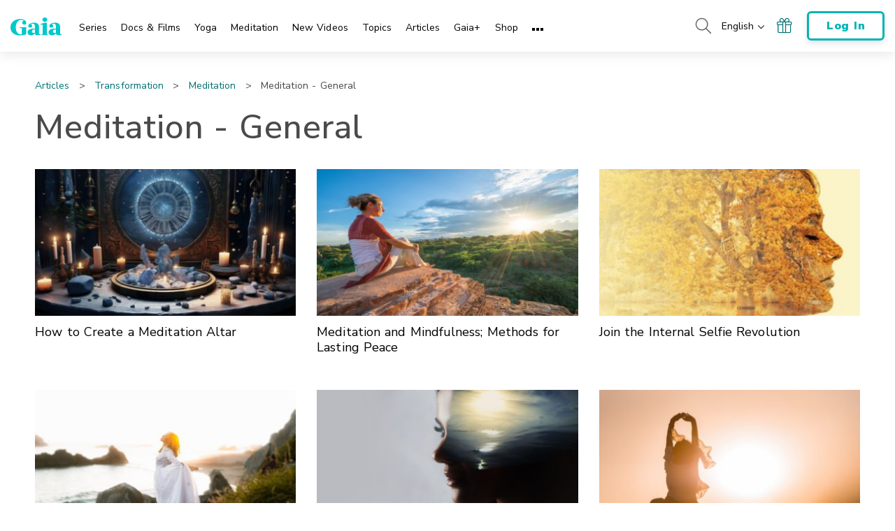

--- FILE ---
content_type: text/html; charset=UTF-8
request_url: https://www.gaia.com/articles/transformation/meditation/meditation-general
body_size: 41209
content:
<!DOCTYPE html>
<html lang="en">
	<head>
					<meta charset="UTF-8"/>
<meta http-equiv="X-UA-Compatible" content="IE=edge"/><script type="text/javascript">(window.NREUM||(NREUM={})).init={privacy:{cookies_enabled:false},ajax:{deny_list:[]},session_trace:{sampling_rate:0.0,mode:"FIXED_RATE",enabled:true,error_sampling_rate:0.0},feature_flags:["soft_nav"],distributed_tracing:{enabled:true,allowed_origins:["https://auth.gaia.com","https://brooklyn.gaia.com","https://graphql.gaia.com","https://testarossa.gaia.com","https://video-analytics.gaia.com"],cors_use_newrelic_header:true,cors_use_tracecontext_headers:true}};(window.NREUM||(NREUM={})).loader_config={agentID:"830717991",accountID:"186534",trustKey:"186534",xpid:"VQ4BVFVXGwsDVFZSAAUGXw==",licenseKey:"c055f5d1fe",applicationID:"830707419",browserID:"830717991"};;/*! For license information please see nr-loader-spa-1.308.0.min.js.LICENSE.txt */
(()=>{var e,t,r={384:(e,t,r)=>{"use strict";r.d(t,{NT:()=>a,US:()=>u,Zm:()=>o,bQ:()=>d,dV:()=>c,pV:()=>l});var n=r(6154),i=r(1863),s=r(1910);const a={beacon:"bam.nr-data.net",errorBeacon:"bam.nr-data.net"};function o(){return n.gm.NREUM||(n.gm.NREUM={}),void 0===n.gm.newrelic&&(n.gm.newrelic=n.gm.NREUM),n.gm.NREUM}function c(){let e=o();return e.o||(e.o={ST:n.gm.setTimeout,SI:n.gm.setImmediate||n.gm.setInterval,CT:n.gm.clearTimeout,XHR:n.gm.XMLHttpRequest,REQ:n.gm.Request,EV:n.gm.Event,PR:n.gm.Promise,MO:n.gm.MutationObserver,FETCH:n.gm.fetch,WS:n.gm.WebSocket},(0,s.i)(...Object.values(e.o))),e}function d(e,t){let r=o();r.initializedAgents??={},t.initializedAt={ms:(0,i.t)(),date:new Date},r.initializedAgents[e]=t}function u(e,t){o()[e]=t}function l(){return function(){let e=o();const t=e.info||{};e.info={beacon:a.beacon,errorBeacon:a.errorBeacon,...t}}(),function(){let e=o();const t=e.init||{};e.init={...t}}(),c(),function(){let e=o();const t=e.loader_config||{};e.loader_config={...t}}(),o()}},782:(e,t,r)=>{"use strict";r.d(t,{T:()=>n});const n=r(860).K7.pageViewTiming},860:(e,t,r)=>{"use strict";r.d(t,{$J:()=>u,K7:()=>c,P3:()=>d,XX:()=>i,Yy:()=>o,df:()=>s,qY:()=>n,v4:()=>a});const n="events",i="jserrors",s="browser/blobs",a="rum",o="browser/logs",c={ajax:"ajax",genericEvents:"generic_events",jserrors:i,logging:"logging",metrics:"metrics",pageAction:"page_action",pageViewEvent:"page_view_event",pageViewTiming:"page_view_timing",sessionReplay:"session_replay",sessionTrace:"session_trace",softNav:"soft_navigations",spa:"spa"},d={[c.pageViewEvent]:1,[c.pageViewTiming]:2,[c.metrics]:3,[c.jserrors]:4,[c.spa]:5,[c.ajax]:6,[c.sessionTrace]:7,[c.softNav]:8,[c.sessionReplay]:9,[c.logging]:10,[c.genericEvents]:11},u={[c.pageViewEvent]:a,[c.pageViewTiming]:n,[c.ajax]:n,[c.spa]:n,[c.softNav]:n,[c.metrics]:i,[c.jserrors]:i,[c.sessionTrace]:s,[c.sessionReplay]:s,[c.logging]:o,[c.genericEvents]:"ins"}},944:(e,t,r)=>{"use strict";r.d(t,{R:()=>i});var n=r(3241);function i(e,t){"function"==typeof console.debug&&(console.debug("New Relic Warning: https://github.com/newrelic/newrelic-browser-agent/blob/main/docs/warning-codes.md#".concat(e),t),(0,n.W)({agentIdentifier:null,drained:null,type:"data",name:"warn",feature:"warn",data:{code:e,secondary:t}}))}},993:(e,t,r)=>{"use strict";r.d(t,{A$:()=>s,ET:()=>a,TZ:()=>o,p_:()=>i});var n=r(860);const i={ERROR:"ERROR",WARN:"WARN",INFO:"INFO",DEBUG:"DEBUG",TRACE:"TRACE"},s={OFF:0,ERROR:1,WARN:2,INFO:3,DEBUG:4,TRACE:5},a="log",o=n.K7.logging},1541:(e,t,r)=>{"use strict";r.d(t,{U:()=>i,f:()=>n});const n={MFE:"MFE",BA:"BA"};function i(e,t){if(2!==t?.harvestEndpointVersion)return{};const r=t.agentRef.runtime.appMetadata.agents[0].entityGuid;return e?{"source.id":e.id,"source.name":e.name,"source.type":e.type,"parent.id":e.parent?.id||r,"parent.type":e.parent?.type||n.BA}:{"entity.guid":r,appId:t.agentRef.info.applicationID}}},1687:(e,t,r)=>{"use strict";r.d(t,{Ak:()=>d,Ze:()=>h,x3:()=>u});var n=r(3241),i=r(7836),s=r(3606),a=r(860),o=r(2646);const c={};function d(e,t){const r={staged:!1,priority:a.P3[t]||0};l(e),c[e].get(t)||c[e].set(t,r)}function u(e,t){e&&c[e]&&(c[e].get(t)&&c[e].delete(t),p(e,t,!1),c[e].size&&f(e))}function l(e){if(!e)throw new Error("agentIdentifier required");c[e]||(c[e]=new Map)}function h(e="",t="feature",r=!1){if(l(e),!e||!c[e].get(t)||r)return p(e,t);c[e].get(t).staged=!0,f(e)}function f(e){const t=Array.from(c[e]);t.every(([e,t])=>t.staged)&&(t.sort((e,t)=>e[1].priority-t[1].priority),t.forEach(([t])=>{c[e].delete(t),p(e,t)}))}function p(e,t,r=!0){const a=e?i.ee.get(e):i.ee,c=s.i.handlers;if(!a.aborted&&a.backlog&&c){if((0,n.W)({agentIdentifier:e,type:"lifecycle",name:"drain",feature:t}),r){const e=a.backlog[t],r=c[t];if(r){for(let t=0;e&&t<e.length;++t)g(e[t],r);Object.entries(r).forEach(([e,t])=>{Object.values(t||{}).forEach(t=>{t[0]?.on&&t[0]?.context()instanceof o.y&&t[0].on(e,t[1])})})}}a.isolatedBacklog||delete c[t],a.backlog[t]=null,a.emit("drain-"+t,[])}}function g(e,t){var r=e[1];Object.values(t[r]||{}).forEach(t=>{var r=e[0];if(t[0]===r){var n=t[1],i=e[3],s=e[2];n.apply(i,s)}})}},1738:(e,t,r)=>{"use strict";r.d(t,{U:()=>f,Y:()=>h});var n=r(3241),i=r(9908),s=r(1863),a=r(944),o=r(5701),c=r(3969),d=r(8362),u=r(860),l=r(4261);function h(e,t,r,s){const h=s||r;!h||h[e]&&h[e]!==d.d.prototype[e]||(h[e]=function(){(0,i.p)(c.xV,["API/"+e+"/called"],void 0,u.K7.metrics,r.ee),(0,n.W)({agentIdentifier:r.agentIdentifier,drained:!!o.B?.[r.agentIdentifier],type:"data",name:"api",feature:l.Pl+e,data:{}});try{return t.apply(this,arguments)}catch(e){(0,a.R)(23,e)}})}function f(e,t,r,n,a){const o=e.info;null===r?delete o.jsAttributes[t]:o.jsAttributes[t]=r,(a||null===r)&&(0,i.p)(l.Pl+n,[(0,s.t)(),t,r],void 0,"session",e.ee)}},1741:(e,t,r)=>{"use strict";r.d(t,{W:()=>s});var n=r(944),i=r(4261);class s{#e(e,...t){if(this[e]!==s.prototype[e])return this[e](...t);(0,n.R)(35,e)}addPageAction(e,t){return this.#e(i.hG,e,t)}register(e){return this.#e(i.eY,e)}recordCustomEvent(e,t){return this.#e(i.fF,e,t)}setPageViewName(e,t){return this.#e(i.Fw,e,t)}setCustomAttribute(e,t,r){return this.#e(i.cD,e,t,r)}noticeError(e,t){return this.#e(i.o5,e,t)}setUserId(e,t=!1){return this.#e(i.Dl,e,t)}setApplicationVersion(e){return this.#e(i.nb,e)}setErrorHandler(e){return this.#e(i.bt,e)}addRelease(e,t){return this.#e(i.k6,e,t)}log(e,t){return this.#e(i.$9,e,t)}start(){return this.#e(i.d3)}finished(e){return this.#e(i.BL,e)}recordReplay(){return this.#e(i.CH)}pauseReplay(){return this.#e(i.Tb)}addToTrace(e){return this.#e(i.U2,e)}setCurrentRouteName(e){return this.#e(i.PA,e)}interaction(e){return this.#e(i.dT,e)}wrapLogger(e,t,r){return this.#e(i.Wb,e,t,r)}measure(e,t){return this.#e(i.V1,e,t)}consent(e){return this.#e(i.Pv,e)}}},1863:(e,t,r)=>{"use strict";function n(){return Math.floor(performance.now())}r.d(t,{t:()=>n})},1910:(e,t,r)=>{"use strict";r.d(t,{i:()=>s});var n=r(944);const i=new Map;function s(...e){return e.every(e=>{if(i.has(e))return i.get(e);const t="function"==typeof e?e.toString():"",r=t.includes("[native code]"),s=t.includes("nrWrapper");return r||s||(0,n.R)(64,e?.name||t),i.set(e,r),r})}},2555:(e,t,r)=>{"use strict";r.d(t,{D:()=>o,f:()=>a});var n=r(384),i=r(8122);const s={beacon:n.NT.beacon,errorBeacon:n.NT.errorBeacon,licenseKey:void 0,applicationID:void 0,sa:void 0,queueTime:void 0,applicationTime:void 0,ttGuid:void 0,user:void 0,account:void 0,product:void 0,extra:void 0,jsAttributes:{},userAttributes:void 0,atts:void 0,transactionName:void 0,tNamePlain:void 0};function a(e){try{return!!e.licenseKey&&!!e.errorBeacon&&!!e.applicationID}catch(e){return!1}}const o=e=>(0,i.a)(e,s)},2614:(e,t,r)=>{"use strict";r.d(t,{BB:()=>a,H3:()=>n,g:()=>d,iL:()=>c,tS:()=>o,uh:()=>i,wk:()=>s});const n="NRBA",i="SESSION",s=144e5,a=18e5,o={STARTED:"session-started",PAUSE:"session-pause",RESET:"session-reset",RESUME:"session-resume",UPDATE:"session-update"},c={SAME_TAB:"same-tab",CROSS_TAB:"cross-tab"},d={OFF:0,FULL:1,ERROR:2}},2646:(e,t,r)=>{"use strict";r.d(t,{y:()=>n});class n{constructor(e){this.contextId=e}}},2843:(e,t,r)=>{"use strict";r.d(t,{G:()=>s,u:()=>i});var n=r(3878);function i(e,t=!1,r,i){(0,n.DD)("visibilitychange",function(){if(t)return void("hidden"===document.visibilityState&&e());e(document.visibilityState)},r,i)}function s(e,t,r){(0,n.sp)("pagehide",e,t,r)}},3241:(e,t,r)=>{"use strict";r.d(t,{W:()=>s});var n=r(6154);const i="newrelic";function s(e={}){try{n.gm.dispatchEvent(new CustomEvent(i,{detail:e}))}catch(e){}}},3304:(e,t,r)=>{"use strict";r.d(t,{A:()=>s});var n=r(7836);const i=()=>{const e=new WeakSet;return(t,r)=>{if("object"==typeof r&&null!==r){if(e.has(r))return;e.add(r)}return r}};function s(e){try{return JSON.stringify(e,i())??""}catch(e){try{n.ee.emit("internal-error",[e])}catch(e){}return""}}},3333:(e,t,r)=>{"use strict";r.d(t,{$v:()=>u,TZ:()=>n,Xh:()=>c,Zp:()=>i,kd:()=>d,mq:()=>o,nf:()=>a,qN:()=>s});const n=r(860).K7.genericEvents,i=["auxclick","click","copy","keydown","paste","scrollend"],s=["focus","blur"],a=4,o=1e3,c=2e3,d=["PageAction","UserAction","BrowserPerformance"],u={RESOURCES:"experimental.resources",REGISTER:"register"}},3434:(e,t,r)=>{"use strict";r.d(t,{Jt:()=>s,YM:()=>d});var n=r(7836),i=r(5607);const s="nr@original:".concat(i.W),a=50;var o=Object.prototype.hasOwnProperty,c=!1;function d(e,t){return e||(e=n.ee),r.inPlace=function(e,t,n,i,s){n||(n="");const a="-"===n.charAt(0);for(let o=0;o<t.length;o++){const c=t[o],d=e[c];l(d)||(e[c]=r(d,a?c+n:n,i,c,s))}},r.flag=s,r;function r(t,r,n,c,d){return l(t)?t:(r||(r=""),nrWrapper[s]=t,function(e,t,r){if(Object.defineProperty&&Object.keys)try{return Object.keys(e).forEach(function(r){Object.defineProperty(t,r,{get:function(){return e[r]},set:function(t){return e[r]=t,t}})}),t}catch(e){u([e],r)}for(var n in e)o.call(e,n)&&(t[n]=e[n])}(t,nrWrapper,e),nrWrapper);function nrWrapper(){var s,o,l,h;let f;try{o=this,s=[...arguments],l="function"==typeof n?n(s,o):n||{}}catch(t){u([t,"",[s,o,c],l],e)}i(r+"start",[s,o,c],l,d);const p=performance.now();let g;try{return h=t.apply(o,s),g=performance.now(),h}catch(e){throw g=performance.now(),i(r+"err",[s,o,e],l,d),f=e,f}finally{const e=g-p,t={start:p,end:g,duration:e,isLongTask:e>=a,methodName:c,thrownError:f};t.isLongTask&&i("long-task",[t,o],l,d),i(r+"end",[s,o,h],l,d)}}}function i(r,n,i,s){if(!c||t){var a=c;c=!0;try{e.emit(r,n,i,t,s)}catch(t){u([t,r,n,i],e)}c=a}}}function u(e,t){t||(t=n.ee);try{t.emit("internal-error",e)}catch(e){}}function l(e){return!(e&&"function"==typeof e&&e.apply&&!e[s])}},3606:(e,t,r)=>{"use strict";r.d(t,{i:()=>s});var n=r(9908);s.on=a;var i=s.handlers={};function s(e,t,r,s){a(s||n.d,i,e,t,r)}function a(e,t,r,i,s){s||(s="feature"),e||(e=n.d);var a=t[s]=t[s]||{};(a[r]=a[r]||[]).push([e,i])}},3738:(e,t,r)=>{"use strict";r.d(t,{He:()=>i,Kp:()=>o,Lc:()=>d,Rz:()=>u,TZ:()=>n,bD:()=>s,d3:()=>a,jx:()=>l,sl:()=>h,uP:()=>c});const n=r(860).K7.sessionTrace,i="bstResource",s="resource",a="-start",o="-end",c="fn"+a,d="fn"+o,u="pushState",l=1e3,h=3e4},3785:(e,t,r)=>{"use strict";r.d(t,{R:()=>c,b:()=>d});var n=r(9908),i=r(1863),s=r(860),a=r(3969),o=r(993);function c(e,t,r={},c=o.p_.INFO,d=!0,u,l=(0,i.t)()){(0,n.p)(a.xV,["API/logging/".concat(c.toLowerCase(),"/called")],void 0,s.K7.metrics,e),(0,n.p)(o.ET,[l,t,r,c,d,u],void 0,s.K7.logging,e)}function d(e){return"string"==typeof e&&Object.values(o.p_).some(t=>t===e.toUpperCase().trim())}},3878:(e,t,r)=>{"use strict";function n(e,t){return{capture:e,passive:!1,signal:t}}function i(e,t,r=!1,i){window.addEventListener(e,t,n(r,i))}function s(e,t,r=!1,i){document.addEventListener(e,t,n(r,i))}r.d(t,{DD:()=>s,jT:()=>n,sp:()=>i})},3962:(e,t,r)=>{"use strict";r.d(t,{AM:()=>a,O2:()=>l,OV:()=>s,Qu:()=>h,TZ:()=>c,ih:()=>f,pP:()=>o,t1:()=>u,tC:()=>i,wD:()=>d});var n=r(860);const i=["click","keydown","submit"],s="popstate",a="api",o="initialPageLoad",c=n.K7.softNav,d=5e3,u=500,l={INITIAL_PAGE_LOAD:"",ROUTE_CHANGE:1,UNSPECIFIED:2},h={INTERACTION:1,AJAX:2,CUSTOM_END:3,CUSTOM_TRACER:4},f={IP:"in progress",PF:"pending finish",FIN:"finished",CAN:"cancelled"}},3969:(e,t,r)=>{"use strict";r.d(t,{TZ:()=>n,XG:()=>o,rs:()=>i,xV:()=>a,z_:()=>s});const n=r(860).K7.metrics,i="sm",s="cm",a="storeSupportabilityMetrics",o="storeEventMetrics"},4234:(e,t,r)=>{"use strict";r.d(t,{W:()=>s});var n=r(7836),i=r(1687);class s{constructor(e,t){this.agentIdentifier=e,this.ee=n.ee.get(e),this.featureName=t,this.blocked=!1}deregisterDrain(){(0,i.x3)(this.agentIdentifier,this.featureName)}}},4261:(e,t,r)=>{"use strict";r.d(t,{$9:()=>u,BL:()=>c,CH:()=>p,Dl:()=>R,Fw:()=>w,PA:()=>v,Pl:()=>n,Pv:()=>A,Tb:()=>h,U2:()=>a,V1:()=>E,Wb:()=>T,bt:()=>y,cD:()=>b,d3:()=>x,dT:()=>d,eY:()=>g,fF:()=>f,hG:()=>s,hw:()=>i,k6:()=>o,nb:()=>m,o5:()=>l});const n="api-",i=n+"ixn-",s="addPageAction",a="addToTrace",o="addRelease",c="finished",d="interaction",u="log",l="noticeError",h="pauseReplay",f="recordCustomEvent",p="recordReplay",g="register",m="setApplicationVersion",v="setCurrentRouteName",b="setCustomAttribute",y="setErrorHandler",w="setPageViewName",R="setUserId",x="start",T="wrapLogger",E="measure",A="consent"},5205:(e,t,r)=>{"use strict";r.d(t,{j:()=>S});var n=r(384),i=r(1741);var s=r(2555),a=r(3333);const o=e=>{if(!e||"string"!=typeof e)return!1;try{document.createDocumentFragment().querySelector(e)}catch{return!1}return!0};var c=r(2614),d=r(944),u=r(8122);const l="[data-nr-mask]",h=e=>(0,u.a)(e,(()=>{const e={feature_flags:[],experimental:{allow_registered_children:!1,resources:!1},mask_selector:"*",block_selector:"[data-nr-block]",mask_input_options:{color:!1,date:!1,"datetime-local":!1,email:!1,month:!1,number:!1,range:!1,search:!1,tel:!1,text:!1,time:!1,url:!1,week:!1,textarea:!1,select:!1,password:!0}};return{ajax:{deny_list:void 0,block_internal:!0,enabled:!0,autoStart:!0},api:{get allow_registered_children(){return e.feature_flags.includes(a.$v.REGISTER)||e.experimental.allow_registered_children},set allow_registered_children(t){e.experimental.allow_registered_children=t},duplicate_registered_data:!1},browser_consent_mode:{enabled:!1},distributed_tracing:{enabled:void 0,exclude_newrelic_header:void 0,cors_use_newrelic_header:void 0,cors_use_tracecontext_headers:void 0,allowed_origins:void 0},get feature_flags(){return e.feature_flags},set feature_flags(t){e.feature_flags=t},generic_events:{enabled:!0,autoStart:!0},harvest:{interval:30},jserrors:{enabled:!0,autoStart:!0},logging:{enabled:!0,autoStart:!0},metrics:{enabled:!0,autoStart:!0},obfuscate:void 0,page_action:{enabled:!0},page_view_event:{enabled:!0,autoStart:!0},page_view_timing:{enabled:!0,autoStart:!0},performance:{capture_marks:!1,capture_measures:!1,capture_detail:!0,resources:{get enabled(){return e.feature_flags.includes(a.$v.RESOURCES)||e.experimental.resources},set enabled(t){e.experimental.resources=t},asset_types:[],first_party_domains:[],ignore_newrelic:!0}},privacy:{cookies_enabled:!0},proxy:{assets:void 0,beacon:void 0},session:{expiresMs:c.wk,inactiveMs:c.BB},session_replay:{autoStart:!0,enabled:!1,preload:!1,sampling_rate:10,error_sampling_rate:100,collect_fonts:!1,inline_images:!1,fix_stylesheets:!0,mask_all_inputs:!0,get mask_text_selector(){return e.mask_selector},set mask_text_selector(t){o(t)?e.mask_selector="".concat(t,",").concat(l):""===t||null===t?e.mask_selector=l:(0,d.R)(5,t)},get block_class(){return"nr-block"},get ignore_class(){return"nr-ignore"},get mask_text_class(){return"nr-mask"},get block_selector(){return e.block_selector},set block_selector(t){o(t)?e.block_selector+=",".concat(t):""!==t&&(0,d.R)(6,t)},get mask_input_options(){return e.mask_input_options},set mask_input_options(t){t&&"object"==typeof t?e.mask_input_options={...t,password:!0}:(0,d.R)(7,t)}},session_trace:{enabled:!0,autoStart:!0},soft_navigations:{enabled:!0,autoStart:!0},spa:{enabled:!0,autoStart:!0},ssl:void 0,user_actions:{enabled:!0,elementAttributes:["id","className","tagName","type"]}}})());var f=r(6154),p=r(9324);let g=0;const m={buildEnv:p.F3,distMethod:p.Xs,version:p.xv,originTime:f.WN},v={consented:!1},b={appMetadata:{},get consented(){return this.session?.state?.consent||v.consented},set consented(e){v.consented=e},customTransaction:void 0,denyList:void 0,disabled:!1,harvester:void 0,isolatedBacklog:!1,isRecording:!1,loaderType:void 0,maxBytes:3e4,obfuscator:void 0,onerror:void 0,ptid:void 0,releaseIds:{},session:void 0,timeKeeper:void 0,registeredEntities:[],jsAttributesMetadata:{bytes:0},get harvestCount(){return++g}},y=e=>{const t=(0,u.a)(e,b),r=Object.keys(m).reduce((e,t)=>(e[t]={value:m[t],writable:!1,configurable:!0,enumerable:!0},e),{});return Object.defineProperties(t,r)};var w=r(5701);const R=e=>{const t=e.startsWith("http");e+="/",r.p=t?e:"https://"+e};var x=r(7836),T=r(3241);const E={accountID:void 0,trustKey:void 0,agentID:void 0,licenseKey:void 0,applicationID:void 0,xpid:void 0},A=e=>(0,u.a)(e,E),_=new Set;function S(e,t={},r,a){let{init:o,info:c,loader_config:d,runtime:u={},exposed:l=!0}=t;if(!c){const e=(0,n.pV)();o=e.init,c=e.info,d=e.loader_config}e.init=h(o||{}),e.loader_config=A(d||{}),c.jsAttributes??={},f.bv&&(c.jsAttributes.isWorker=!0),e.info=(0,s.D)(c);const p=e.init,g=[c.beacon,c.errorBeacon];_.has(e.agentIdentifier)||(p.proxy.assets&&(R(p.proxy.assets),g.push(p.proxy.assets)),p.proxy.beacon&&g.push(p.proxy.beacon),e.beacons=[...g],function(e){const t=(0,n.pV)();Object.getOwnPropertyNames(i.W.prototype).forEach(r=>{const n=i.W.prototype[r];if("function"!=typeof n||"constructor"===n)return;let s=t[r];e[r]&&!1!==e.exposed&&"micro-agent"!==e.runtime?.loaderType&&(t[r]=(...t)=>{const n=e[r](...t);return s?s(...t):n})})}(e),(0,n.US)("activatedFeatures",w.B)),u.denyList=[...p.ajax.deny_list||[],...p.ajax.block_internal?g:[]],u.ptid=e.agentIdentifier,u.loaderType=r,e.runtime=y(u),_.has(e.agentIdentifier)||(e.ee=x.ee.get(e.agentIdentifier),e.exposed=l,(0,T.W)({agentIdentifier:e.agentIdentifier,drained:!!w.B?.[e.agentIdentifier],type:"lifecycle",name:"initialize",feature:void 0,data:e.config})),_.add(e.agentIdentifier)}},5270:(e,t,r)=>{"use strict";r.d(t,{Aw:()=>a,SR:()=>s,rF:()=>o});var n=r(384),i=r(7767);function s(e){return!!(0,n.dV)().o.MO&&(0,i.V)(e)&&!0===e?.session_trace.enabled}function a(e){return!0===e?.session_replay.preload&&s(e)}function o(e,t){try{if("string"==typeof t?.type){if("password"===t.type.toLowerCase())return"*".repeat(e?.length||0);if(void 0!==t?.dataset?.nrUnmask||t?.classList?.contains("nr-unmask"))return e}}catch(e){}return"string"==typeof e?e.replace(/[\S]/g,"*"):"*".repeat(e?.length||0)}},5289:(e,t,r)=>{"use strict";r.d(t,{GG:()=>a,Qr:()=>c,sB:()=>o});var n=r(3878),i=r(6389);function s(){return"undefined"==typeof document||"complete"===document.readyState}function a(e,t){if(s())return e();const r=(0,i.J)(e),a=setInterval(()=>{s()&&(clearInterval(a),r())},500);(0,n.sp)("load",r,t)}function o(e){if(s())return e();(0,n.DD)("DOMContentLoaded",e)}function c(e){if(s())return e();(0,n.sp)("popstate",e)}},5607:(e,t,r)=>{"use strict";r.d(t,{W:()=>n});const n=(0,r(9566).bz)()},5701:(e,t,r)=>{"use strict";r.d(t,{B:()=>s,t:()=>a});var n=r(3241);const i=new Set,s={};function a(e,t){const r=t.agentIdentifier;s[r]??={},e&&"object"==typeof e&&(i.has(r)||(t.ee.emit("rumresp",[e]),s[r]=e,i.add(r),(0,n.W)({agentIdentifier:r,loaded:!0,drained:!0,type:"lifecycle",name:"load",feature:void 0,data:e})))}},6154:(e,t,r)=>{"use strict";r.d(t,{OF:()=>d,RI:()=>i,WN:()=>h,bv:()=>s,eN:()=>f,gm:()=>a,lR:()=>l,m:()=>c,mw:()=>o,sb:()=>u});var n=r(1863);const i="undefined"!=typeof window&&!!window.document,s="undefined"!=typeof WorkerGlobalScope&&("undefined"!=typeof self&&self instanceof WorkerGlobalScope&&self.navigator instanceof WorkerNavigator||"undefined"!=typeof globalThis&&globalThis instanceof WorkerGlobalScope&&globalThis.navigator instanceof WorkerNavigator),a=i?window:"undefined"!=typeof WorkerGlobalScope&&("undefined"!=typeof self&&self instanceof WorkerGlobalScope&&self||"undefined"!=typeof globalThis&&globalThis instanceof WorkerGlobalScope&&globalThis),o=Boolean("hidden"===a?.document?.visibilityState),c=""+a?.location,d=/iPad|iPhone|iPod/.test(a.navigator?.userAgent),u=d&&"undefined"==typeof SharedWorker,l=(()=>{const e=a.navigator?.userAgent?.match(/Firefox[/\s](\d+\.\d+)/);return Array.isArray(e)&&e.length>=2?+e[1]:0})(),h=Date.now()-(0,n.t)(),f=()=>"undefined"!=typeof PerformanceNavigationTiming&&a?.performance?.getEntriesByType("navigation")?.[0]?.responseStart},6344:(e,t,r)=>{"use strict";r.d(t,{BB:()=>u,Qb:()=>l,TZ:()=>i,Ug:()=>a,Vh:()=>s,_s:()=>o,bc:()=>d,yP:()=>c});var n=r(2614);const i=r(860).K7.sessionReplay,s="errorDuringReplay",a=.12,o={DomContentLoaded:0,Load:1,FullSnapshot:2,IncrementalSnapshot:3,Meta:4,Custom:5},c={[n.g.ERROR]:15e3,[n.g.FULL]:3e5,[n.g.OFF]:0},d={RESET:{message:"Session was reset",sm:"Reset"},IMPORT:{message:"Recorder failed to import",sm:"Import"},TOO_MANY:{message:"429: Too Many Requests",sm:"Too-Many"},TOO_BIG:{message:"Payload was too large",sm:"Too-Big"},CROSS_TAB:{message:"Session Entity was set to OFF on another tab",sm:"Cross-Tab"},ENTITLEMENTS:{message:"Session Replay is not allowed and will not be started",sm:"Entitlement"}},u=5e3,l={API:"api",RESUME:"resume",SWITCH_TO_FULL:"switchToFull",INITIALIZE:"initialize",PRELOAD:"preload"}},6389:(e,t,r)=>{"use strict";function n(e,t=500,r={}){const n=r?.leading||!1;let i;return(...r)=>{n&&void 0===i&&(e.apply(this,r),i=setTimeout(()=>{i=clearTimeout(i)},t)),n||(clearTimeout(i),i=setTimeout(()=>{e.apply(this,r)},t))}}function i(e){let t=!1;return(...r)=>{t||(t=!0,e.apply(this,r))}}r.d(t,{J:()=>i,s:()=>n})},6630:(e,t,r)=>{"use strict";r.d(t,{T:()=>n});const n=r(860).K7.pageViewEvent},6774:(e,t,r)=>{"use strict";r.d(t,{T:()=>n});const n=r(860).K7.jserrors},7295:(e,t,r)=>{"use strict";r.d(t,{Xv:()=>a,gX:()=>i,iW:()=>s});var n=[];function i(e){if(!e||s(e))return!1;if(0===n.length)return!0;if("*"===n[0].hostname)return!1;for(var t=0;t<n.length;t++){var r=n[t];if(r.hostname.test(e.hostname)&&r.pathname.test(e.pathname))return!1}return!0}function s(e){return void 0===e.hostname}function a(e){if(n=[],e&&e.length)for(var t=0;t<e.length;t++){let r=e[t];if(!r)continue;if("*"===r)return void(n=[{hostname:"*"}]);0===r.indexOf("http://")?r=r.substring(7):0===r.indexOf("https://")&&(r=r.substring(8));const i=r.indexOf("/");let s,a;i>0?(s=r.substring(0,i),a=r.substring(i)):(s=r,a="*");let[c]=s.split(":");n.push({hostname:o(c),pathname:o(a,!0)})}}function o(e,t=!1){const r=e.replace(/[.+?^${}()|[\]\\]/g,e=>"\\"+e).replace(/\*/g,".*?");return new RegExp((t?"^":"")+r+"$")}},7485:(e,t,r)=>{"use strict";r.d(t,{D:()=>i});var n=r(6154);function i(e){if(0===(e||"").indexOf("data:"))return{protocol:"data"};try{const t=new URL(e,location.href),r={port:t.port,hostname:t.hostname,pathname:t.pathname,search:t.search,protocol:t.protocol.slice(0,t.protocol.indexOf(":")),sameOrigin:t.protocol===n.gm?.location?.protocol&&t.host===n.gm?.location?.host};return r.port&&""!==r.port||("http:"===t.protocol&&(r.port="80"),"https:"===t.protocol&&(r.port="443")),r.pathname&&""!==r.pathname?r.pathname.startsWith("/")||(r.pathname="/".concat(r.pathname)):r.pathname="/",r}catch(e){return{}}}},7699:(e,t,r)=>{"use strict";r.d(t,{It:()=>s,KC:()=>o,No:()=>i,qh:()=>a});var n=r(860);const i=16e3,s=1e6,a="SESSION_ERROR",o={[n.K7.logging]:!0,[n.K7.genericEvents]:!1,[n.K7.jserrors]:!1,[n.K7.ajax]:!1}},7767:(e,t,r)=>{"use strict";r.d(t,{V:()=>i});var n=r(6154);const i=e=>n.RI&&!0===e?.privacy.cookies_enabled},7836:(e,t,r)=>{"use strict";r.d(t,{P:()=>o,ee:()=>c});var n=r(384),i=r(8990),s=r(2646),a=r(5607);const o="nr@context:".concat(a.W),c=function e(t,r){var n={},a={},u={},l=!1;try{l=16===r.length&&d.initializedAgents?.[r]?.runtime.isolatedBacklog}catch(e){}var h={on:p,addEventListener:p,removeEventListener:function(e,t){var r=n[e];if(!r)return;for(var i=0;i<r.length;i++)r[i]===t&&r.splice(i,1)},emit:function(e,r,n,i,s){!1!==s&&(s=!0);if(c.aborted&&!i)return;t&&s&&t.emit(e,r,n);var o=f(n);g(e).forEach(e=>{e.apply(o,r)});var d=v()[a[e]];d&&d.push([h,e,r,o]);return o},get:m,listeners:g,context:f,buffer:function(e,t){const r=v();if(t=t||"feature",h.aborted)return;Object.entries(e||{}).forEach(([e,n])=>{a[n]=t,t in r||(r[t]=[])})},abort:function(){h._aborted=!0,Object.keys(h.backlog).forEach(e=>{delete h.backlog[e]})},isBuffering:function(e){return!!v()[a[e]]},debugId:r,backlog:l?{}:t&&"object"==typeof t.backlog?t.backlog:{},isolatedBacklog:l};return Object.defineProperty(h,"aborted",{get:()=>{let e=h._aborted||!1;return e||(t&&(e=t.aborted),e)}}),h;function f(e){return e&&e instanceof s.y?e:e?(0,i.I)(e,o,()=>new s.y(o)):new s.y(o)}function p(e,t){n[e]=g(e).concat(t)}function g(e){return n[e]||[]}function m(t){return u[t]=u[t]||e(h,t)}function v(){return h.backlog}}(void 0,"globalEE"),d=(0,n.Zm)();d.ee||(d.ee=c)},8122:(e,t,r)=>{"use strict";r.d(t,{a:()=>i});var n=r(944);function i(e,t){try{if(!e||"object"!=typeof e)return(0,n.R)(3);if(!t||"object"!=typeof t)return(0,n.R)(4);const r=Object.create(Object.getPrototypeOf(t),Object.getOwnPropertyDescriptors(t)),s=0===Object.keys(r).length?e:r;for(let a in s)if(void 0!==e[a])try{if(null===e[a]){r[a]=null;continue}Array.isArray(e[a])&&Array.isArray(t[a])?r[a]=Array.from(new Set([...e[a],...t[a]])):"object"==typeof e[a]&&"object"==typeof t[a]?r[a]=i(e[a],t[a]):r[a]=e[a]}catch(e){r[a]||(0,n.R)(1,e)}return r}catch(e){(0,n.R)(2,e)}}},8139:(e,t,r)=>{"use strict";r.d(t,{u:()=>h});var n=r(7836),i=r(3434),s=r(8990),a=r(6154);const o={},c=a.gm.XMLHttpRequest,d="addEventListener",u="removeEventListener",l="nr@wrapped:".concat(n.P);function h(e){var t=function(e){return(e||n.ee).get("events")}(e);if(o[t.debugId]++)return t;o[t.debugId]=1;var r=(0,i.YM)(t,!0);function h(e){r.inPlace(e,[d,u],"-",p)}function p(e,t){return e[1]}return"getPrototypeOf"in Object&&(a.RI&&f(document,h),c&&f(c.prototype,h),f(a.gm,h)),t.on(d+"-start",function(e,t){var n=e[1];if(null!==n&&("function"==typeof n||"object"==typeof n)&&"newrelic"!==e[0]){var i=(0,s.I)(n,l,function(){var e={object:function(){if("function"!=typeof n.handleEvent)return;return n.handleEvent.apply(n,arguments)},function:n}[typeof n];return e?r(e,"fn-",null,e.name||"anonymous"):n});this.wrapped=e[1]=i}}),t.on(u+"-start",function(e){e[1]=this.wrapped||e[1]}),t}function f(e,t,...r){let n=e;for(;"object"==typeof n&&!Object.prototype.hasOwnProperty.call(n,d);)n=Object.getPrototypeOf(n);n&&t(n,...r)}},8362:(e,t,r)=>{"use strict";r.d(t,{d:()=>s});var n=r(9566),i=r(1741);class s extends i.W{agentIdentifier=(0,n.LA)(16)}},8374:(e,t,r)=>{r.nc=(()=>{try{return document?.currentScript?.nonce}catch(e){}return""})()},8990:(e,t,r)=>{"use strict";r.d(t,{I:()=>i});var n=Object.prototype.hasOwnProperty;function i(e,t,r){if(n.call(e,t))return e[t];var i=r();if(Object.defineProperty&&Object.keys)try{return Object.defineProperty(e,t,{value:i,writable:!0,enumerable:!1}),i}catch(e){}return e[t]=i,i}},9119:(e,t,r)=>{"use strict";r.d(t,{L:()=>s});var n=/([^?#]*)[^#]*(#[^?]*|$).*/,i=/([^?#]*)().*/;function s(e,t){return e?e.replace(t?n:i,"$1$2"):e}},9300:(e,t,r)=>{"use strict";r.d(t,{T:()=>n});const n=r(860).K7.ajax},9324:(e,t,r)=>{"use strict";r.d(t,{AJ:()=>a,F3:()=>i,Xs:()=>s,Yq:()=>o,xv:()=>n});const n="1.308.0",i="PROD",s="CDN",a="@newrelic/rrweb",o="1.0.1"},9566:(e,t,r)=>{"use strict";r.d(t,{LA:()=>o,ZF:()=>c,bz:()=>a,el:()=>d});var n=r(6154);const i="xxxxxxxx-xxxx-4xxx-yxxx-xxxxxxxxxxxx";function s(e,t){return e?15&e[t]:16*Math.random()|0}function a(){const e=n.gm?.crypto||n.gm?.msCrypto;let t,r=0;return e&&e.getRandomValues&&(t=e.getRandomValues(new Uint8Array(30))),i.split("").map(e=>"x"===e?s(t,r++).toString(16):"y"===e?(3&s()|8).toString(16):e).join("")}function o(e){const t=n.gm?.crypto||n.gm?.msCrypto;let r,i=0;t&&t.getRandomValues&&(r=t.getRandomValues(new Uint8Array(e)));const a=[];for(var o=0;o<e;o++)a.push(s(r,i++).toString(16));return a.join("")}function c(){return o(16)}function d(){return o(32)}},9908:(e,t,r)=>{"use strict";r.d(t,{d:()=>n,p:()=>i});var n=r(7836).ee.get("handle");function i(e,t,r,i,s){s?(s.buffer([e],i),s.emit(e,t,r)):(n.buffer([e],i),n.emit(e,t,r))}}},n={};function i(e){var t=n[e];if(void 0!==t)return t.exports;var s=n[e]={exports:{}};return r[e](s,s.exports,i),s.exports}i.m=r,i.d=(e,t)=>{for(var r in t)i.o(t,r)&&!i.o(e,r)&&Object.defineProperty(e,r,{enumerable:!0,get:t[r]})},i.f={},i.e=e=>Promise.all(Object.keys(i.f).reduce((t,r)=>(i.f[r](e,t),t),[])),i.u=e=>({212:"nr-spa-compressor",249:"nr-spa-recorder",478:"nr-spa"}[e]+"-1.308.0.min.js"),i.o=(e,t)=>Object.prototype.hasOwnProperty.call(e,t),e={},t="NRBA-1.308.0.PROD:",i.l=(r,n,s,a)=>{if(e[r])e[r].push(n);else{var o,c;if(void 0!==s)for(var d=document.getElementsByTagName("script"),u=0;u<d.length;u++){var l=d[u];if(l.getAttribute("src")==r||l.getAttribute("data-webpack")==t+s){o=l;break}}if(!o){c=!0;var h={478:"sha512-RSfSVnmHk59T/uIPbdSE0LPeqcEdF4/+XhfJdBuccH5rYMOEZDhFdtnh6X6nJk7hGpzHd9Ujhsy7lZEz/ORYCQ==",249:"sha512-ehJXhmntm85NSqW4MkhfQqmeKFulra3klDyY0OPDUE+sQ3GokHlPh1pmAzuNy//3j4ac6lzIbmXLvGQBMYmrkg==",212:"sha512-B9h4CR46ndKRgMBcK+j67uSR2RCnJfGefU+A7FrgR/k42ovXy5x/MAVFiSvFxuVeEk/pNLgvYGMp1cBSK/G6Fg=="};(o=document.createElement("script")).charset="utf-8",i.nc&&o.setAttribute("nonce",i.nc),o.setAttribute("data-webpack",t+s),o.src=r,0!==o.src.indexOf(window.location.origin+"/")&&(o.crossOrigin="anonymous"),h[a]&&(o.integrity=h[a])}e[r]=[n];var f=(t,n)=>{o.onerror=o.onload=null,clearTimeout(p);var i=e[r];if(delete e[r],o.parentNode&&o.parentNode.removeChild(o),i&&i.forEach(e=>e(n)),t)return t(n)},p=setTimeout(f.bind(null,void 0,{type:"timeout",target:o}),12e4);o.onerror=f.bind(null,o.onerror),o.onload=f.bind(null,o.onload),c&&document.head.appendChild(o)}},i.r=e=>{"undefined"!=typeof Symbol&&Symbol.toStringTag&&Object.defineProperty(e,Symbol.toStringTag,{value:"Module"}),Object.defineProperty(e,"__esModule",{value:!0})},i.p="https://js-agent.newrelic.com/",(()=>{var e={38:0,788:0};i.f.j=(t,r)=>{var n=i.o(e,t)?e[t]:void 0;if(0!==n)if(n)r.push(n[2]);else{var s=new Promise((r,i)=>n=e[t]=[r,i]);r.push(n[2]=s);var a=i.p+i.u(t),o=new Error;i.l(a,r=>{if(i.o(e,t)&&(0!==(n=e[t])&&(e[t]=void 0),n)){var s=r&&("load"===r.type?"missing":r.type),a=r&&r.target&&r.target.src;o.message="Loading chunk "+t+" failed: ("+s+": "+a+")",o.name="ChunkLoadError",o.type=s,o.request=a,n[1](o)}},"chunk-"+t,t)}};var t=(t,r)=>{var n,s,[a,o,c]=r,d=0;if(a.some(t=>0!==e[t])){for(n in o)i.o(o,n)&&(i.m[n]=o[n]);if(c)c(i)}for(t&&t(r);d<a.length;d++)s=a[d],i.o(e,s)&&e[s]&&e[s][0](),e[s]=0},r=self["webpackChunk:NRBA-1.308.0.PROD"]=self["webpackChunk:NRBA-1.308.0.PROD"]||[];r.forEach(t.bind(null,0)),r.push=t.bind(null,r.push.bind(r))})(),(()=>{"use strict";i(8374);var e=i(8362),t=i(860);const r=Object.values(t.K7);var n=i(5205);var s=i(9908),a=i(1863),o=i(4261),c=i(1738);var d=i(1687),u=i(4234),l=i(5289),h=i(6154),f=i(944),p=i(5270),g=i(7767),m=i(6389),v=i(7699);class b extends u.W{constructor(e,t){super(e.agentIdentifier,t),this.agentRef=e,this.abortHandler=void 0,this.featAggregate=void 0,this.loadedSuccessfully=void 0,this.onAggregateImported=new Promise(e=>{this.loadedSuccessfully=e}),this.deferred=Promise.resolve(),!1===e.init[this.featureName].autoStart?this.deferred=new Promise((t,r)=>{this.ee.on("manual-start-all",(0,m.J)(()=>{(0,d.Ak)(e.agentIdentifier,this.featureName),t()}))}):(0,d.Ak)(e.agentIdentifier,t)}importAggregator(e,t,r={}){if(this.featAggregate)return;const n=async()=>{let n;await this.deferred;try{if((0,g.V)(e.init)){const{setupAgentSession:t}=await i.e(478).then(i.bind(i,8766));n=t(e)}}catch(e){(0,f.R)(20,e),this.ee.emit("internal-error",[e]),(0,s.p)(v.qh,[e],void 0,this.featureName,this.ee)}try{if(!this.#t(this.featureName,n,e.init))return(0,d.Ze)(this.agentIdentifier,this.featureName),void this.loadedSuccessfully(!1);const{Aggregate:i}=await t();this.featAggregate=new i(e,r),e.runtime.harvester.initializedAggregates.push(this.featAggregate),this.loadedSuccessfully(!0)}catch(e){(0,f.R)(34,e),this.abortHandler?.(),(0,d.Ze)(this.agentIdentifier,this.featureName,!0),this.loadedSuccessfully(!1),this.ee&&this.ee.abort()}};h.RI?(0,l.GG)(()=>n(),!0):n()}#t(e,r,n){if(this.blocked)return!1;switch(e){case t.K7.sessionReplay:return(0,p.SR)(n)&&!!r;case t.K7.sessionTrace:return!!r;default:return!0}}}var y=i(6630),w=i(2614),R=i(3241);class x extends b{static featureName=y.T;constructor(e){var t;super(e,y.T),this.setupInspectionEvents(e.agentIdentifier),t=e,(0,c.Y)(o.Fw,function(e,r){"string"==typeof e&&("/"!==e.charAt(0)&&(e="/"+e),t.runtime.customTransaction=(r||"http://custom.transaction")+e,(0,s.p)(o.Pl+o.Fw,[(0,a.t)()],void 0,void 0,t.ee))},t),this.importAggregator(e,()=>i.e(478).then(i.bind(i,2467)))}setupInspectionEvents(e){const t=(t,r)=>{t&&(0,R.W)({agentIdentifier:e,timeStamp:t.timeStamp,loaded:"complete"===t.target.readyState,type:"window",name:r,data:t.target.location+""})};(0,l.sB)(e=>{t(e,"DOMContentLoaded")}),(0,l.GG)(e=>{t(e,"load")}),(0,l.Qr)(e=>{t(e,"navigate")}),this.ee.on(w.tS.UPDATE,(t,r)=>{(0,R.W)({agentIdentifier:e,type:"lifecycle",name:"session",data:r})})}}var T=i(384);class E extends e.d{constructor(e){var t;(super(),h.gm)?(this.features={},(0,T.bQ)(this.agentIdentifier,this),this.desiredFeatures=new Set(e.features||[]),this.desiredFeatures.add(x),(0,n.j)(this,e,e.loaderType||"agent"),t=this,(0,c.Y)(o.cD,function(e,r,n=!1){if("string"==typeof e){if(["string","number","boolean"].includes(typeof r)||null===r)return(0,c.U)(t,e,r,o.cD,n);(0,f.R)(40,typeof r)}else(0,f.R)(39,typeof e)},t),function(e){(0,c.Y)(o.Dl,function(t,r=!1){if("string"!=typeof t&&null!==t)return void(0,f.R)(41,typeof t);const n=e.info.jsAttributes["enduser.id"];r&&null!=n&&n!==t?(0,s.p)(o.Pl+"setUserIdAndResetSession",[t],void 0,"session",e.ee):(0,c.U)(e,"enduser.id",t,o.Dl,!0)},e)}(this),function(e){(0,c.Y)(o.nb,function(t){if("string"==typeof t||null===t)return(0,c.U)(e,"application.version",t,o.nb,!1);(0,f.R)(42,typeof t)},e)}(this),function(e){(0,c.Y)(o.d3,function(){e.ee.emit("manual-start-all")},e)}(this),function(e){(0,c.Y)(o.Pv,function(t=!0){if("boolean"==typeof t){if((0,s.p)(o.Pl+o.Pv,[t],void 0,"session",e.ee),e.runtime.consented=t,t){const t=e.features.page_view_event;t.onAggregateImported.then(e=>{const r=t.featAggregate;e&&!r.sentRum&&r.sendRum()})}}else(0,f.R)(65,typeof t)},e)}(this),this.run()):(0,f.R)(21)}get config(){return{info:this.info,init:this.init,loader_config:this.loader_config,runtime:this.runtime}}get api(){return this}run(){try{const e=function(e){const t={};return r.forEach(r=>{t[r]=!!e[r]?.enabled}),t}(this.init),n=[...this.desiredFeatures];n.sort((e,r)=>t.P3[e.featureName]-t.P3[r.featureName]),n.forEach(r=>{if(!e[r.featureName]&&r.featureName!==t.K7.pageViewEvent)return;if(r.featureName===t.K7.spa)return void(0,f.R)(67);const n=function(e){switch(e){case t.K7.ajax:return[t.K7.jserrors];case t.K7.sessionTrace:return[t.K7.ajax,t.K7.pageViewEvent];case t.K7.sessionReplay:return[t.K7.sessionTrace];case t.K7.pageViewTiming:return[t.K7.pageViewEvent];default:return[]}}(r.featureName).filter(e=>!(e in this.features));n.length>0&&(0,f.R)(36,{targetFeature:r.featureName,missingDependencies:n}),this.features[r.featureName]=new r(this)})}catch(e){(0,f.R)(22,e);for(const e in this.features)this.features[e].abortHandler?.();const t=(0,T.Zm)();delete t.initializedAgents[this.agentIdentifier]?.features,delete this.sharedAggregator;return t.ee.get(this.agentIdentifier).abort(),!1}}}var A=i(2843),_=i(782);class S extends b{static featureName=_.T;constructor(e){super(e,_.T),h.RI&&((0,A.u)(()=>(0,s.p)("docHidden",[(0,a.t)()],void 0,_.T,this.ee),!0),(0,A.G)(()=>(0,s.p)("winPagehide",[(0,a.t)()],void 0,_.T,this.ee)),this.importAggregator(e,()=>i.e(478).then(i.bind(i,9917))))}}var O=i(3969);class I extends b{static featureName=O.TZ;constructor(e){super(e,O.TZ),h.RI&&document.addEventListener("securitypolicyviolation",e=>{(0,s.p)(O.xV,["Generic/CSPViolation/Detected"],void 0,this.featureName,this.ee)}),this.importAggregator(e,()=>i.e(478).then(i.bind(i,6555)))}}var N=i(6774),P=i(3878),k=i(3304);class D{constructor(e,t,r,n,i){this.name="UncaughtError",this.message="string"==typeof e?e:(0,k.A)(e),this.sourceURL=t,this.line=r,this.column=n,this.__newrelic=i}}function C(e){return M(e)?e:new D(void 0!==e?.message?e.message:e,e?.filename||e?.sourceURL,e?.lineno||e?.line,e?.colno||e?.col,e?.__newrelic,e?.cause)}function j(e){const t="Unhandled Promise Rejection: ";if(!e?.reason)return;if(M(e.reason)){try{e.reason.message.startsWith(t)||(e.reason.message=t+e.reason.message)}catch(e){}return C(e.reason)}const r=C(e.reason);return(r.message||"").startsWith(t)||(r.message=t+r.message),r}function L(e){if(e.error instanceof SyntaxError&&!/:\d+$/.test(e.error.stack?.trim())){const t=new D(e.message,e.filename,e.lineno,e.colno,e.error.__newrelic,e.cause);return t.name=SyntaxError.name,t}return M(e.error)?e.error:C(e)}function M(e){return e instanceof Error&&!!e.stack}function H(e,r,n,i,o=(0,a.t)()){"string"==typeof e&&(e=new Error(e)),(0,s.p)("err",[e,o,!1,r,n.runtime.isRecording,void 0,i],void 0,t.K7.jserrors,n.ee),(0,s.p)("uaErr",[],void 0,t.K7.genericEvents,n.ee)}var B=i(1541),K=i(993),W=i(3785);function U(e,{customAttributes:t={},level:r=K.p_.INFO}={},n,i,s=(0,a.t)()){(0,W.R)(n.ee,e,t,r,!1,i,s)}function F(e,r,n,i,c=(0,a.t)()){(0,s.p)(o.Pl+o.hG,[c,e,r,i],void 0,t.K7.genericEvents,n.ee)}function V(e,r,n,i,c=(0,a.t)()){const{start:d,end:u,customAttributes:l}=r||{},h={customAttributes:l||{}};if("object"!=typeof h.customAttributes||"string"!=typeof e||0===e.length)return void(0,f.R)(57);const p=(e,t)=>null==e?t:"number"==typeof e?e:e instanceof PerformanceMark?e.startTime:Number.NaN;if(h.start=p(d,0),h.end=p(u,c),Number.isNaN(h.start)||Number.isNaN(h.end))(0,f.R)(57);else{if(h.duration=h.end-h.start,!(h.duration<0))return(0,s.p)(o.Pl+o.V1,[h,e,i],void 0,t.K7.genericEvents,n.ee),h;(0,f.R)(58)}}function G(e,r={},n,i,c=(0,a.t)()){(0,s.p)(o.Pl+o.fF,[c,e,r,i],void 0,t.K7.genericEvents,n.ee)}function z(e){(0,c.Y)(o.eY,function(t){return Y(e,t)},e)}function Y(e,r,n){(0,f.R)(54,"newrelic.register"),r||={},r.type=B.f.MFE,r.licenseKey||=e.info.licenseKey,r.blocked=!1,r.parent=n||{},Array.isArray(r.tags)||(r.tags=[]);const i={};r.tags.forEach(e=>{"name"!==e&&"id"!==e&&(i["source.".concat(e)]=!0)}),r.isolated??=!0;let o=()=>{};const c=e.runtime.registeredEntities;if(!r.isolated){const e=c.find(({metadata:{target:{id:e}}})=>e===r.id&&!r.isolated);if(e)return e}const d=e=>{r.blocked=!0,o=e};function u(e){return"string"==typeof e&&!!e.trim()&&e.trim().length<501||"number"==typeof e}e.init.api.allow_registered_children||d((0,m.J)(()=>(0,f.R)(55))),u(r.id)&&u(r.name)||d((0,m.J)(()=>(0,f.R)(48,r)));const l={addPageAction:(t,n={})=>g(F,[t,{...i,...n},e],r),deregister:()=>{d((0,m.J)(()=>(0,f.R)(68)))},log:(t,n={})=>g(U,[t,{...n,customAttributes:{...i,...n.customAttributes||{}}},e],r),measure:(t,n={})=>g(V,[t,{...n,customAttributes:{...i,...n.customAttributes||{}}},e],r),noticeError:(t,n={})=>g(H,[t,{...i,...n},e],r),register:(t={})=>g(Y,[e,t],l.metadata.target),recordCustomEvent:(t,n={})=>g(G,[t,{...i,...n},e],r),setApplicationVersion:e=>p("application.version",e),setCustomAttribute:(e,t)=>p(e,t),setUserId:e=>p("enduser.id",e),metadata:{customAttributes:i,target:r}},h=()=>(r.blocked&&o(),r.blocked);h()||c.push(l);const p=(e,t)=>{h()||(i[e]=t)},g=(r,n,i)=>{if(h())return;const o=(0,a.t)();(0,s.p)(O.xV,["API/register/".concat(r.name,"/called")],void 0,t.K7.metrics,e.ee);try{if(e.init.api.duplicate_registered_data&&"register"!==r.name){let e=n;if(n[1]instanceof Object){const t={"child.id":i.id,"child.type":i.type};e="customAttributes"in n[1]?[n[0],{...n[1],customAttributes:{...n[1].customAttributes,...t}},...n.slice(2)]:[n[0],{...n[1],...t},...n.slice(2)]}r(...e,void 0,o)}return r(...n,i,o)}catch(e){(0,f.R)(50,e)}};return l}class Z extends b{static featureName=N.T;constructor(e){var t;super(e,N.T),t=e,(0,c.Y)(o.o5,(e,r)=>H(e,r,t),t),function(e){(0,c.Y)(o.bt,function(t){e.runtime.onerror=t},e)}(e),function(e){let t=0;(0,c.Y)(o.k6,function(e,r){++t>10||(this.runtime.releaseIds[e.slice(-200)]=(""+r).slice(-200))},e)}(e),z(e);try{this.removeOnAbort=new AbortController}catch(e){}this.ee.on("internal-error",(t,r)=>{this.abortHandler&&(0,s.p)("ierr",[C(t),(0,a.t)(),!0,{},e.runtime.isRecording,r],void 0,this.featureName,this.ee)}),h.gm.addEventListener("unhandledrejection",t=>{this.abortHandler&&(0,s.p)("err",[j(t),(0,a.t)(),!1,{unhandledPromiseRejection:1},e.runtime.isRecording],void 0,this.featureName,this.ee)},(0,P.jT)(!1,this.removeOnAbort?.signal)),h.gm.addEventListener("error",t=>{this.abortHandler&&(0,s.p)("err",[L(t),(0,a.t)(),!1,{},e.runtime.isRecording],void 0,this.featureName,this.ee)},(0,P.jT)(!1,this.removeOnAbort?.signal)),this.abortHandler=this.#r,this.importAggregator(e,()=>i.e(478).then(i.bind(i,2176)))}#r(){this.removeOnAbort?.abort(),this.abortHandler=void 0}}var q=i(8990);let X=1;function J(e){const t=typeof e;return!e||"object"!==t&&"function"!==t?-1:e===h.gm?0:(0,q.I)(e,"nr@id",function(){return X++})}function Q(e){if("string"==typeof e&&e.length)return e.length;if("object"==typeof e){if("undefined"!=typeof ArrayBuffer&&e instanceof ArrayBuffer&&e.byteLength)return e.byteLength;if("undefined"!=typeof Blob&&e instanceof Blob&&e.size)return e.size;if(!("undefined"!=typeof FormData&&e instanceof FormData))try{return(0,k.A)(e).length}catch(e){return}}}var ee=i(8139),te=i(7836),re=i(3434);const ne={},ie=["open","send"];function se(e){var t=e||te.ee;const r=function(e){return(e||te.ee).get("xhr")}(t);if(void 0===h.gm.XMLHttpRequest)return r;if(ne[r.debugId]++)return r;ne[r.debugId]=1,(0,ee.u)(t);var n=(0,re.YM)(r),i=h.gm.XMLHttpRequest,s=h.gm.MutationObserver,a=h.gm.Promise,o=h.gm.setInterval,c="readystatechange",d=["onload","onerror","onabort","onloadstart","onloadend","onprogress","ontimeout"],u=[],l=h.gm.XMLHttpRequest=function(e){const t=new i(e),s=r.context(t);try{r.emit("new-xhr",[t],s),t.addEventListener(c,(a=s,function(){var e=this;e.readyState>3&&!a.resolved&&(a.resolved=!0,r.emit("xhr-resolved",[],e)),n.inPlace(e,d,"fn-",y)}),(0,P.jT)(!1))}catch(e){(0,f.R)(15,e);try{r.emit("internal-error",[e])}catch(e){}}var a;return t};function p(e,t){n.inPlace(t,["onreadystatechange"],"fn-",y)}if(function(e,t){for(var r in e)t[r]=e[r]}(i,l),l.prototype=i.prototype,n.inPlace(l.prototype,ie,"-xhr-",y),r.on("send-xhr-start",function(e,t){p(e,t),function(e){u.push(e),s&&(g?g.then(b):o?o(b):(m=-m,v.data=m))}(t)}),r.on("open-xhr-start",p),s){var g=a&&a.resolve();if(!o&&!a){var m=1,v=document.createTextNode(m);new s(b).observe(v,{characterData:!0})}}else t.on("fn-end",function(e){e[0]&&e[0].type===c||b()});function b(){for(var e=0;e<u.length;e++)p(0,u[e]);u.length&&(u=[])}function y(e,t){return t}return r}var ae="fetch-",oe=ae+"body-",ce=["arrayBuffer","blob","json","text","formData"],de=h.gm.Request,ue=h.gm.Response,le="prototype";const he={};function fe(e){const t=function(e){return(e||te.ee).get("fetch")}(e);if(!(de&&ue&&h.gm.fetch))return t;if(he[t.debugId]++)return t;function r(e,r,n){var i=e[r];"function"==typeof i&&(e[r]=function(){var e,r=[...arguments],s={};t.emit(n+"before-start",[r],s),s[te.P]&&s[te.P].dt&&(e=s[te.P].dt);var a=i.apply(this,r);return t.emit(n+"start",[r,e],a),a.then(function(e){return t.emit(n+"end",[null,e],a),e},function(e){throw t.emit(n+"end",[e],a),e})})}return he[t.debugId]=1,ce.forEach(e=>{r(de[le],e,oe),r(ue[le],e,oe)}),r(h.gm,"fetch",ae),t.on(ae+"end",function(e,r){var n=this;if(r){var i=r.headers.get("content-length");null!==i&&(n.rxSize=i),t.emit(ae+"done",[null,r],n)}else t.emit(ae+"done",[e],n)}),t}var pe=i(7485),ge=i(9566);class me{constructor(e){this.agentRef=e}generateTracePayload(e){const t=this.agentRef.loader_config;if(!this.shouldGenerateTrace(e)||!t)return null;var r=(t.accountID||"").toString()||null,n=(t.agentID||"").toString()||null,i=(t.trustKey||"").toString()||null;if(!r||!n)return null;var s=(0,ge.ZF)(),a=(0,ge.el)(),o=Date.now(),c={spanId:s,traceId:a,timestamp:o};return(e.sameOrigin||this.isAllowedOrigin(e)&&this.useTraceContextHeadersForCors())&&(c.traceContextParentHeader=this.generateTraceContextParentHeader(s,a),c.traceContextStateHeader=this.generateTraceContextStateHeader(s,o,r,n,i)),(e.sameOrigin&&!this.excludeNewrelicHeader()||!e.sameOrigin&&this.isAllowedOrigin(e)&&this.useNewrelicHeaderForCors())&&(c.newrelicHeader=this.generateTraceHeader(s,a,o,r,n,i)),c}generateTraceContextParentHeader(e,t){return"00-"+t+"-"+e+"-01"}generateTraceContextStateHeader(e,t,r,n,i){return i+"@nr=0-1-"+r+"-"+n+"-"+e+"----"+t}generateTraceHeader(e,t,r,n,i,s){if(!("function"==typeof h.gm?.btoa))return null;var a={v:[0,1],d:{ty:"Browser",ac:n,ap:i,id:e,tr:t,ti:r}};return s&&n!==s&&(a.d.tk=s),btoa((0,k.A)(a))}shouldGenerateTrace(e){return this.agentRef.init?.distributed_tracing?.enabled&&this.isAllowedOrigin(e)}isAllowedOrigin(e){var t=!1;const r=this.agentRef.init?.distributed_tracing;if(e.sameOrigin)t=!0;else if(r?.allowed_origins instanceof Array)for(var n=0;n<r.allowed_origins.length;n++){var i=(0,pe.D)(r.allowed_origins[n]);if(e.hostname===i.hostname&&e.protocol===i.protocol&&e.port===i.port){t=!0;break}}return t}excludeNewrelicHeader(){var e=this.agentRef.init?.distributed_tracing;return!!e&&!!e.exclude_newrelic_header}useNewrelicHeaderForCors(){var e=this.agentRef.init?.distributed_tracing;return!!e&&!1!==e.cors_use_newrelic_header}useTraceContextHeadersForCors(){var e=this.agentRef.init?.distributed_tracing;return!!e&&!!e.cors_use_tracecontext_headers}}var ve=i(9300),be=i(7295);function ye(e){return"string"==typeof e?e:e instanceof(0,T.dV)().o.REQ?e.url:h.gm?.URL&&e instanceof URL?e.href:void 0}var we=["load","error","abort","timeout"],Re=we.length,xe=(0,T.dV)().o.REQ,Te=(0,T.dV)().o.XHR;const Ee="X-NewRelic-App-Data";class Ae extends b{static featureName=ve.T;constructor(e){super(e,ve.T),this.dt=new me(e),this.handler=(e,t,r,n)=>(0,s.p)(e,t,r,n,this.ee);try{const e={xmlhttprequest:"xhr",fetch:"fetch",beacon:"beacon"};h.gm?.performance?.getEntriesByType("resource").forEach(r=>{if(r.initiatorType in e&&0!==r.responseStatus){const n={status:r.responseStatus},i={rxSize:r.transferSize,duration:Math.floor(r.duration),cbTime:0};_e(n,r.name),this.handler("xhr",[n,i,r.startTime,r.responseEnd,e[r.initiatorType]],void 0,t.K7.ajax)}})}catch(e){}fe(this.ee),se(this.ee),function(e,r,n,i){function o(e){var t=this;t.totalCbs=0,t.called=0,t.cbTime=0,t.end=T,t.ended=!1,t.xhrGuids={},t.lastSize=null,t.loadCaptureCalled=!1,t.params=this.params||{},t.metrics=this.metrics||{},t.latestLongtaskEnd=0,e.addEventListener("load",function(r){E(t,e)},(0,P.jT)(!1)),h.lR||e.addEventListener("progress",function(e){t.lastSize=e.loaded},(0,P.jT)(!1))}function c(e){this.params={method:e[0]},_e(this,e[1]),this.metrics={}}function d(t,r){e.loader_config.xpid&&this.sameOrigin&&r.setRequestHeader("X-NewRelic-ID",e.loader_config.xpid);var n=i.generateTracePayload(this.parsedOrigin);if(n){var s=!1;n.newrelicHeader&&(r.setRequestHeader("newrelic",n.newrelicHeader),s=!0),n.traceContextParentHeader&&(r.setRequestHeader("traceparent",n.traceContextParentHeader),n.traceContextStateHeader&&r.setRequestHeader("tracestate",n.traceContextStateHeader),s=!0),s&&(this.dt=n)}}function u(e,t){var n=this.metrics,i=e[0],s=this;if(n&&i){var o=Q(i);o&&(n.txSize=o)}this.startTime=(0,a.t)(),this.body=i,this.listener=function(e){try{"abort"!==e.type||s.loadCaptureCalled||(s.params.aborted=!0),("load"!==e.type||s.called===s.totalCbs&&(s.onloadCalled||"function"!=typeof t.onload)&&"function"==typeof s.end)&&s.end(t)}catch(e){try{r.emit("internal-error",[e])}catch(e){}}};for(var c=0;c<Re;c++)t.addEventListener(we[c],this.listener,(0,P.jT)(!1))}function l(e,t,r){this.cbTime+=e,t?this.onloadCalled=!0:this.called+=1,this.called!==this.totalCbs||!this.onloadCalled&&"function"==typeof r.onload||"function"!=typeof this.end||this.end(r)}function f(e,t){var r=""+J(e)+!!t;this.xhrGuids&&!this.xhrGuids[r]&&(this.xhrGuids[r]=!0,this.totalCbs+=1)}function p(e,t){var r=""+J(e)+!!t;this.xhrGuids&&this.xhrGuids[r]&&(delete this.xhrGuids[r],this.totalCbs-=1)}function g(){this.endTime=(0,a.t)()}function m(e,t){t instanceof Te&&"load"===e[0]&&r.emit("xhr-load-added",[e[1],e[2]],t)}function v(e,t){t instanceof Te&&"load"===e[0]&&r.emit("xhr-load-removed",[e[1],e[2]],t)}function b(e,t,r){t instanceof Te&&("onload"===r&&(this.onload=!0),("load"===(e[0]&&e[0].type)||this.onload)&&(this.xhrCbStart=(0,a.t)()))}function y(e,t){this.xhrCbStart&&r.emit("xhr-cb-time",[(0,a.t)()-this.xhrCbStart,this.onload,t],t)}function w(e){var t,r=e[1]||{};if("string"==typeof e[0]?0===(t=e[0]).length&&h.RI&&(t=""+h.gm.location.href):e[0]&&e[0].url?t=e[0].url:h.gm?.URL&&e[0]&&e[0]instanceof URL?t=e[0].href:"function"==typeof e[0].toString&&(t=e[0].toString()),"string"==typeof t&&0!==t.length){t&&(this.parsedOrigin=(0,pe.D)(t),this.sameOrigin=this.parsedOrigin.sameOrigin);var n=i.generateTracePayload(this.parsedOrigin);if(n&&(n.newrelicHeader||n.traceContextParentHeader))if(e[0]&&e[0].headers)o(e[0].headers,n)&&(this.dt=n);else{var s={};for(var a in r)s[a]=r[a];s.headers=new Headers(r.headers||{}),o(s.headers,n)&&(this.dt=n),e.length>1?e[1]=s:e.push(s)}}function o(e,t){var r=!1;return t.newrelicHeader&&(e.set("newrelic",t.newrelicHeader),r=!0),t.traceContextParentHeader&&(e.set("traceparent",t.traceContextParentHeader),t.traceContextStateHeader&&e.set("tracestate",t.traceContextStateHeader),r=!0),r}}function R(e,t){this.params={},this.metrics={},this.startTime=(0,a.t)(),this.dt=t,e.length>=1&&(this.target=e[0]),e.length>=2&&(this.opts=e[1]);var r=this.opts||{},n=this.target;_e(this,ye(n));var i=(""+(n&&n instanceof xe&&n.method||r.method||"GET")).toUpperCase();this.params.method=i,this.body=r.body,this.txSize=Q(r.body)||0}function x(e,r){if(this.endTime=(0,a.t)(),this.params||(this.params={}),(0,be.iW)(this.params))return;let i;this.params.status=r?r.status:0,"string"==typeof this.rxSize&&this.rxSize.length>0&&(i=+this.rxSize);const s={txSize:this.txSize,rxSize:i,duration:(0,a.t)()-this.startTime};n("xhr",[this.params,s,this.startTime,this.endTime,"fetch"],this,t.K7.ajax)}function T(e){const r=this.params,i=this.metrics;if(!this.ended){this.ended=!0;for(let t=0;t<Re;t++)e.removeEventListener(we[t],this.listener,!1);r.aborted||(0,be.iW)(r)||(i.duration=(0,a.t)()-this.startTime,this.loadCaptureCalled||4!==e.readyState?null==r.status&&(r.status=0):E(this,e),i.cbTime=this.cbTime,n("xhr",[r,i,this.startTime,this.endTime,"xhr"],this,t.K7.ajax))}}function E(e,n){e.params.status=n.status;var i=function(e,t){var r=e.responseType;return"json"===r&&null!==t?t:"arraybuffer"===r||"blob"===r||"json"===r?Q(e.response):"text"===r||""===r||void 0===r?Q(e.responseText):void 0}(n,e.lastSize);if(i&&(e.metrics.rxSize=i),e.sameOrigin&&n.getAllResponseHeaders().indexOf(Ee)>=0){var a=n.getResponseHeader(Ee);a&&((0,s.p)(O.rs,["Ajax/CrossApplicationTracing/Header/Seen"],void 0,t.K7.metrics,r),e.params.cat=a.split(", ").pop())}e.loadCaptureCalled=!0}r.on("new-xhr",o),r.on("open-xhr-start",c),r.on("open-xhr-end",d),r.on("send-xhr-start",u),r.on("xhr-cb-time",l),r.on("xhr-load-added",f),r.on("xhr-load-removed",p),r.on("xhr-resolved",g),r.on("addEventListener-end",m),r.on("removeEventListener-end",v),r.on("fn-end",y),r.on("fetch-before-start",w),r.on("fetch-start",R),r.on("fn-start",b),r.on("fetch-done",x)}(e,this.ee,this.handler,this.dt),this.importAggregator(e,()=>i.e(478).then(i.bind(i,3845)))}}function _e(e,t){var r=(0,pe.D)(t),n=e.params||e;n.hostname=r.hostname,n.port=r.port,n.protocol=r.protocol,n.host=r.hostname+":"+r.port,n.pathname=r.pathname,e.parsedOrigin=r,e.sameOrigin=r.sameOrigin}const Se={},Oe=["pushState","replaceState"];function Ie(e){const t=function(e){return(e||te.ee).get("history")}(e);return!h.RI||Se[t.debugId]++||(Se[t.debugId]=1,(0,re.YM)(t).inPlace(window.history,Oe,"-")),t}var Ne=i(3738);function Pe(e){(0,c.Y)(o.BL,function(r=Date.now()){const n=r-h.WN;n<0&&(0,f.R)(62,r),(0,s.p)(O.XG,[o.BL,{time:n}],void 0,t.K7.metrics,e.ee),e.addToTrace({name:o.BL,start:r,origin:"nr"}),(0,s.p)(o.Pl+o.hG,[n,o.BL],void 0,t.K7.genericEvents,e.ee)},e)}const{He:ke,bD:De,d3:Ce,Kp:je,TZ:Le,Lc:Me,uP:He,Rz:Be}=Ne;class Ke extends b{static featureName=Le;constructor(e){var r;super(e,Le),r=e,(0,c.Y)(o.U2,function(e){if(!(e&&"object"==typeof e&&e.name&&e.start))return;const n={n:e.name,s:e.start-h.WN,e:(e.end||e.start)-h.WN,o:e.origin||"",t:"api"};n.s<0||n.e<0||n.e<n.s?(0,f.R)(61,{start:n.s,end:n.e}):(0,s.p)("bstApi",[n],void 0,t.K7.sessionTrace,r.ee)},r),Pe(e);if(!(0,g.V)(e.init))return void this.deregisterDrain();const n=this.ee;let d;Ie(n),this.eventsEE=(0,ee.u)(n),this.eventsEE.on(He,function(e,t){this.bstStart=(0,a.t)()}),this.eventsEE.on(Me,function(e,r){(0,s.p)("bst",[e[0],r,this.bstStart,(0,a.t)()],void 0,t.K7.sessionTrace,n)}),n.on(Be+Ce,function(e){this.time=(0,a.t)(),this.startPath=location.pathname+location.hash}),n.on(Be+je,function(e){(0,s.p)("bstHist",[location.pathname+location.hash,this.startPath,this.time],void 0,t.K7.sessionTrace,n)});try{d=new PerformanceObserver(e=>{const r=e.getEntries();(0,s.p)(ke,[r],void 0,t.K7.sessionTrace,n)}),d.observe({type:De,buffered:!0})}catch(e){}this.importAggregator(e,()=>i.e(478).then(i.bind(i,6974)),{resourceObserver:d})}}var We=i(6344);class Ue extends b{static featureName=We.TZ;#n;recorder;constructor(e){var r;let n;super(e,We.TZ),r=e,(0,c.Y)(o.CH,function(){(0,s.p)(o.CH,[],void 0,t.K7.sessionReplay,r.ee)},r),function(e){(0,c.Y)(o.Tb,function(){(0,s.p)(o.Tb,[],void 0,t.K7.sessionReplay,e.ee)},e)}(e);try{n=JSON.parse(localStorage.getItem("".concat(w.H3,"_").concat(w.uh)))}catch(e){}(0,p.SR)(e.init)&&this.ee.on(o.CH,()=>this.#i()),this.#s(n)&&this.importRecorder().then(e=>{e.startRecording(We.Qb.PRELOAD,n?.sessionReplayMode)}),this.importAggregator(this.agentRef,()=>i.e(478).then(i.bind(i,6167)),this),this.ee.on("err",e=>{this.blocked||this.agentRef.runtime.isRecording&&(this.errorNoticed=!0,(0,s.p)(We.Vh,[e],void 0,this.featureName,this.ee))})}#s(e){return e&&(e.sessionReplayMode===w.g.FULL||e.sessionReplayMode===w.g.ERROR)||(0,p.Aw)(this.agentRef.init)}importRecorder(){return this.recorder?Promise.resolve(this.recorder):(this.#n??=Promise.all([i.e(478),i.e(249)]).then(i.bind(i,4866)).then(({Recorder:e})=>(this.recorder=new e(this),this.recorder)).catch(e=>{throw this.ee.emit("internal-error",[e]),this.blocked=!0,e}),this.#n)}#i(){this.blocked||(this.featAggregate?this.featAggregate.mode!==w.g.FULL&&this.featAggregate.initializeRecording(w.g.FULL,!0,We.Qb.API):this.importRecorder().then(()=>{this.recorder.startRecording(We.Qb.API,w.g.FULL)}))}}var Fe=i(3962);class Ve extends b{static featureName=Fe.TZ;constructor(e){if(super(e,Fe.TZ),function(e){const r=e.ee.get("tracer");function n(){}(0,c.Y)(o.dT,function(e){return(new n).get("object"==typeof e?e:{})},e);const i=n.prototype={createTracer:function(n,i){var o={},c=this,d="function"==typeof i;return(0,s.p)(O.xV,["API/createTracer/called"],void 0,t.K7.metrics,e.ee),function(){if(r.emit((d?"":"no-")+"fn-start",[(0,a.t)(),c,d],o),d)try{return i.apply(this,arguments)}catch(e){const t="string"==typeof e?new Error(e):e;throw r.emit("fn-err",[arguments,this,t],o),t}finally{r.emit("fn-end",[(0,a.t)()],o)}}}};["actionText","setName","setAttribute","save","ignore","onEnd","getContext","end","get"].forEach(r=>{c.Y.apply(this,[r,function(){return(0,s.p)(o.hw+r,[performance.now(),...arguments],this,t.K7.softNav,e.ee),this},e,i])}),(0,c.Y)(o.PA,function(){(0,s.p)(o.hw+"routeName",[performance.now(),...arguments],void 0,t.K7.softNav,e.ee)},e)}(e),!h.RI||!(0,T.dV)().o.MO)return;const r=Ie(this.ee);try{this.removeOnAbort=new AbortController}catch(e){}Fe.tC.forEach(e=>{(0,P.sp)(e,e=>{l(e)},!0,this.removeOnAbort?.signal)});const n=()=>(0,s.p)("newURL",[(0,a.t)(),""+window.location],void 0,this.featureName,this.ee);r.on("pushState-end",n),r.on("replaceState-end",n),(0,P.sp)(Fe.OV,e=>{l(e),(0,s.p)("newURL",[e.timeStamp,""+window.location],void 0,this.featureName,this.ee)},!0,this.removeOnAbort?.signal);let d=!1;const u=new((0,T.dV)().o.MO)((e,t)=>{d||(d=!0,requestAnimationFrame(()=>{(0,s.p)("newDom",[(0,a.t)()],void 0,this.featureName,this.ee),d=!1}))}),l=(0,m.s)(e=>{"loading"!==document.readyState&&((0,s.p)("newUIEvent",[e],void 0,this.featureName,this.ee),u.observe(document.body,{attributes:!0,childList:!0,subtree:!0,characterData:!0}))},100,{leading:!0});this.abortHandler=function(){this.removeOnAbort?.abort(),u.disconnect(),this.abortHandler=void 0},this.importAggregator(e,()=>i.e(478).then(i.bind(i,4393)),{domObserver:u})}}var Ge=i(3333),ze=i(9119);const Ye={},Ze=new Set;function qe(e){return"string"==typeof e?{type:"string",size:(new TextEncoder).encode(e).length}:e instanceof ArrayBuffer?{type:"ArrayBuffer",size:e.byteLength}:e instanceof Blob?{type:"Blob",size:e.size}:e instanceof DataView?{type:"DataView",size:e.byteLength}:ArrayBuffer.isView(e)?{type:"TypedArray",size:e.byteLength}:{type:"unknown",size:0}}class Xe{constructor(e,t){this.timestamp=(0,a.t)(),this.currentUrl=(0,ze.L)(window.location.href),this.socketId=(0,ge.LA)(8),this.requestedUrl=(0,ze.L)(e),this.requestedProtocols=Array.isArray(t)?t.join(","):t||"",this.openedAt=void 0,this.protocol=void 0,this.extensions=void 0,this.binaryType=void 0,this.messageOrigin=void 0,this.messageCount=0,this.messageBytes=0,this.messageBytesMin=0,this.messageBytesMax=0,this.messageTypes=void 0,this.sendCount=0,this.sendBytes=0,this.sendBytesMin=0,this.sendBytesMax=0,this.sendTypes=void 0,this.closedAt=void 0,this.closeCode=void 0,this.closeReason="unknown",this.closeWasClean=void 0,this.connectedDuration=0,this.hasErrors=void 0}}class $e extends b{static featureName=Ge.TZ;constructor(e){super(e,Ge.TZ);const r=e.init.feature_flags.includes("websockets"),n=[e.init.page_action.enabled,e.init.performance.capture_marks,e.init.performance.capture_measures,e.init.performance.resources.enabled,e.init.user_actions.enabled,r];var d;let u,l;if(d=e,(0,c.Y)(o.hG,(e,t)=>F(e,t,d),d),function(e){(0,c.Y)(o.fF,(t,r)=>G(t,r,e),e)}(e),Pe(e),z(e),function(e){(0,c.Y)(o.V1,(t,r)=>V(t,r,e),e)}(e),r&&(l=function(e){if(!(0,T.dV)().o.WS)return e;const t=e.get("websockets");if(Ye[t.debugId]++)return t;Ye[t.debugId]=1,(0,A.G)(()=>{const e=(0,a.t)();Ze.forEach(r=>{r.nrData.closedAt=e,r.nrData.closeCode=1001,r.nrData.closeReason="Page navigating away",r.nrData.closeWasClean=!1,r.nrData.openedAt&&(r.nrData.connectedDuration=e-r.nrData.openedAt),t.emit("ws",[r.nrData],r)})});class r extends WebSocket{static name="WebSocket";static toString(){return"function WebSocket() { [native code] }"}toString(){return"[object WebSocket]"}get[Symbol.toStringTag](){return r.name}#a(e){(e.__newrelic??={}).socketId=this.nrData.socketId,this.nrData.hasErrors??=!0}constructor(...e){super(...e),this.nrData=new Xe(e[0],e[1]),this.addEventListener("open",()=>{this.nrData.openedAt=(0,a.t)(),["protocol","extensions","binaryType"].forEach(e=>{this.nrData[e]=this[e]}),Ze.add(this)}),this.addEventListener("message",e=>{const{type:t,size:r}=qe(e.data);this.nrData.messageOrigin??=(0,ze.L)(e.origin),this.nrData.messageCount++,this.nrData.messageBytes+=r,this.nrData.messageBytesMin=Math.min(this.nrData.messageBytesMin||1/0,r),this.nrData.messageBytesMax=Math.max(this.nrData.messageBytesMax,r),(this.nrData.messageTypes??"").includes(t)||(this.nrData.messageTypes=this.nrData.messageTypes?"".concat(this.nrData.messageTypes,",").concat(t):t)}),this.addEventListener("close",e=>{this.nrData.closedAt=(0,a.t)(),this.nrData.closeCode=e.code,e.reason&&(this.nrData.closeReason=e.reason),this.nrData.closeWasClean=e.wasClean,this.nrData.connectedDuration=this.nrData.closedAt-this.nrData.openedAt,Ze.delete(this),t.emit("ws",[this.nrData],this)})}addEventListener(e,t,...r){const n=this,i="function"==typeof t?function(...e){try{return t.apply(this,e)}catch(e){throw n.#a(e),e}}:t?.handleEvent?{handleEvent:function(...e){try{return t.handleEvent.apply(t,e)}catch(e){throw n.#a(e),e}}}:t;return super.addEventListener(e,i,...r)}send(e){if(this.readyState===WebSocket.OPEN){const{type:t,size:r}=qe(e);this.nrData.sendCount++,this.nrData.sendBytes+=r,this.nrData.sendBytesMin=Math.min(this.nrData.sendBytesMin||1/0,r),this.nrData.sendBytesMax=Math.max(this.nrData.sendBytesMax,r),(this.nrData.sendTypes??"").includes(t)||(this.nrData.sendTypes=this.nrData.sendTypes?"".concat(this.nrData.sendTypes,",").concat(t):t)}try{return super.send(e)}catch(e){throw this.#a(e),e}}close(...e){try{super.close(...e)}catch(e){throw this.#a(e),e}}}return h.gm.WebSocket=r,t}(this.ee)),h.RI){if(fe(this.ee),se(this.ee),u=Ie(this.ee),e.init.user_actions.enabled){function f(t){const r=(0,pe.D)(t);return e.beacons.includes(r.hostname+":"+r.port)}function p(){u.emit("navChange")}Ge.Zp.forEach(e=>(0,P.sp)(e,e=>(0,s.p)("ua",[e],void 0,this.featureName,this.ee),!0)),Ge.qN.forEach(e=>{const t=(0,m.s)(e=>{(0,s.p)("ua",[e],void 0,this.featureName,this.ee)},500,{leading:!0});(0,P.sp)(e,t)}),h.gm.addEventListener("error",()=>{(0,s.p)("uaErr",[],void 0,t.K7.genericEvents,this.ee)},(0,P.jT)(!1,this.removeOnAbort?.signal)),this.ee.on("open-xhr-start",(e,r)=>{f(e[1])||r.addEventListener("readystatechange",()=>{2===r.readyState&&(0,s.p)("uaXhr",[],void 0,t.K7.genericEvents,this.ee)})}),this.ee.on("fetch-start",e=>{e.length>=1&&!f(ye(e[0]))&&(0,s.p)("uaXhr",[],void 0,t.K7.genericEvents,this.ee)}),u.on("pushState-end",p),u.on("replaceState-end",p),window.addEventListener("hashchange",p,(0,P.jT)(!0,this.removeOnAbort?.signal)),window.addEventListener("popstate",p,(0,P.jT)(!0,this.removeOnAbort?.signal))}if(e.init.performance.resources.enabled&&h.gm.PerformanceObserver?.supportedEntryTypes.includes("resource")){new PerformanceObserver(e=>{e.getEntries().forEach(e=>{(0,s.p)("browserPerformance.resource",[e],void 0,this.featureName,this.ee)})}).observe({type:"resource",buffered:!0})}}r&&l.on("ws",e=>{(0,s.p)("ws-complete",[e],void 0,this.featureName,this.ee)});try{this.removeOnAbort=new AbortController}catch(g){}this.abortHandler=()=>{this.removeOnAbort?.abort(),this.abortHandler=void 0},n.some(e=>e)?this.importAggregator(e,()=>i.e(478).then(i.bind(i,8019))):this.deregisterDrain()}}var Je=i(2646);const Qe=new Map;function et(e,t,r,n,i=!0){if("object"!=typeof t||!t||"string"!=typeof r||!r||"function"!=typeof t[r])return(0,f.R)(29);const s=function(e){return(e||te.ee).get("logger")}(e),a=(0,re.YM)(s),o=new Je.y(te.P);o.level=n.level,o.customAttributes=n.customAttributes,o.autoCaptured=i;const c=t[r]?.[re.Jt]||t[r];return Qe.set(c,o),a.inPlace(t,[r],"wrap-logger-",()=>Qe.get(c)),s}var tt=i(1910);class rt extends b{static featureName=K.TZ;constructor(e){var t;super(e,K.TZ),t=e,(0,c.Y)(o.$9,(e,r)=>U(e,r,t),t),function(e){(0,c.Y)(o.Wb,(t,r,{customAttributes:n={},level:i=K.p_.INFO}={})=>{et(e.ee,t,r,{customAttributes:n,level:i},!1)},e)}(e),z(e);const r=this.ee;["log","error","warn","info","debug","trace"].forEach(e=>{(0,tt.i)(h.gm.console[e]),et(r,h.gm.console,e,{level:"log"===e?"info":e})}),this.ee.on("wrap-logger-end",function([e]){const{level:t,customAttributes:n,autoCaptured:i}=this;(0,W.R)(r,e,n,t,i)}),this.importAggregator(e,()=>i.e(478).then(i.bind(i,5288)))}}new E({features:[Ae,x,S,Ke,Ue,I,Z,$e,rt,Ve],loaderType:"spa"})})()})();</script>
<meta name="viewport" content="width=device-width, initial-scale=1, shrink-to-fit=no">
<meta name="referrer" content="origin-when-cross-origin"/>
<meta http-equiv="content-language" content="en"/>
<link rel="shortcut icon" href="/wp-content/themes/gaia-marketing-layer/assets/images/favicon.ico" type="image/x-icon">
<meta name="robots" content="index, follow"/>
<script>
  // JS Errors with a third party script or more likely a browser extension - Suppress from error monitoring
  // Only seems to occur on iOS devices (Safari autofill), and does not impact any users
  // Placed in head to catch errors before deferred scripts load and error monitoring services
  (function() {
    // Helper function to check if error message contains the autofill callback handler
    function isAutofillError(msg) {
      if (!msg) return false;
      var msgStr = String(msg);
      return msgStr.includes('_AutofillCallbackHandler') || 
             msgStr.includes('AutofillCallbackHandler');
    }

    // Override window.onerror to catch and suppress autofill errors
    var originalOnerror = window.onerror;
    window.onerror = function(msg, source, lineno, colno, error) {
      if (isAutofillError(msg) || (error && isAutofillError(error.message))) {
        return true; // Suppress this error completely
      }
      // Call original handler if it exists
      if (originalOnerror) {
        return originalOnerror.apply(this, arguments);
      }
      return false;
    };

    // Use addEventListener with capture phase to catch errors before other handlers
    window.addEventListener('error', function(event) {
      var errorMsg = event.message || (event.error && event.error.message) || '';
      if (isAutofillError(errorMsg)) {
        event.stopImmediatePropagation(); // Stop all propagation
        event.preventDefault(); // Prevent default behavior
        event.stopPropagation(); // Additional stop
        return false;
      }
    }, true); // Use capture phase to intercept before other listeners

    // Also handle unhandled promise rejections
    window.addEventListener('unhandledrejection', function(event) {
      var reason = event.reason;
      var errorMsg = '';
      if (reason) {
        errorMsg = reason.message || reason.toString() || '';
      }
      if (isAutofillError(errorMsg)) {
        event.preventDefault(); // Prevent default unhandled rejection behavior
        event.stopImmediatePropagation();
        return false;
      }
    }, true);
  })();
</script>
<title>All Transformation Meditation Meditation - General Articles Updates & News | Page 1 of 1</title>
<meta itemprop="name" content="All Transformation Meditation Meditation - General Articles Updates & News | Page 1 of 1"/>
<meta itemprop="image" content="https://www.gaia.com/wp-content/uploads/gaia-logo-gradient-social.png"/>
<meta itemprop="description" content="Explore conscious living with over 8000 documentaries original shows classes and films on Gaia. | Page 1 of 1"/>
<meta name="description" content="Explore conscious living with over 8000 documentaries original shows classes and films on Gaia. | Page 1 of 1"/>
        <link rel="alternate" href="https://www.gaia.com/es/articles/transformation/meditation/meditation-general" hreflang="es">
              <link rel="alternate" href="https://www.gaia.com/de/articles/transformation/meditation/meditation-general" hreflang="de">
              <link rel="alternate" href="https://www.gaia.com/fr/articles/transformation/meditation/meditation-general" hreflang="fr">
              <link rel="alternate" href="https://www.gaia.com/articles/transformation/meditation/meditation-general" hreflang="en">
            <link rel="alternate" href="https://www.gaia.com/articles/transformation/meditation/meditation-general" hreflang="x-default">

<link rel="canonical" href="https://www.gaia.com/articles/transformation/meditation/meditation-general"/>
<link rel="next" href="https://www.gaia.com/articles/transformation/meditation/meditation-general/2"/>


<meta property="fb:pages" content="182073298490036"/>
<meta property="fb:app_id" content="415355325316829"/>
<meta property="og:type" content="website"/>
<meta property="og:url" content="https://www.gaia.com/articles/transformation/meditation/meditation-general"/>
<meta property="og:title" content="All Transformation Meditation Meditation - General Articles Updates & News | Page 1 of 1"/>
<meta property="og:description" content="Explore conscious living with over 8000 documentaries original shows classes and films on Gaia. | Page 1 of 1"/>
<meta property="og:image" content="https://www.gaia.com/wp-content/uploads/gaia-logo-gradient-social.png"/>
<meta property="og:image:secure_url" content="https://www.gaia.com/wp-content/uploads/gaia-logo-gradient-social.png"/>
<meta property="og:image:width" content="1024"/>
<meta property="og:image:height" content="576"/>
<meta property="og:site_name" content="Gaia"/>
<meta name="twitter:card" content="summary_large_image"/>
<meta name="twitter:site" content="@JoinGaia"/>
<meta name="twitter:title" content="All Transformation Meditation Meditation - General Articles Updates & News | Page 1 of 1"/>
<meta name="twitter:description" content="Explore conscious living with over 8000 documentaries original shows classes and films on Gaia. | Page 1 of 1"/>
<meta name="twitter:image:src" content="https://www.gaia.com/wp-content/uploads/gaia-logo-gradient-social.png"/>
<meta name="google-site-verification" content="szHdzaosLy5_ye0Y0v2gfHNLs3YkrjUwft5hqT0HZHQ"/>
<script type="application/ld+json">[{"@context":"https://schema.org","@type":"Organization","name":"Gaia, Inc.","url":"https://www.gaia.com","logo":"https://www.gaia.com/wp-content/themes/gaia-marketing-layer/assets/images/logos/gaia-logo-default.png","foundingDate":"1988-07-07","founder":{"@type":"Person","name":"Jirka Rysavy"},"naics":"519130","numberOfEmployees":"150","address":{"@type":"PostalAddress","addressLocality":"Louisville","addressRegion":"CO","addressCountry":"US","postalCode":"80027","streetAddress":"833 W South Boulder Rd"},"location":{"@type":"Place","geo":{"@type":"GeoCoordinates","latitude":"39.987684","longitude":"-105.156735"}},"contactPoint":{"@type":"ContactPoint","telephone":"+1-866-284-8058","contactType":"customer service"},"sameAs":["https://www.facebook.com/gaia","https://www.twitter.com/yourmothergaia","https://www.instagram.com/wearegaia","https://www.youtube.com/user/gaiamtv","https://www.pinterest.com/wearegaia/","https://www.facebook.com/yogaongaia","https://www.twitter.com/yogaongaia","https://www.instagram.com/yogaongaia","https://www.youtube.com/user/gaiamtv","https://www.pinterest.com/yogaongaia"],"description":"Join the Gaia community today to start streaming thousands of consciousness expanding, yoga and transformational videos to all of your favorite devices.","alternateName":["Gaia Streaming","Gaia TV","Gaia Network"],"knowsAbout":["Yoga","Meditation","Ancient Civilizations","Spirituality","UFO Disclosure"]},{"@context":"https://schema.org","@type":"WebSite","name":"Gaia","url":"https://www.gaia.com","inLanguage":"en","publisher":{"@type":"Organization","name":"Gaia, Inc.","logo":{"@type":"ImageObject","url":"https://www.gaia.com/wp-content/themes/gaia-marketing-layer/assets/images/logos/gaia-logo-default.png"}},"description":"Gaia is a streaming service offering consciousness-expanding videos, yoga classes, and transformational content.","potentialAction":{"@type":"SearchAction","target":{"@type":"EntryPoint","urlTemplate":"https://www.gaia.com/search?q={search_term_string}","actionPlatform":"https://www.gaia.com"},"query-input":"required name=search_term_string","description":"Search Gaia's library of consciousness-expanding videos, yoga classes, and transformational content."}},{"@context":"https://schema.org","@type":"CollectionPage","name":"Transformation Topics","description":"Browse Gaia's curated collections of articles on spirituality, ancient wisdom, metaphysics, personal growth, wellness, yoga, and the mysteries of consciousness. Explore a range of topics and discover insights to inspire your journey of transformation and awakening.","inLanguage":"en","url":"https://www.gaia.com/articles/transformation","hasPart":[{"@context":"https://schema.org","@type":"Article","headline":"How to Create a Meditation Altar","description":"Build your own meditation altar for spiritual practice at home with Gaia's guidance. Elevate your meditation routine and nurture a sacred space for inner peace.","author":{"@type":"Person","name":"cpatterson"},"datePublished":"2024-08-06T08:00:52-06:00","inLanguage":"en","url":"https://www.gaia.com/article/how-to-create-meditation-altar","mainEntityOfPage":{"@type":"WebPage","@id":"https://www.gaia.com/article/how-to-create-meditation-altar"},"publisher":{"@type":"Organization","name":"Gaia, Inc.","logo":{"@type":"ImageObject","url":"https://www.gaia.com/wp-content/themes/gaia-marketing-layer/assets/images/logos/gaia-logo-default.png"}},"keywords":"Transformation, Meditation, Meditation - General","articleSection":"Meditation","image":"https://www.gaia.com/wp-content/uploads/How_to_Build_Meditation_Altar.jpg","dateModified":"2025-01-13T09:49:22-07:00"},{"@context":"https://schema.org","@type":"Article","headline":"Meditation and Mindfulness; Methods for Lasting Peace","description":"It might be said that mindfulness is a form of meditation, but the practice of mindfulness might not always be meditative.","author":{"@type":"Person","name":"Michael Chary"},"datePublished":"2021-12-04T08:00:27-07:00","inLanguage":"en","url":"https://www.gaia.com/article/meditation-vs-mindfulness-methods-mindsets-for-lasting-peace","mainEntityOfPage":{"@type":"WebPage","@id":"https://www.gaia.com/article/meditation-vs-mindfulness-methods-mindsets-for-lasting-peace"},"publisher":{"@type":"Organization","name":"Gaia, Inc.","logo":{"@type":"ImageObject","url":"https://www.gaia.com/wp-content/themes/gaia-marketing-layer/assets/images/logos/gaia-logo-default.png"}},"keywords":"Transformation, Meditation, Meditation - General","articleSection":"Meditation","image":"https://www.gaia.com/wp-content/uploads/iStock-895507686.jpg","dateModified":"2022-08-15T14:58:03-06:00"},{"@context":"https://schema.org","@type":"Article","headline":"Join the Internal Selfie Revolution","description":"Have you joined the internal selfie revolution? Discover how to snap a picture of your current state of mind.","author":{"@type":"Person","name":"cpatterson"},"datePublished":"2020-09-11T08:00:43-06:00","inLanguage":"en","url":"https://www.gaia.com/article/internal-selfie-revolution","mainEntityOfPage":{"@type":"WebPage","@id":"https://www.gaia.com/article/internal-selfie-revolution"},"publisher":{"@type":"Organization","name":"Gaia, Inc.","logo":{"@type":"ImageObject","url":"https://www.gaia.com/wp-content/themes/gaia-marketing-layer/assets/images/logos/gaia-logo-default.png"}},"keywords":"Transformation, Meditation, Meditation - General","articleSection":"Meditation","image":"https://www.gaia.com/wp-content/uploads/article-migration-image-Join-the-Internal-Selfie-Revolution-647x300.jpg","dateModified":"2020-09-11T11:45:34-06:00"},{"@context":"https://schema.org","@type":"Article","headline":"10 Fun Facts About Breathing &#038; the Respiratory System","description":"Want to know interesting & fun facts about breathing? Your respiratory system is a natural wonder worth exploring, from breathing exercises to lung capacity.","author":{"@type":"Person","name":"cpatterson"},"datePublished":"2020-07-14T00:50:00-06:00","inLanguage":"en","url":"https://www.gaia.com/article/10-interesting-facts-about-breathing","mainEntityOfPage":{"@type":"WebPage","@id":"https://www.gaia.com/article/10-interesting-facts-about-breathing"},"publisher":{"@type":"Organization","name":"Gaia, Inc.","logo":{"@type":"ImageObject","url":"https://www.gaia.com/wp-content/themes/gaia-marketing-layer/assets/images/logos/gaia-logo-default.png"}},"keywords":"Transformation, Meditation, Meditation - General","articleSection":"Meditation","image":"https://www.gaia.com/wp-content/uploads/10_interesting_facts_breathing.jpg","dateModified":"2020-10-20T12:44:06-06:00"},{"@context":"https://schema.org","@type":"Article","headline":"5 Ways to Cultivate the Silence Within","description":"If you don't want your mind to race from sunrise to sunset, these little practices offer up big changes to your mental peace.","author":{"@type":"Person","name":"cpatterson"},"datePublished":"2020-02-29T08:00:00-07:00","inLanguage":"en","url":"https://www.gaia.com/article/5-ways-cultivate-silence-within","mainEntityOfPage":{"@type":"WebPage","@id":"https://www.gaia.com/article/5-ways-cultivate-silence-within"},"publisher":{"@type":"Organization","name":"Gaia, Inc.","logo":{"@type":"ImageObject","url":"https://www.gaia.com/wp-content/themes/gaia-marketing-layer/assets/images/logos/gaia-logo-default.png"}},"keywords":"Transformation, Meditation, Meditation - General","articleSection":"Meditation","image":"https://www.gaia.com/wp-content/uploads/silence_within.jpg","dateModified":"2020-03-02T10:11:23-07:00"},{"@context":"https://schema.org","@type":"Article","headline":"Stanislav Grof And His Famous Holotropic Breathwork","description":"Stan Grof a clinical psychiatrist and one the founding forefathers of research for non-ordinary states of consciousness and LSD turned breathwork into a psychedelic, and the benefits are profound.","author":{"@type":"Person","name":"Michael Chary"},"datePublished":"2020-02-11T08:00:43-07:00","inLanguage":"en","url":"https://www.gaia.com/article/stanislav-grof-and-his-famous-holotropic-breathwork","mainEntityOfPage":{"@type":"WebPage","@id":"https://www.gaia.com/article/stanislav-grof-and-his-famous-holotropic-breathwork"},"publisher":{"@type":"Organization","name":"Gaia, Inc.","logo":{"@type":"ImageObject","url":"https://www.gaia.com/wp-content/themes/gaia-marketing-layer/assets/images/logos/gaia-logo-default.png"}},"keywords":"Transformation, Meditation, Meditation - General","articleSection":"Meditation","image":"https://www.gaia.com/wp-content/uploads/Holotropic_breathwork.jpg","dateModified":"2020-06-12T17:34:56-06:00"},{"@context":"https://schema.org","@type":"Article","headline":"3 Breathing Techniques To Unite Mind &amp; Body","description":"Learn more about the breaths that guide your practice by diving into three techniques for harnessing body and mind through breath.","author":{"@type":"Person","name":"cpatterson"},"datePublished":"2020-01-07T11:54:33-07:00","inLanguage":"en","url":"https://www.gaia.com/article/3-breathing-techniques-unite-mind-body","mainEntityOfPage":{"@type":"WebPage","@id":"https://www.gaia.com/article/3-breathing-techniques-unite-mind-body"},"publisher":{"@type":"Organization","name":"Gaia, Inc.","logo":{"@type":"ImageObject","url":"https://www.gaia.com/wp-content/themes/gaia-marketing-layer/assets/images/logos/gaia-logo-default.png"}},"keywords":"Transformation, Meditation, Meditation - General","articleSection":"Meditation","image":"https://www.gaia.com/wp-content/uploads/article-migration-image-3-breathing-techniques-to-unite-mind-and-body-_0.jpg","dateModified":"2020-08-27T09:16:25-06:00"},{"@context":"https://schema.org","@type":"Article","headline":"Harvard Meditation Study: Resilience, Tummo, and Inner Peace","description":"Many doctors now report that mindfulness techniques and positive visualizations can help treat illness and calm patients.","author":{"@type":"Person","name":"Michael Chary"},"datePublished":"2019-12-16T08:00:22-07:00","inLanguage":"en","url":"https://www.gaia.com/article/harvard-meditation-study-resilience-tummo-and-inner-peace","mainEntityOfPage":{"@type":"WebPage","@id":"https://www.gaia.com/article/harvard-meditation-study-resilience-tummo-and-inner-peace"},"publisher":{"@type":"Organization","name":"Gaia, Inc.","logo":{"@type":"ImageObject","url":"https://www.gaia.com/wp-content/themes/gaia-marketing-layer/assets/images/logos/gaia-logo-default.png"}},"keywords":"Transformation, Meditation, Meditation - General","articleSection":"Meditation","image":"https://www.gaia.com/wp-content/uploads/iStock-1003610768.jpg","dateModified":"2020-06-11T11:28:57-06:00"},{"@context":"https://schema.org","@type":"Article","headline":"Five Superpowers You Can Harness Through Meditation","description":"If you want to change gracefully, elevate through joy, access divine flow, and cultivate health, then meditation may be your perfect prescription. ","author":{"@type":"Person","name":"cpatterson"},"datePublished":"2019-12-12T08:00:43-07:00","inLanguage":"en","url":"https://www.gaia.com/article/meditation-superpowers","mainEntityOfPage":{"@type":"WebPage","@id":"https://www.gaia.com/article/meditation-superpowers"},"publisher":{"@type":"Organization","name":"Gaia, Inc.","logo":{"@type":"ImageObject","url":"https://www.gaia.com/wp-content/themes/gaia-marketing-layer/assets/images/logos/gaia-logo-default.png"}},"keywords":"Transformation, Meditation, Meditation - General","articleSection":"Meditation","image":"https://www.gaia.com/wp-content/uploads/Meditation_superpowers_Meta-e1550707854702-384x212-1.jpg","dateModified":"2024-07-26T08:56:38-06:00"},{"@context":"https://schema.org","@type":"Article","headline":"How Rose Quartz Can Help Your Meditation Practice","description":"The vibration of rose quartz is soothing yet highly effective as it is a powerful transformer.","author":{"@type":"Person","name":"cpatterson"},"datePublished":"2018-08-23T13:16:49-06:00","inLanguage":"en","url":"https://www.gaia.com/article/how-rose-quartz-help-meditation-practice","mainEntityOfPage":{"@type":"WebPage","@id":"https://www.gaia.com/article/how-rose-quartz-help-meditation-practice"},"publisher":{"@type":"Organization","name":"Gaia, Inc.","logo":{"@type":"ImageObject","url":"https://www.gaia.com/wp-content/themes/gaia-marketing-layer/assets/images/logos/gaia-logo-default.png"}},"keywords":"Transformation, Meditation, Meditation - General","articleSection":"Meditation","image":"https://www.gaia.com/wp-content/uploads/Rose-Quartz3-e1550527399701.jpg","dateModified":"2020-05-11T15:00:43-06:00"},{"@context":"https://schema.org","@type":"Article","headline":"Soham: Wisdom You Can Access","description":"There is an intelligence that seeks to guide us, one that is powerful and ancient. Learn how the power of Soham, or \"I am one with everything\", lies within you.","author":{"@type":"Person","name":"cpatterson"},"datePublished":"2016-03-23T14:57:26-06:00","inLanguage":"en","url":"https://www.gaia.com/article/soham-wisdom-you-can-access","mainEntityOfPage":{"@type":"WebPage","@id":"https://www.gaia.com/article/soham-wisdom-you-can-access"},"publisher":{"@type":"Organization","name":"Gaia, Inc.","logo":{"@type":"ImageObject","url":"https://www.gaia.com/wp-content/themes/gaia-marketing-layer/assets/images/logos/gaia-logo-default.png"}},"keywords":"Transformation, Meditation, Meditation - General","articleSection":"Meditation","image":"https://www.gaia.com/wp-content/uploads/article-migration-image-soham.jpg","dateModified":"2020-08-27T09:22:06-06:00"},{"@context":"https://schema.org","@type":"Article","headline":"Experiencing Consciousness Through Mindfulness","description":"More than a lesson in mindfulness, this guide to exploring and experiencing consciousness encourages presence and connection at their most meaningful level.","author":{"@type":"Person","name":"cpatterson"},"datePublished":"2015-10-28T16:50:29-06:00","inLanguage":"en","url":"https://www.gaia.com/article/experiencing-consciousness-through-mindfulness","mainEntityOfPage":{"@type":"WebPage","@id":"https://www.gaia.com/article/experiencing-consciousness-through-mindfulness"},"publisher":{"@type":"Organization","name":"Gaia, Inc.","logo":{"@type":"ImageObject","url":"https://www.gaia.com/wp-content/themes/gaia-marketing-layer/assets/images/logos/gaia-logo-default.png"}},"keywords":"Transformation, Meditation, Meditation - General","articleSection":"Meditation","image":"https://www.gaia.com/wp-content/uploads/article-migration-image-mindful-angela.jpg","dateModified":"2020-08-27T09:25:10-06:00"},{"@context":"https://schema.org","@type":"Article","headline":"6 Ways to Become Fully Present With Suffering","description":"Suffering on Earth is derived from the collective emotion held within humanity, which is why it is so important to learn to heal yourself first to help heal the planet.","author":{"@type":"Person","name":"cpatterson"},"datePublished":"2015-08-04T10:29:44-06:00","inLanguage":"en","url":"https://www.gaia.com/article/6-ways-become-fully-present-suffering","mainEntityOfPage":{"@type":"WebPage","@id":"https://www.gaia.com/article/6-ways-become-fully-present-suffering"},"publisher":{"@type":"Organization","name":"Gaia, Inc.","logo":{"@type":"ImageObject","url":"https://www.gaia.com/wp-content/themes/gaia-marketing-layer/assets/images/logos/gaia-logo-default.png"}},"keywords":"Transformation, Meditation, Meditation - General","articleSection":"Meditation","image":"https://www.gaia.com/wp-content/uploads/article-migration-image-man-under-tree_647x300.jpg","dateModified":"2020-08-27T09:26:02-06:00"},{"@context":"https://schema.org","@type":"Article","headline":"5 Challenges in Meditation","description":"You probably know what stands between you and focused meditation, but do you know how to combat those challenges and support yourself? We've got you covered.","author":{"@type":"Person","name":"cpatterson"},"datePublished":"2015-05-22T08:25:47-06:00","inLanguage":"en","url":"https://www.gaia.com/article/5-challenges-meditation","mainEntityOfPage":{"@type":"WebPage","@id":"https://www.gaia.com/article/5-challenges-meditation"},"publisher":{"@type":"Organization","name":"Gaia, Inc.","logo":{"@type":"ImageObject","url":"https://www.gaia.com/wp-content/themes/gaia-marketing-layer/assets/images/logos/gaia-logo-default.png"}},"keywords":"Transformation, Meditation, Meditation - General","articleSection":"Meditation","image":"https://www.gaia.com/wp-content/uploads/article-migration-image-woman-meditating_647x300.jpg","dateModified":"2020-08-27T09:27:58-06:00"},{"@context":"https://schema.org","@type":"Article","headline":"Meditation for Connecting with the Goddess","description":"Connect with the divine feminine when life feels a little off balance, when wisdom and rest elude you, and any time you just need a little nurturing.","author":{"@type":"Person","name":"cpatterson"},"datePublished":"2014-06-03T14:43:33-06:00","inLanguage":"en","url":"https://www.gaia.com/article/meditation-connecting-goddess","mainEntityOfPage":{"@type":"WebPage","@id":"https://www.gaia.com/article/meditation-connecting-goddess"},"publisher":{"@type":"Organization","name":"Gaia, Inc.","logo":{"@type":"ImageObject","url":"https://www.gaia.com/wp-content/themes/gaia-marketing-layer/assets/images/logos/gaia-logo-default.png"}},"keywords":"Transformation, Meditation, Meditation - General","articleSection":"Meditation","image":"https://www.gaia.com/wp-content/uploads/article-migration-image-goddesssymbol_mini.jpg","dateModified":"2020-07-17T16:27:51-06:00"},{"@context":"https://schema.org","@type":"Article","headline":"How to Sync Up Your Mind, Body and Heart","description":"Change your morning. Change your life. Though this sounds simple, practicing presence requires practice.","author":{"@type":"Person","name":"cpatterson"},"datePublished":"2014-05-13T00:50:00-06:00","inLanguage":"en","url":"https://www.gaia.com/article/how-sync-your-mind-body-and-heart","mainEntityOfPage":{"@type":"WebPage","@id":"https://www.gaia.com/article/how-sync-your-mind-body-and-heart"},"publisher":{"@type":"Organization","name":"Gaia, Inc.","logo":{"@type":"ImageObject","url":"https://www.gaia.com/wp-content/themes/gaia-marketing-layer/assets/images/logos/gaia-logo-default.png"}},"keywords":"Transformation, Meditation, Meditation - General","articleSection":"Meditation","image":"https://www.gaia.com/wp-content/uploads/article-migration-image-4823-how-to-sync-up-your-mind-body-and-heart.jpg","dateModified":"2020-08-05T11:17:41-06:00"},{"@context":"https://schema.org","@type":"Article","headline":"How Breathing, Yoga and Positive Thinking Can Increase Intelligence","description":"If the mind controls everything and breath controls the mind, you shouldn't be surprised by what we're about to tell you regarding your intellect. ","author":{"@type":"Person","name":"cpatterson"},"datePublished":"2014-04-11T13:00:00-06:00","inLanguage":"en","url":"https://www.gaia.com/article/how-breathing-yoga-and-positive-thinking-can-increase-intelligence","mainEntityOfPage":{"@type":"WebPage","@id":"https://www.gaia.com/article/how-breathing-yoga-and-positive-thinking-can-increase-intelligence"},"publisher":{"@type":"Organization","name":"Gaia, Inc.","logo":{"@type":"ImageObject","url":"https://www.gaia.com/wp-content/themes/gaia-marketing-layer/assets/images/logos/gaia-logo-default.png"}},"keywords":"Transformation, Meditation, Meditation - General","articleSection":"Meditation","image":"https://www.gaia.com/wp-content/uploads/article-migration-image-increase_intelligence.jpg","dateModified":"2025-12-31T12:00:51-07:00"},{"@context":"https://schema.org","@type":"Article","headline":"How Meditation Can Help You Heal From Heartbreak","description":"Your thoughts are your experience, so it's no wonder nurturing your relationship with your mind can heal heartbreak. Start your healing journey with this supportive guidance. ","author":{"@type":"Person","name":"cpatterson"},"datePublished":"2014-02-08T00:50:00-07:00","inLanguage":"en","url":"https://www.gaia.com/article/how-meditation-can-help-you-heal-heartbreak","mainEntityOfPage":{"@type":"WebPage","@id":"https://www.gaia.com/article/how-meditation-can-help-you-heal-heartbreak"},"publisher":{"@type":"Organization","name":"Gaia, Inc.","logo":{"@type":"ImageObject","url":"https://www.gaia.com/wp-content/themes/gaia-marketing-layer/assets/images/logos/gaia-logo-default.png"}},"keywords":"Transformation, Meditation, Meditation - General","articleSection":"Meditation","image":"https://www.gaia.com/wp-content/uploads/article-migration-image-3773-how-meditation-can-help-you-heal-from-heartbreak.jpg","dateModified":"2020-08-27T10:55:07-06:00"},{"@context":"https://schema.org","@type":"Article","headline":"4 Tips for Turning Swimming into a Moving Meditation","description":"Embrace water's natural yin properties with a rhythm of your own, courtesy of a few tips and tricks to help you get there.","author":{"@type":"Person","name":"cpatterson"},"datePublished":"2014-01-16T13:00:00-07:00","inLanguage":"en","url":"https://www.gaia.com/article/4-tips-turning-swimming-moving-meditation","mainEntityOfPage":{"@type":"WebPage","@id":"https://www.gaia.com/article/4-tips-turning-swimming-moving-meditation"},"publisher":{"@type":"Organization","name":"Gaia, Inc.","logo":{"@type":"ImageObject","url":"https://www.gaia.com/wp-content/themes/gaia-marketing-layer/assets/images/logos/gaia-logo-default.png"}},"keywords":"Transformation, Meditation, Meditation - General","articleSection":"Meditation","image":"https://www.gaia.com/wp-content/uploads/article-migration-image-3455-4-tips-for-turning-swimming-into-a-moving-meditation.jpg","dateModified":"2020-08-27T10:01:33-06:00"},{"@context":"https://schema.org","@type":"Article","headline":"3 Ways Mindfulness Can Help with Negative Emotions","description":"Negative emotions stick around like gum on the bottom of your shoe. Here's how to use mindfulness to detach from that gunk.","author":{"@type":"Person","name":"cpatterson"},"datePublished":"2013-11-06T00:50:00-07:00","inLanguage":"en","url":"https://www.gaia.com/article/3-ways-mindfulness-can-help-negative-emotions","mainEntityOfPage":{"@type":"WebPage","@id":"https://www.gaia.com/article/3-ways-mindfulness-can-help-negative-emotions"},"publisher":{"@type":"Organization","name":"Gaia, Inc.","logo":{"@type":"ImageObject","url":"https://www.gaia.com/wp-content/themes/gaia-marketing-layer/assets/images/logos/gaia-logo-default.png"}},"keywords":"Transformation, Meditation, Meditation - General","articleSection":"Meditation","image":"https://www.gaia.com/wp-content/uploads/article-migration-image-2699--3-ways-mindfulness-can-help-with-negative-emotions.jpg","dateModified":"2020-08-27T11:05:55-06:00"},{"@context":"https://schema.org","@type":"Article","headline":"Accepting Change With An Open Heart: A Fall Meditation","description":"Take the reins of the changing seasons to avoid being overwhelmed, and skip right over the cycles of erratic or low energy that plague so many of us every fall.","author":{"@type":"Person","name":"cpatterson"},"datePublished":"2013-10-10T00:50:00-06:00","inLanguage":"en","url":"https://www.gaia.com/article/accepting-change-open-heart-fall-meditation","mainEntityOfPage":{"@type":"WebPage","@id":"https://www.gaia.com/article/accepting-change-open-heart-fall-meditation"},"publisher":{"@type":"Organization","name":"Gaia, Inc.","logo":{"@type":"ImageObject","url":"https://www.gaia.com/wp-content/themes/gaia-marketing-layer/assets/images/logos/gaia-logo-default.png"}},"keywords":"Transformation, Meditation, Meditation - General","articleSection":"Meditation","image":"https://www.gaia.com/wp-content/uploads/article-migration-image-2471-accepting-change-with-an-open-heart-a-fall-meditation.jpg","dateModified":"2020-11-16T10:09:34-07:00"},{"@context":"https://schema.org","@type":"Article","headline":"Unlocking the Mystery of Meditation","description":"Meditation needn't be a mysterious and overcomplicated practice. The key lies in opening yourself to the experience. Here's how.","author":{"@type":"Person","name":"cpatterson"},"datePublished":"2013-01-11T00:50:00-07:00","inLanguage":"en","url":"https://www.gaia.com/article/unlocking-mystery-meditation","mainEntityOfPage":{"@type":"WebPage","@id":"https://www.gaia.com/article/unlocking-mystery-meditation"},"publisher":{"@type":"Organization","name":"Gaia, Inc.","logo":{"@type":"ImageObject","url":"https://www.gaia.com/wp-content/themes/gaia-marketing-layer/assets/images/logos/gaia-logo-default.png"}},"keywords":"Transformation, Meditation, Meditation - General","articleSection":"Meditation","image":"https://www.gaia.com/wp-content/uploads/article-migration-image-755-unlocking-the-mystery-of-meditation.jpg","dateModified":"2020-08-27T09:19:16-06:00"},{"@context":"https://schema.org","@type":"Article","headline":"Meditate and Move On: A Lesson from My Mala","description":"As yogis, we find meaning in the message behind the message. Explore mala with a practitioner whose experience with hers was particularly blessed.","author":{"@type":"Person","name":"cpatterson"},"datePublished":"2012-11-25T01:00:00-07:00","inLanguage":"en","url":"https://www.gaia.com/article/meditate-and-move-lesson-my-mala","mainEntityOfPage":{"@type":"WebPage","@id":"https://www.gaia.com/article/meditate-and-move-lesson-my-mala"},"publisher":{"@type":"Organization","name":"Gaia, Inc.","logo":{"@type":"ImageObject","url":"https://www.gaia.com/wp-content/themes/gaia-marketing-layer/assets/images/logos/gaia-logo-default.png"}},"keywords":"Transformation, Meditation, Meditation - General","articleSection":"Meditation","image":"https://www.gaia.com/wp-content/uploads/article-migration-image-704-meditate-and-move-on-a-lesson-from-my-mala.jpg","dateModified":"2021-01-15T11:18:06-07:00"},{"@context":"https://schema.org","@type":"Article","headline":"Meditation and Brainwaves","description":"Study after study reveals meditation changes brain waves. Study up to discover what that means for you, your practice and your life. ","author":{"@type":"Person","name":"cpatterson"},"datePublished":"2006-11-03T01:00:00-07:00","inLanguage":"en","url":"https://www.gaia.com/article/meditation-and-brainwaves","mainEntityOfPage":{"@type":"WebPage","@id":"https://www.gaia.com/article/meditation-and-brainwaves"},"publisher":{"@type":"Organization","name":"Gaia, Inc.","logo":{"@type":"ImageObject","url":"https://www.gaia.com/wp-content/themes/gaia-marketing-layer/assets/images/logos/gaia-logo-default.png"}},"keywords":"Transformation, Meditation, Meditation - General","articleSection":"Meditation","image":"https://www.gaia.com/wp-content/uploads/article-migration-image-151-meditation-and-brainwaves.jpg","dateModified":"2021-05-20T11:26:58-06:00"}]}]</script>
<link rel="stylesheet" href="/wp-content/themes/gaia-marketing-layer/assets/css/hub-style.css?fmcb=1768505156" type="text/css" media="screen"/>
<script>
  let custom_taxonomy = {"site_segment":{"label":"","slug":false},"category":{"label":"","slug":""},"subcategory":{"label":"","slug":""}};
    const GAIA_GLOBALS = {
    lang: 'en',
    locale: 'US',
    languages_avail: ["es","de","fr"],
    rel_alternates: {"xd":"https:\/\/www.gaia.com\/articles\/transformation\/meditation\/meditation-general","es":"https:\/\/www.gaia.com\/es\/articles\/transformation\/meditation\/meditation-general","de":"https:\/\/www.gaia.com\/de\/articles\/transformation\/meditation\/meditation-general","fr":"https:\/\/www.gaia.com\/fr\/articles\/transformation\/meditation\/meditation-general","en":"https:\/\/www.gaia.com\/articles\/transformation\/meditation\/meditation-general"},
    post_type: 'hub-en',
    post_name: 'transformation',
    content_type: 'hub',
    page_number: '',
    page_title: "All Transformation Meditation Meditation - General Articles Updates & News | Page 1 of 1",
    wp_siteurl: "https://www.gaia.com",
    dbi_aws_domain: 'www.gaia.com',
    dbi_webapp_api: 'https://www.gaia.com',
    dbi_brooklyn_api: 'https://brooklyn.gaia.com',
    dbi_va_api: 'https://video-analytics.gaia.com',
    dbi_graphql: 'https://graphql.gaia.com/graphql',
    language_detection: 0,
    site_segment: (custom_taxonomy && custom_taxonomy['site_segment']['slug']) ? custom_taxonomy['site_segment']['slug'] : 'br',
    content_category: (custom_taxonomy && custom_taxonomy['category']['slug']) ? custom_taxonomy['category']['slug'] : '',
    content_subcategory: (custom_taxonomy && custom_taxonomy['subcategory']['slug']) ? custom_taxonomy['subcategory']['slug'] : '',
    genre: "",
    content_id: 47787,
    ci_type: "",
    ci_id: "",
    rainbow_category: "",
    content_title: "Transformation Topics",
    timers: {},     env_name: "production",
    wp_new_uuid: "a95af4fc-72c9-46b7-9d62-ded3e7b84c5e",
    sku_list: null,
    tax_inclusive_countries: ["US","PR","GU","VI","AS","MP","UM"],
    sub_access: "",
    npaw: {
      yb_acct: 'gaiam',
      instances: [],
    },
    feature_toggles : {"inbound_tracking_functional_category":true,"automatic_tax_message":true,"some_new_test_feature":false,"gift_icon_main_nav":true},
    app_version : "2.304.3"
  };
</script>
<script src="https://cdn.cookielaw.org/scripttemplates/otSDKStub.js" type="text/javascript" charset="UTF-8" data-domain-script="6467dd06-0b3f-4cb8-a0f6-05081b160e88"></script>
<script type="text/javascript">
  window.addEventListener("OneTrustGroupsUpdated", event => {
    let ot_auth = cookieValue = document.cookie.split("; ").find((row) => row.startsWith("auth="))?.split("=")[1];
    if (ot_auth && JSON.parse(decodeURIComponent(ot_auth)).jwt !== undefined) {
      OneTrust.AllowAll();
    }
  }, {once: true});
  window.addEventListener("OTConsentApplied", event => {
    if (!OnetrustActiveGroups.includes('C0001')) {
      $.fn.setUserDataObject('gaia', '__REMOVE_KEY__', 'inboundTracking');
    }
  });
</script>
  <script type="text/javascript" src="/wp-content/themes/gaia-marketing-layer/assets/js/ml-ga-globals.min.js?fmcb=1768505156"></script>
<script>
  getGAGlobals( function(data){
    window.dataLayer = window.dataLayer || [];
    dataLayer.push(data);
  });
</script>
  <script>
    (function (w, d, s, l, i) {
      w[l] = w[l] || [];
      w[l].push({'gtm.start': new Date().getTime(), event: 'gtm.js'});
      var f = d.getElementsByTagName(s)[0], j = d.createElement(s), dl = l != 'dataLayer' ? '&l=' + l : '';
      j.async = true;
      j.src = '//www.googletagmanager.com/gtm.js?id=' + i + dl;
      f.parentNode.insertBefore(j, f);
    })(window, document, 'script', 'dataLayer', 'GTM-56R2PJ');
  </script>
<script type="text/plain" class="optanon-category-C0003">
  var ScarabQueue = ScarabQueue || [];
  (function (id) {
    if (document.getElementById(id)) return;
    var js = document.createElement('script');
    js.id = id;
    js.src = '//cdn.scarabresearch.com/js/19C0861C4D902C4F/scarab-v2.js';
    js.attr = '';
    var fs = document.getElementsByTagName('script')[0];
    fs.parentNode.insertBefore(js, fs);
  })('scarab-js-api');
</script>
<style></style>
<script>  (function() {
    const urlParams = new URLSearchParams(window.location.search);
    const oid = urlParams.get('oid') || (GAIA_GLOBALS.everflow && GAIA_GLOBALS.everflow.oid) || null;
    const affid = urlParams.get('affid') || (GAIA_GLOBALS.everflow && GAIA_GLOBALS.everflow.affid) || null;
    if (oid && affid) {
      const script = document.createElement('script');
      script.src = 'https://www.gja4trk.com/scripts/sdk/everflow.js';
      script.defer = true;
            script.onload = function() {
                window.EF_READY = true;
                window.dispatchEvent(new CustomEvent('EF_LOADED'));
      };
      document.head.appendChild(script);
    }
  })();
</script>
<meta name='robots' content='max-image-preview:large' />
	<style>img:is([sizes="auto" i], [sizes^="auto," i]) { contain-intrinsic-size: 3000px 1500px }</style>
	<meta name="generator" content="WordPress 6.8.3" />

						<style>iframe#launcher {
    animation-delay: 5s !important;
}
</style>
			<!-- Custom Skin CSS for LPs -->
												
		</head>
				<body class="wp-singular hub-en-template-default single single-hub-en postid-47787 wp-theme-gaia-marketing-layer hub hub en" data-template="base.twig" data-ci_type="" data-ci_nid="">
		<a id='skip-nav' class='screenreader-text' href='#main-content'>Skip Navigation</a>
									<section id="main-content" class="content-wrapper" role="main">
			
			<div class="wrapper ">
				                                                                                                                                                                                                                                                                                                                                                                                                                                                                                                          <div id="" class="layer layer-popup layer-popup--ribbon"
             data-pu-pos="ribbon"
             data-pu-trig="timer"
             data-pu-scheduled-start="12/02/2025 12:01 am -07:00"
             data-pu-scheduled-end="12/31/2025 11:00 pm -07:00"                               data-pu-delay="0"                                                             data-pu-blacklist-urls='["\/","\/es","\/fr","\/de","\/lp","\/es\/lp","\/de\/lp","\/fr\/lp"]'>
          <div class="container-fluid">
                                                                                                                                                                                                                                                                                                                                                                                                                                                                                                                                                                                          <div class="layer-popup__container columns-site-ribbon">
  <div class="row justify-content-center">
    <div class="columns-site-ribbon__content">
      <div class="row justify-content-between no-gutters">
        <div class="col-11">
                                                                                                                                                                                          <div class="columns-site-ribbon__text">Get 30 Days of Gaia for $1</div>
                                                                                                                                                                                                                                                                                                                                                                                                                    <a class="columns-site-ribbon__cta--link btn--ga4" href="/go?sku=G%201MTR%20ARM&utm_source=onsite-banner" target="_self">CLAIM HERE</a>
                                                                                                                                                                                                                                          </div>
        <div class="col-1">
          <div class="columns-site-ribbon__close-btn close-popup-btn">&#10005</div>
        </div>
      </div>
    </div>
  </div>
</div>
                            </div>
        </div>
                    <script type="text/javascript">
      if (typeof window.GAIA_POPUP_BLACKLIST === 'undefined') {
        window.GAIA_POPUP_BLACKLIST = ["\/","\/es","\/fr","\/de","\/lp","\/es\/lp","\/de\/lp","\/fr\/lp"];
      }
      // Immediate blacklist check (runs synchronously before deferred scripts)
      // Prevents popup flash when JS loads with defer attribute
      (function() {
        function normalizePath(path) {
          path = path.split('?')[0].split('#')[0];
          path = path.replace(/\/$/, '');
          if (!path) path = '/';
          return path;
        }
        function isCurrentPathBlacklisted(blacklistUrls) {
          if (!blacklistUrls || !Array.isArray(blacklistUrls) || blacklistUrls.length === 0) {
            return false;
          }
          var currentPath = normalizePath(window.location.pathname);
          for (var i = 0; i < blacklistUrls.length; i++) {
            var blacklistPath = normalizePath(blacklistUrls[i]);
            if (currentPath === blacklistPath) return true;
            if (blacklistPath === '/' && (currentPath === '/' || /^\/[a-z]{2}$/.test(currentPath))) return true;
            if (!/^\/[a-z]{2}$/.test(blacklistPath) && currentPath.indexOf(blacklistPath) === 0) {
              var nextChar = currentPath.charAt(blacklistPath.length);
              if (!nextChar || nextChar === '/') return true;
            }
          }
          return false;
        }
        // Check global blacklist
        if (window.GAIA_POPUP_BLACKLIST && isCurrentPathBlacklisted(window.GAIA_POPUP_BLACKLIST)) {
          // Hide all popups immediately before CSS/JS fully load
          var popups = document.querySelectorAll('.layer-popup');
          for (var i = 0; i < popups.length; i++) {
            popups[i].style.display = 'none';
          }
        } else {
          // Check individual popup blacklist attributes
          var popups = document.querySelectorAll('.layer-popup');
          for (var i = 0; i < popups.length; i++) {
            var popup = popups[i];
            // Check server-side blacklist flag
            if (popup.getAttribute('data-pu-blacklisted') === 'true') {
              popup.style.display = 'none';
              continue;
            }
            // Check client-side blacklist URLs
            var blacklistUrlsAttr = popup.getAttribute('data-pu-blacklist-urls');
            if (blacklistUrlsAttr) {
              try {
                var blacklistUrls = JSON.parse(blacklistUrlsAttr);
                if (isCurrentPathBlacklisted(blacklistUrls)) {
                  popup.style.display = 'none';
                }
              } catch(e) {
                // Ignore parse errors
              }
            }
          }
        }
      })();
    </script>
      <script type="text/javascript">
    (function() {
      var popups = document.querySelectorAll('.layer-popup[data-pu-blacklisted="true"]');
      for (var i = 0; i < popups.length; i++) {
        popups[i].style.display = 'none';
      }
    })();
  </script>
          <div class="header-v2 ">
        <header>
    <div class="container">
      <div class="row no-gutters justify-content-between align-items-end align-items-xl-center">
        <div class="col col-lg-auto order-1 order-lg-1">
          <div class="header-v2__branding">
            <button class="header-v2__navbar-hamburger navbar-toggler" type="button" data-toggle="collapse" data-target="#navbar-menu" aria-haspopup="true" aria-controls="navbar-menu" aria-expanded="false" aria-label="Toggle navigation" href="javascript: void(0)">
              <div class="hamburger-icon">
                <div></div>
              </div>
            </button>
            <div class="header-v2__logo">
              <a href="/" target="_self" aria-label="Gaia Inc., Home Page">
                <img src="/wp-content/themes/gaia-marketing-layer/assets/images/logos/gaia-logo-default.svg" alt="Gaia Inc., Home Page">
              </a>
            </div>
          </div>
        </div>
        <div class="col-auto col-lg order-3 order-lg-2">
          <div class="header-v2__nav-contents">
            <nav class="header-v2__nav header-v2__nav--en" id="#navbar-menu">
              <div class="container pr-xl-0">
                <div class="row">
                  <div class="col-12">
                    <div class="header-v2__nav-contents row no-gutters justify-content-between align-items-center">
                      <div class="col-auto col-xl header-v2__menu-container">
                        <ul class="nav-primary" role="menubar" aria-label="Gaia Inc."><li class="nav-primary__item" role="none"><a class="" href="/all-series/series" target="_self" role="menuitem"><span>Series</span></a></li><li class="nav-primary__item" role="none"><a class="" href="/films-docs/all-films" target="_self" role="menuitem"><span>Docs & Films</span></a></li><li class="nav-primary__item nav-primary__item--has-children" role="none"><a class="nav-primary__item--mobile-no-link " href="/yoga" target="_self" role="menuitem" aria-haspopup="true" aria-expanded="false">Yoga</a><ul class="nav-secondary nav-secondary--mobile" role="menu" aria-label="Yoga"><li class="nav-secondary__item" role="none">
                                        <a role="menuitem" class="" href="/yoga" target="_self" aria-hidden="true">Yoga Home</a>
                                    </li><li class="nav-secondary__item" role="none">
                                        <a role="menuitem" class="" href="/yoga/practices" target="_self">Yoga Practices</a>
                                    </li><li class="nav-secondary__item" role="none">
                                        <a role="menuitem" class="" href="/yoga/yoga-series" target="_self">Yoga Series</a>
                                    </li><li class="nav-secondary__item" role="none">
                                        <a role="menuitem" class="" href="/yoga/philosophy" target="_self">Yoga Lifestyle</a>
                                    </li><li class="nav-secondary__item" role="none">
                                        <a role="menuitem" class="" href="/yoga/teachers" target="_self">Yoga Teachers</a>
                                    </li><li class="nav-secondary__item" role="none">
                                        <a role="menuitem" class="" href="/articles/yoga-poses" target="_self">Yoga Pose Library</a>
                                    </li><li class="nav-secondary__item" role="none">
                                        <a role="menuitem" class="" href="/yoga/fitness-and-pilates" target="_self">Fitness & Pilates</a>
                                    </li></ul>
                <i class="icon-v2 icon-v2--chevron-down" role="presentation"></i>
                <i class="icon-v2 icon-v2--chevron-up" role="presentation"></i></li><li class="nav-primary__item" role="none"><a class="" href="/meditation/practices" target="_self" role="menuitem"><span>Meditation</span></a></li><li class="nav-primary__item" role="none"><a class="" href="/recently-added" target="_self" role="menuitem"><span>New Videos</span></a></li><li class="nav-primary__item" role="none"><a class="" href="/topics" target="_self" role="menuitem"><span>Topics</span></a></li><li class="nav-primary__item" role="none"><a class="" href="/articles/latest" target="_self" role="menuitem"><span>Articles</span></a></li><li class="nav-primary__item nav-primary__item--has-children" role="none"><a class="nav-primary__item--mobile-no-link " href="/gaia-plus" target="_self" role="menuitem" aria-haspopup="true" aria-expanded="false">Gaia+</a><ul class="nav-secondary nav-secondary--mobile" role="menu" aria-label="Gaia+"><li class="nav-secondary__item" role="none">
                                        <a role="menuitem" class="" href="/gaia-plus" target="_self" aria-hidden="true">Gaia+ Home</a>
                                    </li><li class="nav-secondary__item" role="none">
                                        <a role="menuitem" class="" href="/gaia-plus/events" target="_self">Watch On Demand</a>
                                    </li><li class="nav-secondary__item" role="none">
                                        <a role="menuitem" class="" href="/live" target="_self">Watch Live</a>
                                    </li></ul>
                <i class="icon-v2 icon-v2--chevron-down" role="presentation"></i>
                <i class="icon-v2 icon-v2--chevron-up" role="presentation"></i></li><li class="nav-primary__item" role="none"><a class="" href="https://marketplace.gaia.com" target="_blank" role="menuitem"><span>Shop</span></a></li><li class="nav-primary__item nav-primary__item--has-children nav-primary__item--more" role="none">
                   <a id="nav-primary-more" role="menuitem" aria-haspopup="true" aria-expanded="false" aria-controls="nav-primary-more-menu" aria-label="More" tabindex="0">
                       <div class="website-header__ellipsis header-v2__ellipsis">...</div>
                   </a>
                   <i class="icon-v2 icon-v2--chevron-down" role="presentation"></i>
                   <i class="icon-v2 icon-v2--chevron-up" role="presentation"></i>
                   <ul class="nav-secondary" id="nav-primary-more-menu" aria-labelledby="nav-primary-more" role="menu"><li class="nav-secondary__item nav-secondary__item" role="none"><a class="" role="menuitem" href="/recipes/all-recipes" target="_self" ><span>Recipes</span></a></li><li class="nav-secondary__item nav-secondary__item--heading" role="heading"><div>Alternative Healing</div></li><li class="nav-secondary__item nav-secondary__item" role="none"><a class="" role="menuitem" href="/alternative-healing/food-nutrition" target="_self" ><span>Food & Nutrition</span></a></li><li class="nav-secondary__item nav-secondary__item" role="none"><a class="" role="menuitem" href="/alternative-healing/energy-healing" target="_self" ><span>Energy Healing</span></a></li><li class="nav-secondary__item nav-secondary__item" role="none"><a class="" role="menuitem" href="/alternative-healing/longevity-wellness" target="_self" ><span>Longevity & Wellness</span></a></li><li class="nav-secondary__item nav-secondary__item--heading" role="heading"><div>Transformation</div></li><li class="nav-secondary__item nav-secondary__item" role="none"><a class="" role="menuitem" href="/transformation/spiritual-growth" target="_self" ><span>Spiritual Growth</span></a></li><li class="nav-secondary__item nav-secondary__item" role="none"><a class="" role="menuitem" href="/transformation/personal-development" target="_self" ><span>Personal Development</span></a></li><li class="nav-secondary__item nav-secondary__item" role="none"><a class="" role="menuitem" href="/transformation/expanded-consciousness" target="_self" ><span>Expanded Consciousness</span></a></li><li class="nav-secondary__item nav-secondary__item--heading" role="heading"><div>Seeking Truth</div></li><li class="nav-secondary__item nav-secondary__item" role="none"><a class="" role="menuitem" href="/seeking-truth/metaphysics" target="_self" ><span>Metaphysics</span></a></li><li class="nav-secondary__item nav-secondary__item" role="none"><a class="" role="menuitem" href="/seeking-truth/metaphysics" target="_self" ><span>Secrets & Cover Ups</span></a></li><li class="nav-secondary__item nav-secondary__item" role="none"><a class="" role="menuitem" href="/seeking-truth/ancient-origins" target="_self" ><span>Ancient Origins</span></a></li><li class="nav-secondary__item nav-secondary__item" role="none"><a class="" role="menuitem" href="/seeking-truth/paranormal-unexplained" target="_self" ><span>Paranormal & Unexplained</span></a></li>
                            </ul>
                        </li></ul>
                      </div>
                                            <div class="col-12 col-xl-auto header-v2__gift-container header-v2__gift-container--mobile">
                        <a href="/give-the-gift-of-gaia" class="header-v2__gift-link" title="Give the gift of Gaia" target="_blank">
	<span class="icon-v2 icon-v2--gift-outline"></span>
</a>
                      </div>
                                            <div class="col-12 col-xl-auto header-v2__search-container">
                        <div class="header-v2__search-inner">
                          <form class="header-v2__search-form" role="search">
                            <div class="header-v2__search-wrapper">
                              <input id="webapp-search-input" class="header-v2__search-input" type="text" name="search" placeholder="Search" aria-label="Search" lang="en">
                              <button id="webapp-search-button" type="submit" class="header-v2__search-button" aria-label="Search button">
                                <div class="header-v2__search-icon">
                                  <svg xmlns="http://www.w3.org/2000/svg" width="24" height="24" viewBox="0 0 24 24" fill="currentColor" role="img" aria-label="Search icon">
                                    <path fill-rule="evenodd" clip-rule="evenodd" d="M10 3.625C6.47918 3.625 3.625 6.47918 3.625 10C3.625 13.5208 6.47918 16.375 10 16.375C13.5208 16.375 16.375 13.5208 16.375 10C16.375 6.47918 13.5208 3.625 10 3.625ZM2.375 10C2.375 5.78883 5.78883 2.375 10 2.375C14.2112 2.375 17.625 5.78883 17.625 10C17.625 11.8806 16.9442 13.6022 15.8156 14.9317L21.4419 20.5581C21.686 20.8021 21.686 21.1979 21.4419 21.4419C21.1979 21.686 20.8021 21.686 20.5581 21.4419L14.9317 15.8156C13.6022 16.9442 11.8806 17.625 10 17.625C5.78883 17.625 2.375 14.2112 2.375 10Z" fill="currentColor"/>
                                  </svg>
                                </div>
                              </button>
                            </div>
                          </form>
                        </div>
                      </div>
                    </div>
                  </div>
                </div>
              </div>
            </nav>
            <nav class="header-v2__nav header-v2__nav-secondary header-v2__nav--en" style="background:white;" id="#navbar-secondary-menu">
              <div class="container">
                <div class="row">
                  <div class="col-12">
                    
                  </div>
                </div>
              </div>
            </nav>
          </div>
        </div>
        <div class="col-auto col-lg-auto order-2 order-lg-3">
          <div class="header-v2__actions header-v2__actions--en">
                                          <button id="show_languages_webapp_header" class="header-v2__language-toggle language-selection-icon" aria-haspopup="true" aria-controls="language_select_webapp_header" aria-expanded="false" aria-label="Choose your preferred language">
                  <p class="header-v2__language-label">English</p>
                  <span class="header-v2__toggle-down icon-v2 icon-v2--chevron-down" role="presentation"></span>
                  <span class="header-v2__toggle-up icon-v2 icon-v2--chevron-up" role="presentation"></span>
                </button>
                <div id="language_select_webapp_header" class="header-v2__language-select" role="menu">
                                                                                    <div class="header-v2__language-item header-v2__language-item--active">
                          <span>English</span></div>
                                                                                                                              <a class="header-v2__language-item" target="_self" href="/es/articles/transformation/meditation/meditation-general" data-lang="es" role="menuitem"><span>Español</span></a>
                                                                                                                              <a class="header-v2__language-item" target="_self" href="/de/articles/transformation/meditation/meditation-general" data-lang="de" role="menuitem"><span>Deutsch</span></a>
                                                                                                                              <a class="header-v2__language-item" target="_self" href="/fr/articles/transformation/meditation/meditation-general" data-lang="fr" role="menuitem"><span>Français</span></a>
                                                                            </div>
                                                    <div class="header-v2__gift-container header-v2__gift-container--desktop">
                <a href="/give-the-gift-of-gaia" class="header-v2__gift-link" title="Give the gift of Gaia" target="_blank">
	<span class="icon-v2 icon-v2--gift-outline"></span>
</a>
              </div>
                        <a id="login_webapp_header" class="login btn btn--header btn--secondary" href="#">Log In</a>
          </div>
        </div>
      </div>
    </div>
  </header>
</div>
    <div class="page-wrapper hub content-list" id="skip-nav-main" tabindex="-1">
            <div class="layer blocks">
        <div class="layer-wrapper">
          <div class="container">
            <div class="row article__topics-nav-container">
  <div class="col-md-12">
    <div class="topics__nav article__topics-nav">
      <ol vocab="https://schema.org/" typeof="BreadcrumbList">
        <li property="itemListElement" typeof="ListItem">    <a property="item" typeof="WebPage" href="/articles/list" target="_self"><span property="name">Articles</span></a>    <meta property="position" content="1"></li><span class="breadcrumb__divider"> > </span><li property="itemListElement" typeof="ListItem">    <a property="item" typeof="WebPage" href="/articles/transformation" target="_self"><span property="name">Transformation</span></a>    <meta property="position" content="1"></li><span class="breadcrumb__divider"> > </span><li property="itemListElement" typeof="ListItem">    <a property="item" typeof="WebPage" href="/articles/transformation/meditation" target="_self"><span property="name">Meditation</span></a>    <meta property="position" content="2"></li><span class="breadcrumb__divider"> > </span>Meditation - General
      </ol>
    </div>
  </div>
</div>
<div class="row article__topics-title-container">
  <div class="col-md-12">
    <div class="topics__title"><h1>Meditation - General</h1></div>
  </div>
</div>
          </div>
        </div>
      </div>
            <div class="layer blocks">
        <div class="layer-wrapper">
          <div class="container">
                                      <div class="row list-grid hub__list-grid">
                                <div class="col-12 col-md-6 col-lg-4 list-grid__item">
                    <a href="https://www.gaia.com/article/how-to-create-meditation-altar" target="_self">            <div class="aspect-ratio aspect-ratio--16x9">
              <div class="aspect-ratio__inner">
                                  <div class="lazyload" style="width: 100%; height: 100%; background-size: cover;" data-bg="/wp-content/uploads/How_to_Build_Meditation_Altar-384x216.jpg">
    <img class="lazyload" data-src="/wp-content/uploads/How_to_Build_Meditation_Altar-384x216.jpg" alt="How to Create a Meditation Altar" style="visibility: hidden;"/>
  </div>
                                                </div>
            </div>
                        <div class="list-grid__title">How to Create a Meditation Altar</div>
                        </a>        </div>
                      <div class="col-12 col-md-6 col-lg-4 list-grid__item">
                    <a href="https://www.gaia.com/article/meditation-vs-mindfulness-methods-mindsets-for-lasting-peace" target="_self">            <div class="aspect-ratio aspect-ratio--16x9">
              <div class="aspect-ratio__inner">
                                  <div class="lazyload" style="width: 100%; height: 100%; background-size: cover;" data-bg="/wp-content/uploads/iStock-895507686-384x212.jpg">
    <img class="lazyload" data-src="/wp-content/uploads/iStock-895507686-384x212.jpg" alt="Meditation and Mindfulness; Methods for Lasting Peace" style="visibility: hidden;"/>
  </div>
                                                </div>
            </div>
                        <div class="list-grid__title">Meditation and Mindfulness; Methods for Lasting Peace</div>
                        </a>        </div>
                      <div class="col-12 col-md-6 col-lg-4 list-grid__item">
                    <a href="https://www.gaia.com/article/internal-selfie-revolution" target="_self">            <div class="aspect-ratio aspect-ratio--16x9">
              <div class="aspect-ratio__inner">
                                  <div class="lazyload" style="width: 100%; height: 100%; background-size: cover;" data-bg="/wp-content/uploads/article-migration-image-Join-the-Internal-Selfie-Revolution-647x300-384x212.jpg">
    <img class="lazyload" data-src="/wp-content/uploads/article-migration-image-Join-the-Internal-Selfie-Revolution-647x300-384x212.jpg" alt="Join the Internal Selfie Revolution" style="visibility: hidden;"/>
  </div>
                                                </div>
            </div>
                        <div class="list-grid__title">Join the Internal Selfie Revolution</div>
                        </a>        </div>
                      <div class="col-12 col-md-6 col-lg-4 list-grid__item">
                    <a href="https://www.gaia.com/article/10-interesting-facts-about-breathing" target="_self">            <div class="aspect-ratio aspect-ratio--16x9">
              <div class="aspect-ratio__inner">
                                  <div class="lazyload" style="width: 100%; height: 100%; background-size: cover;" data-bg="/wp-content/uploads/10_interesting_facts_breathing-384x216.jpg">
    <img class="lazyload" data-src="/wp-content/uploads/10_interesting_facts_breathing-384x216.jpg" alt="10 Fun Facts About Breathing & the Respiratory System" style="visibility: hidden;"/>
  </div>
                                                </div>
            </div>
                        <div class="list-grid__title">10 Fun Facts About Breathing & the Respiratory System</div>
                        </a>        </div>
                      <div class="col-12 col-md-6 col-lg-4 list-grid__item">
                    <a href="https://www.gaia.com/article/5-ways-cultivate-silence-within" target="_self">            <div class="aspect-ratio aspect-ratio--16x9">
              <div class="aspect-ratio__inner">
                                  <div class="lazyload" style="width: 100%; height: 100%; background-size: cover;" data-bg="/wp-content/uploads/silence_within-384x212.jpg">
    <img class="lazyload" data-src="/wp-content/uploads/silence_within-384x212.jpg" alt="5 Ways to Cultivate the Silence Within" style="visibility: hidden;"/>
  </div>
                                                </div>
            </div>
                        <div class="list-grid__title">5 Ways to Cultivate the Silence Within</div>
                        </a>        </div>
                      <div class="col-12 col-md-6 col-lg-4 list-grid__item">
                    <a href="https://www.gaia.com/article/stanislav-grof-and-his-famous-holotropic-breathwork" target="_self">            <div class="aspect-ratio aspect-ratio--16x9">
              <div class="aspect-ratio__inner">
                                  <div class="lazyload" style="width: 100%; height: 100%; background-size: cover;" data-bg="/wp-content/uploads/Holotropic_breathwork-384x212.jpg">
    <img class="lazyload" data-src="/wp-content/uploads/Holotropic_breathwork-384x212.jpg" alt="Stanislav Grof And His Famous Holotropic Breathwork" style="visibility: hidden;"/>
  </div>
                                                </div>
            </div>
                        <div class="list-grid__title">Stanislav Grof And His Famous Holotropic Breathwork</div>
                        </a>        </div>
                      <div class="col-12 col-md-6 col-lg-4 list-grid__item">
                    <a href="https://www.gaia.com/article/3-breathing-techniques-unite-mind-body" target="_self">            <div class="aspect-ratio aspect-ratio--16x9">
              <div class="aspect-ratio__inner">
                                  <div class="lazyload" style="width: 100%; height: 100%; background-size: cover;" data-bg="/wp-content/uploads/article-migration-image-3-breathing-techniques-to-unite-mind-and-body-_0-384x212.jpg">
    <img class="lazyload" data-src="/wp-content/uploads/article-migration-image-3-breathing-techniques-to-unite-mind-and-body-_0-384x212.jpg" alt="3 Breathing Techniques To Unite Mind &amp; Body" style="visibility: hidden;"/>
  </div>
                                                </div>
            </div>
                        <div class="list-grid__title">3 Breathing Techniques To Unite Mind &amp; Body</div>
                        </a>        </div>
                      <div class="col-12 col-md-6 col-lg-4 list-grid__item">
                    <a href="https://www.gaia.com/article/harvard-meditation-study-resilience-tummo-and-inner-peace" target="_self">            <div class="aspect-ratio aspect-ratio--16x9">
              <div class="aspect-ratio__inner">
                                  <div class="lazyload" style="width: 100%; height: 100%; background-size: cover;" data-bg="/wp-content/uploads/iStock-1003610768-384x212.jpg">
    <img class="lazyload" data-src="/wp-content/uploads/iStock-1003610768-384x212.jpg" alt="Harvard Meditation Study: Resilience, Tummo, and Inner Peace" style="visibility: hidden;"/>
  </div>
                                                </div>
            </div>
                        <div class="list-grid__title">Harvard Meditation Study: Resilience, Tummo, and Inner Peace</div>
                        </a>        </div>
                      <div class="col-12 col-md-6 col-lg-4 list-grid__item">
                    <a href="https://www.gaia.com/article/meditation-superpowers" target="_self">            <div class="aspect-ratio aspect-ratio--16x9">
              <div class="aspect-ratio__inner">
                                  <div class="lazyload" style="width: 100%; height: 100%; background-size: cover;" data-bg="/wp-content/uploads/Meditation_superpowers_Meta-e1550707854702-384x212-1-384x212.jpg">
    <img class="lazyload" data-src="/wp-content/uploads/Meditation_superpowers_Meta-e1550707854702-384x212-1-384x212.jpg" alt="Five Superpowers You Can Harness Through Meditation" style="visibility: hidden;"/>
  </div>
                                                </div>
            </div>
                        <div class="list-grid__title">Five Superpowers You Can Harness Through Meditation</div>
                        </a>        </div>
                      <div class="col-12 col-md-6 col-lg-4 list-grid__item">
                    <a href="https://www.gaia.com/article/how-rose-quartz-help-meditation-practice" target="_self">            <div class="aspect-ratio aspect-ratio--16x9">
              <div class="aspect-ratio__inner">
                                  <div class="lazyload" style="width: 100%; height: 100%; background-size: cover;" data-bg="/wp-content/uploads/Rose-Quartz3-e1550527399701-384x212.jpg">
    <img class="lazyload" data-src="/wp-content/uploads/Rose-Quartz3-e1550527399701-384x212.jpg" alt="How Rose Quartz Can Help Your Meditation Practice" style="visibility: hidden;"/>
  </div>
                                                </div>
            </div>
                        <div class="list-grid__title">How Rose Quartz Can Help Your Meditation Practice</div>
                        </a>        </div>
                      <div class="col-12 col-md-6 col-lg-4 list-grid__item">
                    <a href="https://www.gaia.com/article/soham-wisdom-you-can-access" target="_self">            <div class="aspect-ratio aspect-ratio--16x9">
              <div class="aspect-ratio__inner">
                                  <div class="lazyload" style="width: 100%; height: 100%; background-size: cover;" data-bg="/wp-content/uploads/article-migration-image-soham-384x212.jpg">
    <img class="lazyload" data-src="/wp-content/uploads/article-migration-image-soham-384x212.jpg" alt="Soham: Wisdom You Can Access" style="visibility: hidden;"/>
  </div>
                                                </div>
            </div>
                        <div class="list-grid__title">Soham: Wisdom You Can Access</div>
                        </a>        </div>
                      <div class="col-12 col-md-6 col-lg-4 list-grid__item">
                    <a href="https://www.gaia.com/article/experiencing-consciousness-through-mindfulness" target="_self">            <div class="aspect-ratio aspect-ratio--16x9">
              <div class="aspect-ratio__inner">
                                  <div class="lazyload" style="width: 100%; height: 100%; background-size: cover;" data-bg="/wp-content/uploads/article-migration-image-mindful-angela-384x212.jpg">
    <img class="lazyload" data-src="/wp-content/uploads/article-migration-image-mindful-angela-384x212.jpg" alt="Experiencing Consciousness Through Mindfulness" style="visibility: hidden;"/>
  </div>
                                                </div>
            </div>
                        <div class="list-grid__title">Experiencing Consciousness Through Mindfulness</div>
                        </a>        </div>
                      <div class="col-12 col-md-6 col-lg-4 list-grid__item">
                    <a href="https://www.gaia.com/article/6-ways-become-fully-present-suffering" target="_self">            <div class="aspect-ratio aspect-ratio--16x9">
              <div class="aspect-ratio__inner">
                                  <div class="lazyload" style="width: 100%; height: 100%; background-size: cover;" data-bg="/wp-content/uploads/article-migration-image-man-under-tree_647x300-384x212.jpg">
    <img class="lazyload" data-src="/wp-content/uploads/article-migration-image-man-under-tree_647x300-384x212.jpg" alt="6 Ways to Become Fully Present With Suffering" style="visibility: hidden;"/>
  </div>
                                                </div>
            </div>
                        <div class="list-grid__title">6 Ways to Become Fully Present With Suffering</div>
                        </a>        </div>
                      <div class="col-12 col-md-6 col-lg-4 list-grid__item">
                    <a href="https://www.gaia.com/article/5-challenges-meditation" target="_self">            <div class="aspect-ratio aspect-ratio--16x9">
              <div class="aspect-ratio__inner">
                                  <div class="lazyload" style="width: 100%; height: 100%; background-size: cover;" data-bg="/wp-content/uploads/article-migration-image-woman-meditating_647x300-384x212.jpg">
    <img class="lazyload" data-src="/wp-content/uploads/article-migration-image-woman-meditating_647x300-384x212.jpg" alt="5 Challenges in Meditation" style="visibility: hidden;"/>
  </div>
                                                </div>
            </div>
                        <div class="list-grid__title">5 Challenges in Meditation</div>
                        </a>        </div>
                      <div class="col-12 col-md-6 col-lg-4 list-grid__item">
                    <a href="https://www.gaia.com/article/meditation-connecting-goddess" target="_self">            <div class="aspect-ratio aspect-ratio--16x9">
              <div class="aspect-ratio__inner">
                                  <div class="lazyload" style="width: 100%; height: 100%; background-size: cover;" data-bg="/wp-content/uploads/article-migration-image-goddesssymbol_mini-384x212.jpg">
    <img class="lazyload" data-src="/wp-content/uploads/article-migration-image-goddesssymbol_mini-384x212.jpg" alt="Meditation for Connecting with the Goddess" style="visibility: hidden;"/>
  </div>
                                                </div>
            </div>
                        <div class="list-grid__title">Meditation for Connecting with the Goddess</div>
                        </a>        </div>
                      <div class="col-12 col-md-6 col-lg-4 list-grid__item">
                    <a href="https://www.gaia.com/article/how-sync-your-mind-body-and-heart" target="_self">            <div class="aspect-ratio aspect-ratio--16x9">
              <div class="aspect-ratio__inner">
                                  <div class="lazyload" style="width: 100%; height: 100%; background-size: cover;" data-bg="/wp-content/uploads/article-migration-image-4823-how-to-sync-up-your-mind-body-and-heart-384x212.jpg">
    <img class="lazyload" data-src="/wp-content/uploads/article-migration-image-4823-how-to-sync-up-your-mind-body-and-heart-384x212.jpg" alt="How to Sync Up Your Mind, Body and Heart" style="visibility: hidden;"/>
  </div>
                                                </div>
            </div>
                        <div class="list-grid__title">How to Sync Up Your Mind, Body and Heart</div>
                        </a>        </div>
                      <div class="col-12 col-md-6 col-lg-4 list-grid__item">
                    <a href="https://www.gaia.com/article/how-breathing-yoga-and-positive-thinking-can-increase-intelligence" target="_self">            <div class="aspect-ratio aspect-ratio--16x9">
              <div class="aspect-ratio__inner">
                                  <div class="lazyload" style="width: 100%; height: 100%; background-size: cover;" data-bg="/wp-content/uploads/article-migration-image-increase_intelligence-384x212.jpg">
    <img class="lazyload" data-src="/wp-content/uploads/article-migration-image-increase_intelligence-384x212.jpg" alt="How Breathing, Yoga and Positive Thinking Can Increase Intelligence" style="visibility: hidden;"/>
  </div>
                                                </div>
            </div>
                        <div class="list-grid__title">How Breathing, Yoga and Positive Thinking Can Increase Intelligence</div>
                        </a>        </div>
                      <div class="col-12 col-md-6 col-lg-4 list-grid__item">
                    <a href="https://www.gaia.com/article/how-meditation-can-help-you-heal-heartbreak" target="_self">            <div class="aspect-ratio aspect-ratio--16x9">
              <div class="aspect-ratio__inner">
                                  <div class="lazyload" style="width: 100%; height: 100%; background-size: cover;" data-bg="/wp-content/uploads/article-migration-image-3773-how-meditation-can-help-you-heal-from-heartbreak-384x212.jpg">
    <img class="lazyload" data-src="/wp-content/uploads/article-migration-image-3773-how-meditation-can-help-you-heal-from-heartbreak-384x212.jpg" alt="How Meditation Can Help You Heal From Heartbreak" style="visibility: hidden;"/>
  </div>
                                                </div>
            </div>
                        <div class="list-grid__title">How Meditation Can Help You Heal From Heartbreak</div>
                        </a>        </div>
                      <div class="col-12 col-md-6 col-lg-4 list-grid__item">
                    <a href="https://www.gaia.com/article/4-tips-turning-swimming-moving-meditation" target="_self">            <div class="aspect-ratio aspect-ratio--16x9">
              <div class="aspect-ratio__inner">
                                  <div class="lazyload" style="width: 100%; height: 100%; background-size: cover;" data-bg="/wp-content/uploads/article-migration-image-3455-4-tips-for-turning-swimming-into-a-moving-meditation-384x212.jpg">
    <img class="lazyload" data-src="/wp-content/uploads/article-migration-image-3455-4-tips-for-turning-swimming-into-a-moving-meditation-384x212.jpg" alt="4 Tips for Turning Swimming into a Moving Meditation" style="visibility: hidden;"/>
  </div>
                                                </div>
            </div>
                        <div class="list-grid__title">4 Tips for Turning Swimming into a Moving Meditation</div>
                        </a>        </div>
                      <div class="col-12 col-md-6 col-lg-4 list-grid__item">
                    <a href="https://www.gaia.com/article/3-ways-mindfulness-can-help-negative-emotions" target="_self">            <div class="aspect-ratio aspect-ratio--16x9">
              <div class="aspect-ratio__inner">
                                  <div class="lazyload" style="width: 100%; height: 100%; background-size: cover;" data-bg="/wp-content/uploads/article-migration-image-2699--3-ways-mindfulness-can-help-with-negative-emotions-384x212.jpg">
    <img class="lazyload" data-src="/wp-content/uploads/article-migration-image-2699--3-ways-mindfulness-can-help-with-negative-emotions-384x212.jpg" alt="3 Ways Mindfulness Can Help with Negative Emotions" style="visibility: hidden;"/>
  </div>
                                                </div>
            </div>
                        <div class="list-grid__title">3 Ways Mindfulness Can Help with Negative Emotions</div>
                        </a>        </div>
                      <div class="col-12 col-md-6 col-lg-4 list-grid__item">
                    <a href="https://www.gaia.com/article/accepting-change-open-heart-fall-meditation" target="_self">            <div class="aspect-ratio aspect-ratio--16x9">
              <div class="aspect-ratio__inner">
                                  <div class="lazyload" style="width: 100%; height: 100%; background-size: cover;" data-bg="/wp-content/uploads/article-migration-image-2471-accepting-change-with-an-open-heart-a-fall-meditation-384x212.jpg">
    <img class="lazyload" data-src="/wp-content/uploads/article-migration-image-2471-accepting-change-with-an-open-heart-a-fall-meditation-384x212.jpg" alt="Accepting Change With An Open Heart: A Fall Meditation" style="visibility: hidden;"/>
  </div>
                                                </div>
            </div>
                        <div class="list-grid__title">Accepting Change With An Open Heart: A Fall Meditation</div>
                        </a>        </div>
                      <div class="col-12 col-md-6 col-lg-4 list-grid__item">
                    <a href="https://www.gaia.com/article/unlocking-mystery-meditation" target="_self">            <div class="aspect-ratio aspect-ratio--16x9">
              <div class="aspect-ratio__inner">
                                  <div class="lazyload" style="width: 100%; height: 100%; background-size: cover;" data-bg="/wp-content/uploads/article-migration-image-755-unlocking-the-mystery-of-meditation-384x212.jpg">
    <img class="lazyload" data-src="/wp-content/uploads/article-migration-image-755-unlocking-the-mystery-of-meditation-384x212.jpg" alt="Unlocking the Mystery of Meditation" style="visibility: hidden;"/>
  </div>
                                                </div>
            </div>
                        <div class="list-grid__title">Unlocking the Mystery of Meditation</div>
                        </a>        </div>
                      <div class="col-12 col-md-6 col-lg-4 list-grid__item">
                    <a href="https://www.gaia.com/article/meditate-and-move-lesson-my-mala" target="_self">            <div class="aspect-ratio aspect-ratio--16x9">
              <div class="aspect-ratio__inner">
                                  <div class="lazyload" style="width: 100%; height: 100%; background-size: cover;" data-bg="/wp-content/uploads/article-migration-image-704-meditate-and-move-on-a-lesson-from-my-mala-384x212.jpg">
    <img class="lazyload" data-src="/wp-content/uploads/article-migration-image-704-meditate-and-move-on-a-lesson-from-my-mala-384x212.jpg" alt="Meditate and Move On: A Lesson from My Mala" style="visibility: hidden;"/>
  </div>
                                                </div>
            </div>
                        <div class="list-grid__title">Meditate and Move On: A Lesson from My Mala</div>
                        </a>        </div>
                      <div class="col-12 col-md-6 col-lg-4 list-grid__item">
                    <a href="https://www.gaia.com/article/meditation-and-brainwaves" target="_self">            <div class="aspect-ratio aspect-ratio--16x9">
              <div class="aspect-ratio__inner">
                                  <div class="lazyload" style="width: 100%; height: 100%; background-size: cover;" data-bg="/wp-content/uploads/article-migration-image-151-meditation-and-brainwaves-384x212.jpg">
    <img class="lazyload" data-src="/wp-content/uploads/article-migration-image-151-meditation-and-brainwaves-384x212.jpg" alt="Meditation and Brainwaves" style="visibility: hidden;"/>
  </div>
                                                </div>
            </div>
                        <div class="list-grid__title">Meditation and Brainwaves</div>
                        </a>        </div>
            </div>
                </div>
        </div>
      </div>
                                  <script type="module">
    $(document).ready(function () {
      // Gating bg configs, updates global access to all layers
          });
  </script>
                    <div class="layer layer-hide-logged-in article__list-lead-gen">
      <div class="layer-wrapper">
        <div class="container">
          <div class="row">
            <div class="col-12">
                                                                                                                                                                                                                                                                                                                                                                                                                                                                                                                                                                                                                                                                                                                                                                              <div class="widget columns-widget columns-lead-gen">
  <div class="row no-gutters align-items-center columns-widget__content columns-lead-gen__content">
                                      <div class="col-12 col-sm-12 col-md-6 col-lg-6 col-xl-5 col-xxl-4 columns-lead-gen__text-area">
                                                                                                  <h2>Never miss a metaphysical beat.</h2>
                                                                                                                                                                                                                                            <p>We’ll send you our best articles, free videos & exclusive offers, every week.</p>
                                                                                                                                          </div>
                                    <div class="col-12 col-sm-12 col-md-6 col-lg-6 col-xl-5 col-xxl-4 columns-lead-gen__form-area lead-gen">
                                                                                                                                                          <div id="" class="lead-gen__layer lead-gen__layer-template-level--1 form-container  lead-gen__layer--light-mode" style="text-align:left;">
            <form class="gaia_form emarsys-form lead-gen__form">
        <input type="hidden" name="FORM_NAME" value="BR_ARTICLE"/>
                                        <div class="row justify-content-start no-gutters">
                                                                                  <div class="col input-fields__container input-fields__container--email input-fields__container--landscape">
              <input data-input="email" id="non-member-email-input-form" type="email" class="form-control email form-input" maxlength="75" name="EMAIL_ADDRESS_" aria-label="Email Address" placeholder="Email Address" required/>
              <label for="non-member-email-input-form" class="input-label">Email Address</label>
            </div>
                                                                        <div class="col-12 lead-gen__gdpr-container lead-gen__gdpr-container--none landscape" data-gdpr="none">
            <label class="cb-container" tabindex="0">
              <span class="lead-gen__gdpr_optin">
                I would like to receive emails from Gaia.
              </span>
              <span class="lead-gen__gdpr_checkbox">
                <input class="cb-input" type="checkbox" id="email-opt-in" required>
                <span class="checkmark"></span>
              </span>
            </label>
          </div>
                    <div class="col-sm-auto col-md-auto button__container button__container--landscape">
            <div class="row justify-content-">
              <div class="col-12 col-sm-auto">
                <button data-action="submit-email" type="submit" class="submit-btn form-control btn btn--sm  btn--disabled" data-form-mode="lead" data-redirect="">Yes! Sign me up.</button>
              </div>
                          </div>
          </div>
        </div>
      </form>
            <div class="message override" data-success-override="Thanks!">Testing message will be here</div>
    </div>
    <script type="module">
      $(document).ready(function () {
        let target = $('.lead-gen__layer-template-level--1, .lead-gen__layer-template'),
            member_email = false,
            form_mode = $(target).find('.submit-btn').attr('data-form-mode');
        // Member email pre-populated status handler
                $(target).find('form')
          .submit(function (e) {
            e.preventDefault();
            // Set form button to disabled while submitting
            $(this).find('.submit-btn').addClass('btn--disabled').prop('disabled', true);
            // Be sure to always hide the message if a user submits from a previous error display
            $(target).find('.message').removeClass('error').hide();
            // Update page URL
            $("input[name=PAGE_URL]").val(window.location.href);
            // Form actions
            if(form_mode === 'share')
              $.fn.shareEmailCapture($(target))
            // Check for sign up flow config OR just lead gen
            else if(form_mode === 'sign_up'){
              $.fn.checkoutCartBegin($(target), $(target).find('.submit-btn').attr('data-redirect'));
            } else if(form_mode === 'pw_reset') {
              $.fn.gaiaPasswordResetAction($(target), member_email, $(target).find('.submit-btn').attr('data-redirect'));
            } else {
              $.fn.emarsysEmailCap($(target), member_email, $(target).find('.submit-btn').attr('data-redirect'));
            }
            return false;
          })
          .find('.submit-btn').click(function (e) {
            if($(this).closest('form').find('#email-opt-in').length && !$(this).closest('form').find('.cb-input').is(":checked")) {
              e.preventDefault();
              $(target).find('.message').addClass('error').text("*Please check the box to continue").show();
              return false;
            }
          })
          .end()
          .find('.cb-input').click(function () {
            //console.log("test checkbox ", $(this).is(":checked"))
            if ($(this).is(":checked")) {
              $(this).closest('form').find('.submit-btn').removeClass('btn--disabled');
              $(target).find('.message').fadeOut('fast', function () {
                $(this).removeClass('error');
              });
            } else {
              $(this).closest('form').find('.submit-btn').addClass('btn--disabled');
            }
          })
          .end()
          .end()
          .on("leadGenForm:submitEmailSuccess", function (e) {
            let cname = "LEAD_FORM_" + $(this).find('form').find("input[name=FORM_NAME]").val();
            $.fn.setUserDataObject('gaia', 'I', 'emailOptIn', cname);
          });
                      });
    </script>
  
                                                                                                                                          </div>
                                                    
      
      </div>
</div>
                  </div>
          </div>
        </div>
      </div>
    </div>
        <!-- Webapp Footer -->
      <footer class="footer-webapp">
  <div class="layer blocks">
    <div class="footer-webapp__nav">
  <div class="container">
    <div class="row">
      <div class="footer-webapp__nav-column col-12 col-md-6 col-lg-3">
                    <ul class="d-flex flex-column nav-footer-ul">
                        <li class="footer__menu-title"><p class="like-h6 footer-webapp__title">Gaia</p></li><li class="footer-webapp__link"><a href="/about" target="_self">About Gaia</a></li><li class="footer-webapp__link"><a href="https://gaiasupportcenter.zendesk.com/hc/en-us/articles/223618027-Which-devices-can-I-use-to-stream-Gaia-" target="_self">Devices</a></li><li class="footer-webapp__link"><a href="/terms-privacy#community-posting-guidelines" target="_self">Community Guidelines</a></li><li class="footer-webapp__link"><a href="/terms-privacy" target="_self">Terms of Use and Privacy</a></li><li class="footer-webapp__link"><a href="/terms-privacy#anti-spam-policy" target="_self">Spam Policy</a></li><li class="footer-webapp__link"><a href="#ot-sdk-btn" target="_self">Cookie Settings</a></li></ul>
                        </div><div class="footer-webapp__nav-column col-12 col-md-6 col-lg-3">
                    <ul class="d-flex flex-column nav-footer-ul">
                        <li class="footer__menu-title"><p class="like-h6 footer-webapp__title">Community</p></li><li class="footer-webapp__link"><a href="https://gaiasupportcenter.zendesk.com/hc/en-us" target="_self">Help Center</a></li><li class="footer-webapp__link"><a href="/lp/careers" target="_self">Careers</a></li><li class="footer-webapp__link"><a href="/lp/write-for-gaia" target="_self">Write for Gaia</a></li></ul>
                        </div><div class="footer-webapp__nav-column col-12 col-md-6 col-lg-3">
                    <ul class="d-flex flex-column nav-footer-ul">
                        <li class="footer__menu-title"><p class="like-h6 footer-webapp__title">More from Gaia</p></li><li class="footer-webapp__link"><a href="https://ir.gaia.com" target="_self">Investor Relations</a></li><li class="footer-webapp__link"><a href="https://marketplace.gaia.com" target="_blank">Shop</a></li><li class="footer-webapp__link"><a href="https://www.gaia.com/lp/affiliates" target="_self">Become a Partner</a></li></ul>
                        </div>
      <div class="footer-webapp__nav-column ls-select-nav col-12 col-md-6 col-lg-3">
  <p class="like-h6 footer-webapp__title">My Language</p>
  <section class="selector__lang footer-webapp__language-selector">
    <div class="selector selector__container" aria-haspopup="listbox" aria-controls="footer-lang-dropdown" aria-expanded="false" aria-labelledby="selected-lang" role="combobox" tabindex="0">
      <span>English</span>
      <span class="selector__icon selector__icon--down icon-v2 icon-v2--chevron-down" role="presentation"></span>
      <span class="selector__icon selector__icon--up icon-v2 icon-v2--chevron-up" role="presentation"></span>
    </div>
    <div class="selector selector__dropdown--container">
      <div id="footer-lang-dropdown" class="selector selector__dropdown--container--options" role="listbox">
                                <div class="selector__dropdown selector__dropdown--option  highlight">
                              <div role="option" aria-selected="true" tabindex="0" id="selected-lang">
                  <span>English</span>
                  <span class="circle  highlight"></span>
                </div>
                            </div>
                                          <div class="selector__dropdown selector__dropdown--option ">
                              <a href="/es/articles/transformation/meditation/meditation-general" data-lang="es" target="_self" role="option" aria-selected="false" tabindex="0">
                  <span>Español</span>
                  <span class="circle "></span>
                </a>
                            </div>
                                          <div class="selector__dropdown selector__dropdown--option ">
                              <a href="/de/articles/transformation/meditation/meditation-general" data-lang="de" target="_self" role="option" aria-selected="false" tabindex="0">
                  <span>Deutsch</span>
                  <span class="circle "></span>
                </a>
                            </div>
                                          <div class="selector__dropdown selector__dropdown--option ">
                              <a href="/fr/articles/transformation/meditation/meditation-general" data-lang="fr" target="_self" role="option" aria-selected="false" tabindex="0">
                  <span>Français</span>
                  <span class="circle "></span>
                </a>
                            </div>
                        </div>
    </div>
  </section>
</div>
<script type="module">
  $(document).ready(function () {
    // Handle keyboard navigation enter
    $('[aria-controls=footer-lang-dropdown]').on('keyup', function (e) {
      if (e.key === 'Enter' || e.keyCode === 13) {
          $('[aria-controls=footer-lang-dropdown]').click();
      }
    });

  });
</script>
    </div>
  </div>
</div>
  </div>
  <div class="layer blocks">
        <div class="footer-webapp__icons">
    <div class="container icons-container">
      <div class="row">
        <div class="icons-container__social-icons col-12 col-md-6 ">
          <p class="like-h6 icons-container__title">Connect With Us</p>
                                                <div class="icons-container__social facebook">
                <a target="_blank" href="https://www.facebook.com/gaia">
                  <img class="lazyload icons-footer aligncenter" data-src="/wp-content/themes/gaia-marketing-layer/assets/images/apps/icon-facebook-white.svg" alt="Facebook"/>
                </a>
              </div>
                          <div class="icons-container__social twitter">
                <a target="_blank" href="https://www.twitter.com/yourmothergaia">
                  <img class="lazyload icons-footer aligncenter" data-src="/wp-content/themes/gaia-marketing-layer/assets/images/apps/icon-twitter-white.svg" alt="Twitter"/>
                </a>
              </div>
                          <div class="icons-container__social instagram">
                <a target="_blank" href="https://www.instagram.com/wearegaia">
                  <img class="lazyload icons-footer aligncenter" data-src="/wp-content/themes/gaia-marketing-layer/assets/images/apps/icon-instagram-white.svg" alt="Instagram"/>
                </a>
              </div>
                          <div class="icons-container__social youtube">
                <a target="_blank" href="https://www.youtube.com/user/gaiamtv">
                  <img class="lazyload icons-footer aligncenter" data-src="/wp-content/themes/gaia-marketing-layer/assets/images/apps/icon-youtube-white.svg" alt="Youtube"/>
                </a>
              </div>
                          <div class="icons-container__social pinterest">
                <a target="_blank" href="https://www.pinterest.com/wearegaia/">
                  <img class="lazyload icons-footer aligncenter" data-src="/wp-content/themes/gaia-marketing-layer/assets/images/apps/icon-pinterest-white.svg" alt="Pinterest"/>
                </a>
              </div>
                              </div>
        <div class="icons-container__app-icons app-links col-12 col-md-6 ">
          <p class="like-h6 icons-container__title">Gaia Apps</p>
          <div class="icons-container__row">
            <div class="icons-container__app ios">
              <a href="https://itunes.apple.com/us/app/gaia-conscious-yoga-meditation-and-spirituality/id821068605?mt=8" target="_blank">
                <img class="lazyload icons-footer aligncenter" data-src="/wp-content/themes/gaia-marketing-layer/assets/images/apps/icon-ios-black.svg" alt="Apple"/>
              </a>
            </div>
            <div class="icons-container__app android">
              <a href="https://play.google.com/store/apps/details?id=com.gaiamtv&amp;hl=en" target="_blank">
                <img class="lazyload icons-footer aligncenter" data-src="/wp-content/themes/gaia-marketing-layer/assets/images/apps/icon-android-black.svg" alt="Android"/>
              </a>
            </div>
            <div class="icons-container__app chromecast">
              <a href="https://play.google.com/store/apps/details?id=com.gaiamtv&amp;hl=en" target="_blank">
                <img class="lazyload icons-footer aligncenter" data-src="/wp-content/themes/gaia-marketing-layer/assets/images/apps/icon-chromcast-black.svg" alt="Chromecast"/>
              </a>
            </div>
            <div class="icons-container__app roku">
              <a href="https://channelstore.roku.com/details/9354/gaia" target="_blank">
                <img class="lazyload icons-footer aligncenter" data-src="/wp-content/themes/gaia-marketing-layer/assets/images/apps/icon-roku-black.svg" alt="Roku"/>
              </a>
            </div>
            <div class="icons-container__app amazon">
              <a href="https://www.amazon.com/Gaia-Fire-TV-Meditation-Spirituality/dp/B01N9SQC83/ref=sr_1_1?s=mobile-apps&amp;ie=UTF8&amp;qid=1487105671&amp;sr=1-1&amp;keywords=gaia" target="_blank">
                <img class="lazyload icons-footer aligncenter" data-src="/wp-content/themes/gaia-marketing-layer/assets/images/apps/icon-amazon-firetv-black.svg" alt="Amazon Fire TV"/>
              </a>
            </div>
          </div>
        </div>
      </div>
    </div>
  </div>
  </div>
</footer>
      <!-- Modals -->
      <div id="" class="layer blocks layer-modal layer-modal--hub">
  <div class="container-fluid">
    <div class="row">
      <div class="modal-container">
        <div class="box">
          <div class="close-modal-btn">&#10005</div>
          <div class="content">
                                          <div class="modal-inner login-modal" data-modal-type="login">
    <div class="like-h4 login-title">Log In</div>
    <p class="login-subtitle"></p>
    <form>
      <div class="error-message"></div>
      <div class="login-username">
        <div class="like-h5 login-label login">Username or Email</div>
        <input class="form-control username" tabindex="2" name="username" login="login_user" type="text" aria-label="Username or Email" placeholder="Example@email.com" value="">
        <span class="login-username__error"></span>
      </div>
      <div class="login-password">
        <div class="like-h5 login-label">Password</div>
        <button type="button" class="login__show-hide-password login__show-password" tabindex="4" data-hide-text="Hide" data-show-text="Show">Show</button>
        <input name="password" type="password" class="form-control password" tabindex="3" aria-label="Password" login="login_pw" value="">
      </div>
      <div class="loading"></div>
      <button class="form-control btn btn--sm btn--primary login-btn" tabindex="5" type="submit" disabled>Log In</button>
      <div class="login-modal__code">
        <div class="">or</div>
        <button class="login-modal__code-btn btn btn--sm btn--secondary">Log In With A Code</button>
      </div>
      <div class="login__forgot-password">
        <a class="login-modal__link login__forgot-password-link" href="#">Forgot Password</a>
      </div>
      <div class="login__register">
        <a class="login-modal__link login_register-link" href="/cart/account-creation" target="_self">New To Gaia? View Options & Sign Up.</a>
      </div>
      <div class="login__support">
        <a class="login-modal__link login_support-link" href="https://gaiasupportcenter.zendesk.com/hc/en-us/requests/new" target="_blank" rel="noopener noreferrer">Contact Customer Service</a>
      </div>
    </form>
  </div>
  <div class="modal-inner forgot-password-modal" data-modal-type="login">
    <h4>Forgot Password</h4>
    <form id="forgot-pw-send">
      <div class="error-message"></div>
      <p>Enter your email address and we'll send you a link to reset your password.</p>
      <div class="forgot-password-username forgot-password-username--required">
        <h5>Email</h5>
        <input class="form-control email" name="email" type="email" aria-label="Password" pattern="[a-z0-9._%+-]+@[a-z0-9.-]+\.[a-z]{2,}$" value="">
        <span class="login-username__error"></span>
      </div>
      <div class="loading"></div>
      <button class="form-control btn btn--sm btn--primary" type="submit">Send Reset Link</button>
    </form>
  </div>
  <div class="modal-inner forgot-password-confirm-modal" data-modal-type="login">
    <h4>Link Sent!</h4>
    <form>
      <p>A link to reset your password has been sent to you.</p>
      <p class="forgot-password__email"></p>
      <button class="form-control btn btn--sm btn--primary" type="submit">Done</button>
    </form>
  </div>
  <div class="modal-inner login-with-code-modal" data-modal-type="login">
    <div class="like-h4 login-title">Log In</div>
    <p class="login-subtitle"></p>
    <form>
      <div class="login-email">
        <div class="like-h5 login-label login">Email</div>
        <input class="form-control email" name="email" type="email" aria-label="Email" pattern="^[a-zA-Z0-9._%+\-]+@[a-zA-Z0-9.\-]+\.[a-zA-Z]{2,}$" value="">
        <span class="login-email__error"></span>
      </div>
      <div class="loading"></div>
      <div class="login-with-code-modal__error error-message">No account associated with this email. Please, check spelling</div>
      <div class="login-with-code-modal__unknown-error error-message">Unknown error. Please contact support.</div>
      <button class="form-control btn btn--sm btn--primary login-with-code-modal__submit" tabindex="5" type="submit" disabled>Send Me The Code</button>
      <div class="login-with-code-modal__password">
        <div class="">or</div>
        <button class="login-with-code-modal__password-btn btn btn--sm btn--secondary">Log In With A Password</button>
      </div>
      <div class="login__register">
        <a class="login-modal__link login_register-link" href="/cart/account-creation" target="_self">New To Gaia? View Options & Sign Up.</a>
      </div>
      <div class="login__support">
        <a class="login-modal__link login_support-link" href="https://gaiasupportcenter.zendesk.com/hc/en-us/requests/new" target="_blank" rel="noopener noreferrer">Contact Customer Service</a>
      </div>
    </form>
  </div>
  <div class="modal-inner login-verify-code-modal" data-modal-type="login">
    <div class="login-verify-code-modal__text">A 6-digit code was sent to</div>
    <div class="login-verify-code-modal__text login-verify-code-modal__email"></div>
    <form>
      <div class="login-verify-code-modal__code">
        <input class="login-verify-code-modal__code-input" type="text" maxlength="1" pattern="[0-9]*" inputmode="numeric" />
        <input class="login-verify-code-modal__code-input" type="text" maxlength="1" pattern="[0-9]*" inputmode="numeric" />
        <input class="login-verify-code-modal__code-input" type="text" maxlength="1" pattern="[0-9]*" inputmode="numeric" />
        <input class="login-verify-code-modal__code-input" type="text" maxlength="1" pattern="[0-9]*" inputmode="numeric" />
        <input class="login-verify-code-modal__code-input" type="text" maxlength="1" pattern="[0-9]*" inputmode="numeric" />
        <input class="login-verify-code-modal__code-input" type="text" maxlength="1" pattern="[0-9]*" inputmode="numeric" />
      </div>
    </form>
    <div class="loading"></div>
    <div class="login-verify-code-modal__text login-verify-code-modal__expired">Code expired, send again</div>
    <div class="login-verify-code-modal__error error-message">wrong code, try again</div>
    <div class="login-verify-code-modal__unknown-error error-message">Unknown error. Please contact support.</div>
    <div class="login-verify-code-modal__text">
      Didn’t get a code? 
      <span class="login-verify-code-modal__send-again">Send again</span>
    </div>
    <div class="login-verify-code-modal__text">
      or
      <span class="login-verify-code-modal__sign-up">Sign up with a password instead</span>
    </div>
  </div>
          </div>
        </div>
      </div>
    </div>
  </div>
</div>
      <div id="" class="layer blocks layer-modal-footer">
  <div class="modal-container">
    <div class="box">
      <div class="content">
            <div class="modal-inner cookies-modal" data-modal-type="cookies">
    <div class="container">
      <div class="row justify-content-center">
        <div class="col-12 col-sm-7 col-md-8 col-lg-9">
          <div class="row align-items-start no-gutters">
            <div class="col">
              <div class="like-h6 modal_prompt">We use cookies and similar technologies to run this website and help us make recommendations for you. See our <a href='/terms-privacy' target='_blank'>Privacy Policy</a> here.</div>
            </div>
                      </div>
        </div>
        <div class="button-container col-12 col-sm-5 col-md-4 col-lg-3">
          <button data-action="accept-cookies" class="form-control btn btn--secondary-inverted accept-cookies" type="submit">Accept</button>
                  </div>
      </div>
    </div>
  </div>
        </div>
    </div>
  </div>
</div>
    </div>
  			</div>
					</section>
							<script type="speculationrules">
{"prefetch":[{"source":"document","where":{"and":[{"href_matches":"\/*"},{"not":{"href_matches":["\/wp-*.php","\/wp-admin\/*","\/wp-content\/uploads\/*","\/wp-content\/*","\/wp-content\/plugins\/*","\/wp-content\/themes\/gaia-marketing-layer\/*","\/*\\?(.+)"]}},{"not":{"selector_matches":"a[rel~=\"nofollow\"]"}},{"not":{"selector_matches":".no-prefetch, .no-prefetch a"}}]},"eagerness":"conservative"}]}
</script>

																																				<script>
			window.ddjskey = '4D351402D68FD0F99E7DDF6B85D98F';
			window.ddoptions = {
				withCredentials: true,
				ajaxListenerPath: 'gaia.com'
			};
		</script>
							<script type="text/javascript" src="/wp-content/themes/gaia-marketing-layer/assets/js/ml-popups.min.js?fmcb=1768505156" defer ></script>
	<script type="text/javascript" src="/wp-content/themes/gaia-marketing-layer/assets/js/navigation/header-v2-condensed.min.js?fmcb=1768505156" defer ></script>
	<script type="text/javascript" src="/wp-content/themes/gaia-marketing-layer/assets/js/jquery.autocomplete.min.js?fmcb=1768505156" defer ></script>
	<script type="text/javascript" src="/wp-content/themes/gaia-marketing-layer/assets/js/jquery.timeago.min.js?fmcb=1768505156" defer ></script>
	<script type="text/javascript" src="/wp-content/themes/gaia-marketing-layer/assets/js/navigation/webapp-footer.min.js?fmcb=1768505156" defer ></script>
	<script type="text/javascript" src="/wp-content/themes/gaia-marketing-layer/assets/js/components/modal.min.js?fmcb=1768505156" defer ></script>
	<script type="text/javascript" src="/wp-content/themes/gaia-marketing-layer/assets/js/mlscripts.min.js?fmcb=1768505156" defer ></script>
	<script type="text/javascript" src="/wp-content/themes/gaia-marketing-layer/assets/js/ml-detect-platform.min.js?fmcb=1768505156"></script>
	<script type="text/javascript" src="/wp-content/themes/gaia-marketing-layer/assets/js/jquery.min.js?fmcb=1768505156"></script>
	<script type="text/javascript" src="/wp-content/themes/gaia-marketing-layer/assets/js/lazysizes.min.js?fmcb=1768505156" defer ></script>
	<script type="text/javascript" src="/wp-content/themes/gaia-marketing-layer/assets/js/lazysizes.bgset.min.js?fmcb=1768505156" defer ></script>
	<script type="text/javascript" src="/wp-content/themes/gaia-marketing-layer/assets/js/lazyload-bg-images.min.js?fmcb=1768505156" defer ></script>
	<script type="text/javascript" src="/wp-content/themes/gaia-marketing-layer/assets/js/tab-key-navigation.min.js?fmcb=1768505156" defer ></script>
	<script type="text/javascript" src="/wp-content/themes/gaia-marketing-layer/assets/js/js.cookie.min.js?fmcb=1768505156" defer ></script>
	<script type="text/javascript" src="https://dd.gaia.com/tags.js" defer ></script>
		<!-- Page Custom JS -->
		<script></script>
	<script type="text/javascript">window.NREUM||(NREUM={});NREUM.info={"beacon":"bam.nr-data.net","licenseKey":"c055f5d1fe","applicationID":"830707419","transactionName":"NFEEZERQVkpWVhJeVg0bJUVFRVdUGFQUQ1AAWANDGUVKWFlGAFhLDlUSWVlfF1RSUQ9DWBddCV4ZXF1dXkEHQ1AMWktXU19dS1ZZ","queueTime":0,"applicationTime":878,"atts":"GBYHEgxKRUQ=","errorBeacon":"bam.nr-data.net","agent":""}</script></body>
</html>


--- FILE ---
content_type: text/css; charset=utf-8
request_url: https://www.gaia.com/wp-content/themes/gaia-marketing-layer/assets/css/hub-style.css?fmcb=1768505156
body_size: 58667
content:
.aspect-ratio{height:0;overflow:hidden;position:relative}.aspect-ratio--128x55{padding-top:42.96875%}.aspect-ratio--16x9{padding-top:56.25%}.aspect-ratio--5x7{padding-top:140%}.aspect-ratio--3x4{padding-top:133.3333333333%}.aspect-ratio--3x1{padding-top:33.3333333333%}.aspect-ratio--1x1{padding-top:100%}.aspect-ratio--auto{height:100%;overflow:auto}.aspect-ratio__inner{position:absolute;top:0;left:0;width:100%;height:100%}.aspect-ratio__inner img{height:100%}.aspect-ratio__inner--auto{position:relative}.order-13{order:13}.order-14{order:14}.order-15{order:15}.order-16{order:16}.order-17{order:17}.order-18{order:18}.order-19{order:19}.order-20{order:20}.order-21{order:21}.order-22{order:22}.order-23{order:23}.order-24{order:24}.order-25{order:25}.order-26{order:26}.order-27{order:27}.order-28{order:28}.order-29{order:29}.order-30{order:30}@media(min-width:768px){.order-md-13{order:13}.order-md-14{order:14}.order-md-15{order:15}.order-md-16{order:16}.order-md-17{order:17}.order-md-18{order:18}.order-md-19{order:19}.order-md-20{order:20}.order-md-21{order:21}.order-md-22{order:22}.order-md-23{order:23}.order-md-24{order:24}.order-md-25{order:25}.order-md-26{order:26}.order-md-27{order:27}.order-md-28{order:28}.order-md-29{order:29}.order-md-30{order:30}}@media(min-width:992px){.hidden--desktop{display:none}}@media(min-width:576px)and (max-width:991px){.hidden--tablet{display:none}}@media(max-width:575px){.hidden--mobile{display:none}}:root{--blue:#007bff;--indigo:#6610f2;--purple:#6f42c1;--pink:#e83e8c;--red:#dc3545;--orange:#fd7e14;--yellow:#ffc107;--green:#28a745;--teal:#01b4b4;--cyan:#17a2b8;--white:#fff;--gray:#6c757d;--gray-dark:#343a40;--primary:#01b4b4;--secondary:#6c757d;--success:#28a745;--info:#17a2b8;--warning:#ffc107;--danger:#dc3545;--light:#f8f9fa;--dark:#343a40;--breakpoint-xs:0;--breakpoint-sm:576px;--breakpoint-md:768px;--breakpoint-lg:992px;--breakpoint-xl:1200px;--breakpoint-xxl:1441px;--breakpoint-xxxl:1600px;--font-family-sans-serif:-apple-system,BlinkMacSystemFont,"Segoe UI",Roboto,"Helvetica Neue",Arial,"Noto Sans","Liberation Sans",sans-serif,"Apple Color Emoji","Segoe UI Emoji","Segoe UI Symbol","Noto Color Emoji";--font-family-monospace:SFMono-Regular,Menlo,Monaco,Consolas,"Liberation Mono","Courier New",monospace}*,:after,:before{box-sizing:border-box}html{font-family:sans-serif;line-height:1.15;-webkit-text-size-adjust:100%;-webkit-tap-highlight-color:rgba(0,0,0,0)}article,aside,figcaption,figure,footer,header,hgroup,main,nav,section{display:block}body{margin:0;font-family:-apple-system,BlinkMacSystemFont,Segoe UI,Roboto,Helvetica Neue,Arial,Noto Sans,Liberation Sans,sans-serif,Apple Color Emoji,Segoe UI Emoji,Segoe UI Symbol,Noto Color Emoji;font-size:1rem;line-height:1.5;color:#212529;text-align:left;background-color:#fff}[tabindex="-1"]:focus:not(:focus-visible){outline:0!important}hr{box-sizing:content-box;height:0;overflow:visible}h1,h2,h3,h4,h5,h6{margin-top:0;margin-bottom:.5rem}p{margin-top:0;margin-bottom:1rem}abbr[data-original-title],abbr[title]{text-decoration:underline;-webkit-text-decoration:underline dotted;text-decoration:underline dotted;cursor:help;border-bottom:0;-webkit-text-decoration-skip-ink:none;text-decoration-skip-ink:none}address{font-style:normal;line-height:inherit}address,dl,ol,ul{margin-bottom:1rem}dl,ol,ul{margin-top:0}ol ol,ol ul,ul ol,ul ul{margin-bottom:0}dt{font-weight:700}dd{margin-bottom:.5rem;margin-left:0}blockquote{margin:0 0 1rem}b,strong{font-weight:bolder}small{font-size:80%}sub,sup{position:relative;font-size:75%;line-height:0;vertical-align:baseline}sub{bottom:-.25em}sup{top:-.5em}a{color:#01b4b4;background-color:transparent}a:hover{color:#016868;text-decoration:underline}a:not([href]):not([class]),a:not([href]):not([class]):hover{color:inherit;text-decoration:none}code,kbd,pre,samp{font-family:SFMono-Regular,Menlo,Monaco,Consolas,Liberation Mono,Courier New,monospace;font-size:1em}pre{margin-top:0;margin-bottom:1rem;overflow:auto;-ms-overflow-style:scrollbar}figure{margin:0 0 1rem}img{border-style:none}img,svg{vertical-align:middle}svg{overflow:hidden}table{border-collapse:collapse}caption{padding-top:.75rem;padding-bottom:.75rem;color:#6c757d;text-align:left;caption-side:bottom}th{text-align:inherit;text-align:-webkit-match-parent}label{display:inline-block;margin-bottom:.5rem}button{border-radius:0}button:focus:not(:focus-visible){outline:0}button,input,optgroup,select,textarea{margin:0;font-family:inherit;font-size:inherit;line-height:inherit}button,input{overflow:visible}button,select{text-transform:none}[role=button]{cursor:pointer}select{word-wrap:normal}[type=button],[type=reset],[type=submit],button{-webkit-appearance:button}[type=button]:not(:disabled),[type=reset]:not(:disabled),[type=submit]:not(:disabled),button:not(:disabled){cursor:pointer}[type=button]::-moz-focus-inner,[type=reset]::-moz-focus-inner,[type=submit]::-moz-focus-inner,button::-moz-focus-inner{padding:0;border-style:none}input[type=checkbox],input[type=radio]{box-sizing:border-box;padding:0}textarea{overflow:auto;resize:vertical}fieldset{min-width:0;padding:0;margin:0;border:0}legend{display:block;width:100%;max-width:100%;padding:0;margin-bottom:.5rem;font-size:1.5rem;line-height:inherit;color:inherit;white-space:normal}progress{vertical-align:baseline}[type=number]::-webkit-inner-spin-button,[type=number]::-webkit-outer-spin-button{height:auto}[type=search]{outline-offset:-2px;-webkit-appearance:none}[type=search]::-webkit-search-decoration{-webkit-appearance:none}::-webkit-file-upload-button{font:inherit;-webkit-appearance:button}output{display:inline-block}summary{display:list-item;cursor:pointer}template{display:none}[hidden]{display:none!important}.h1,.h2,.h3,.h4,.h5,.h6,h1,h2,h3,h4,h5,h6{margin-bottom:.5rem;font-weight:500;line-height:1.2}.h1,h1{font-size:2.5rem}.h2,h2{font-size:2rem}.h3,h3{font-size:1.75rem}.h4,h4{font-size:1.5rem}.h5,h5{font-size:1.25rem}.h6,h6{font-size:1rem}.lead{font-size:1.25rem;font-weight:300}.display-1{font-size:6rem}.display-1,.display-2{font-weight:300;line-height:1.2}.display-2{font-size:5.5rem}.display-3{font-size:4.5rem}.display-3,.display-4{font-weight:300;line-height:1.2}.display-4{font-size:3.5rem}hr{margin-top:1rem;margin-bottom:1rem;border:0;border-top:1px solid rgba(0,0,0,.1)}.small,small{font-size:.875em;font-weight:400}.mark,mark{padding:.2em;background-color:#fcf8e3}.list-inline,.list-unstyled{padding-left:0;list-style:none}.list-inline-item{display:inline-block}.list-inline-item:not(:last-child){margin-right:.5rem}.initialism{font-size:90%;text-transform:uppercase}.blockquote{margin-bottom:1rem;font-size:1.25rem}.blockquote-footer{display:block;font-size:.875em;color:#6c757d}.blockquote-footer:before{content:"— "}.img-fluid,.img-thumbnail{max-width:100%;height:auto}.img-thumbnail{padding:.25rem;background-color:#fff;border:1px solid #dee2e6;border-radius:.25rem}.figure{display:inline-block}.figure-img{margin-bottom:.5rem;line-height:1}.figure-caption{font-size:90%;color:#6c757d}code{font-size:87.5%;color:#e83e8c;word-wrap:break-word}a>code{color:inherit}kbd{padding:.2rem .4rem;font-size:87.5%;color:#fff;background-color:#212529;border-radius:.2rem}kbd kbd{padding:0;font-size:100%;font-weight:700}pre{display:block;font-size:87.5%;color:#212529}pre code{font-size:inherit;color:inherit;word-break:normal}.pre-scrollable{max-height:340px;overflow-y:scroll}.container,.container-fluid,.container-lg,.container-md,.container-sm,.container-xl,.container-xs,.container-xxl{width:100%;padding-right:15px;padding-left:15px;margin-right:auto;margin-left:auto}.container{max-width:576px}@media(min-width:576px){.container,.container-sm{max-width:768px}}@media(min-width:768px){.container,.container-md,.container-sm{max-width:992px}}@media(min-width:992px){.container,.container-lg,.container-md,.container-sm{max-width:1200px}}@media(min-width:1200px){.container,.container-lg,.container-md,.container-sm,.container-xl{max-width:1441px}}@media(min-width:1441px){.container,.container-lg,.container-md,.container-sm,.container-xl,.container-xxl{max-width:1920px}}.row{display:flex;flex-wrap:wrap;margin-right:-15px;margin-left:-15px}.no-gutters{margin-right:0;margin-left:0}.no-gutters>.col,.no-gutters>[class*=col-]{padding-right:0;padding-left:0}.col,.col-1,.col-2,.col-3,.col-4,.col-5,.col-6,.col-7,.col-8,.col-9,.col-10,.col-11,.col-12,.col-auto,.col-lg,.col-lg-1,.col-lg-2,.col-lg-3,.col-lg-4,.col-lg-5,.col-lg-6,.col-lg-7,.col-lg-8,.col-lg-9,.col-lg-10,.col-lg-11,.col-lg-12,.col-lg-auto,.col-md,.col-md-1,.col-md-2,.col-md-3,.col-md-4,.col-md-5,.col-md-6,.col-md-7,.col-md-8,.col-md-9,.col-md-10,.col-md-11,.col-md-12,.col-md-auto,.col-sm,.col-sm-1,.col-sm-2,.col-sm-3,.col-sm-4,.col-sm-5,.col-sm-6,.col-sm-7,.col-sm-8,.col-sm-9,.col-sm-10,.col-sm-11,.col-sm-12,.col-sm-auto,.col-xl,.col-xl-1,.col-xl-2,.col-xl-3,.col-xl-4,.col-xl-5,.col-xl-6,.col-xl-7,.col-xl-8,.col-xl-9,.col-xl-10,.col-xl-11,.col-xl-12,.col-xl-auto,.col-xxl,.col-xxl-1,.col-xxl-2,.col-xxl-3,.col-xxl-4,.col-xxl-5,.col-xxl-6,.col-xxl-7,.col-xxl-8,.col-xxl-9,.col-xxl-10,.col-xxl-11,.col-xxl-12,.col-xxl-auto,.col-xxxl,.col-xxxl-1,.col-xxxl-2,.col-xxxl-3,.col-xxxl-4,.col-xxxl-5,.col-xxxl-6,.col-xxxl-7,.col-xxxl-8,.col-xxxl-9,.col-xxxl-10,.col-xxxl-11,.col-xxxl-12,.col-xxxl-auto{position:relative;width:100%;padding-right:15px;padding-left:15px}.col{flex-basis:0;flex-grow:1;max-width:100%}.row-cols-1>*{flex:0 0 100%;max-width:100%}.row-cols-2>*{flex:0 0 50%;max-width:50%}.row-cols-3>*{flex:0 0 33.3333333333%;max-width:33.3333333333%}.row-cols-4>*{flex:0 0 25%;max-width:25%}.row-cols-5>*{flex:0 0 20%;max-width:20%}.row-cols-6>*{flex:0 0 16.6666666667%;max-width:16.6666666667%}.col-auto{flex:0 0 auto;width:auto;max-width:100%}.col-1{flex:0 0 8.33333333%;max-width:8.33333333%}.col-2{flex:0 0 16.66666667%;max-width:16.66666667%}.col-3{flex:0 0 25%;max-width:25%}.col-4{flex:0 0 33.33333333%;max-width:33.33333333%}.col-5{flex:0 0 41.66666667%;max-width:41.66666667%}.col-6{flex:0 0 50%;max-width:50%}.col-7{flex:0 0 58.33333333%;max-width:58.33333333%}.col-8{flex:0 0 66.66666667%;max-width:66.66666667%}.col-9{flex:0 0 75%;max-width:75%}.col-10{flex:0 0 83.33333333%;max-width:83.33333333%}.col-11{flex:0 0 91.66666667%;max-width:91.66666667%}.col-12{flex:0 0 100%;max-width:100%}.order-first{order:-1}.order-last{order:13}.order-0{order:0}.order-1{order:1}.order-2{order:2}.order-3{order:3}.order-4{order:4}.order-5{order:5}.order-6{order:6}.order-7{order:7}.order-8{order:8}.order-9{order:9}.order-10{order:10}.order-11{order:11}.order-12{order:12}.offset-1{margin-left:8.33333333%}.offset-2{margin-left:16.66666667%}.offset-3{margin-left:25%}.offset-4{margin-left:33.33333333%}.offset-5{margin-left:41.66666667%}.offset-6{margin-left:50%}.offset-7{margin-left:58.33333333%}.offset-8{margin-left:66.66666667%}.offset-9{margin-left:75%}.offset-10{margin-left:83.33333333%}.offset-11{margin-left:91.66666667%}@media(min-width:576px){.col-sm{flex-basis:0;flex-grow:1;max-width:100%}.row-cols-sm-1>*{flex:0 0 100%;max-width:100%}.row-cols-sm-2>*{flex:0 0 50%;max-width:50%}.row-cols-sm-3>*{flex:0 0 33.3333333333%;max-width:33.3333333333%}.row-cols-sm-4>*{flex:0 0 25%;max-width:25%}.row-cols-sm-5>*{flex:0 0 20%;max-width:20%}.row-cols-sm-6>*{flex:0 0 16.6666666667%;max-width:16.6666666667%}.col-sm-auto{flex:0 0 auto;width:auto;max-width:100%}.col-sm-1{flex:0 0 8.33333333%;max-width:8.33333333%}.col-sm-2{flex:0 0 16.66666667%;max-width:16.66666667%}.col-sm-3{flex:0 0 25%;max-width:25%}.col-sm-4{flex:0 0 33.33333333%;max-width:33.33333333%}.col-sm-5{flex:0 0 41.66666667%;max-width:41.66666667%}.col-sm-6{flex:0 0 50%;max-width:50%}.col-sm-7{flex:0 0 58.33333333%;max-width:58.33333333%}.col-sm-8{flex:0 0 66.66666667%;max-width:66.66666667%}.col-sm-9{flex:0 0 75%;max-width:75%}.col-sm-10{flex:0 0 83.33333333%;max-width:83.33333333%}.col-sm-11{flex:0 0 91.66666667%;max-width:91.66666667%}.col-sm-12{flex:0 0 100%;max-width:100%}.order-sm-first{order:-1}.order-sm-last{order:13}.order-sm-0{order:0}.order-sm-1{order:1}.order-sm-2{order:2}.order-sm-3{order:3}.order-sm-4{order:4}.order-sm-5{order:5}.order-sm-6{order:6}.order-sm-7{order:7}.order-sm-8{order:8}.order-sm-9{order:9}.order-sm-10{order:10}.order-sm-11{order:11}.order-sm-12{order:12}.offset-sm-0{margin-left:0}.offset-sm-1{margin-left:8.33333333%}.offset-sm-2{margin-left:16.66666667%}.offset-sm-3{margin-left:25%}.offset-sm-4{margin-left:33.33333333%}.offset-sm-5{margin-left:41.66666667%}.offset-sm-6{margin-left:50%}.offset-sm-7{margin-left:58.33333333%}.offset-sm-8{margin-left:66.66666667%}.offset-sm-9{margin-left:75%}.offset-sm-10{margin-left:83.33333333%}.offset-sm-11{margin-left:91.66666667%}}@media(min-width:768px){.col-md{flex-basis:0;flex-grow:1;max-width:100%}.row-cols-md-1>*{flex:0 0 100%;max-width:100%}.row-cols-md-2>*{flex:0 0 50%;max-width:50%}.row-cols-md-3>*{flex:0 0 33.3333333333%;max-width:33.3333333333%}.row-cols-md-4>*{flex:0 0 25%;max-width:25%}.row-cols-md-5>*{flex:0 0 20%;max-width:20%}.row-cols-md-6>*{flex:0 0 16.6666666667%;max-width:16.6666666667%}.col-md-auto{flex:0 0 auto;width:auto;max-width:100%}.col-md-1{flex:0 0 8.33333333%;max-width:8.33333333%}.col-md-2{flex:0 0 16.66666667%;max-width:16.66666667%}.col-md-3{flex:0 0 25%;max-width:25%}.col-md-4{flex:0 0 33.33333333%;max-width:33.33333333%}.col-md-5{flex:0 0 41.66666667%;max-width:41.66666667%}.col-md-6{flex:0 0 50%;max-width:50%}.col-md-7{flex:0 0 58.33333333%;max-width:58.33333333%}.col-md-8{flex:0 0 66.66666667%;max-width:66.66666667%}.col-md-9{flex:0 0 75%;max-width:75%}.col-md-10{flex:0 0 83.33333333%;max-width:83.33333333%}.col-md-11{flex:0 0 91.66666667%;max-width:91.66666667%}.col-md-12{flex:0 0 100%;max-width:100%}.order-md-first{order:-1}.order-md-last{order:13}.order-md-0{order:0}.order-md-1{order:1}.order-md-2{order:2}.order-md-3{order:3}.order-md-4{order:4}.order-md-5{order:5}.order-md-6{order:6}.order-md-7{order:7}.order-md-8{order:8}.order-md-9{order:9}.order-md-10{order:10}.order-md-11{order:11}.order-md-12{order:12}.offset-md-0{margin-left:0}.offset-md-1{margin-left:8.33333333%}.offset-md-2{margin-left:16.66666667%}.offset-md-3{margin-left:25%}.offset-md-4{margin-left:33.33333333%}.offset-md-5{margin-left:41.66666667%}.offset-md-6{margin-left:50%}.offset-md-7{margin-left:58.33333333%}.offset-md-8{margin-left:66.66666667%}.offset-md-9{margin-left:75%}.offset-md-10{margin-left:83.33333333%}.offset-md-11{margin-left:91.66666667%}}@media(min-width:992px){.col-lg{flex-basis:0;flex-grow:1;max-width:100%}.row-cols-lg-1>*{flex:0 0 100%;max-width:100%}.row-cols-lg-2>*{flex:0 0 50%;max-width:50%}.row-cols-lg-3>*{flex:0 0 33.3333333333%;max-width:33.3333333333%}.row-cols-lg-4>*{flex:0 0 25%;max-width:25%}.row-cols-lg-5>*{flex:0 0 20%;max-width:20%}.row-cols-lg-6>*{flex:0 0 16.6666666667%;max-width:16.6666666667%}.col-lg-auto{flex:0 0 auto;width:auto;max-width:100%}.col-lg-1{flex:0 0 8.33333333%;max-width:8.33333333%}.col-lg-2{flex:0 0 16.66666667%;max-width:16.66666667%}.col-lg-3{flex:0 0 25%;max-width:25%}.col-lg-4{flex:0 0 33.33333333%;max-width:33.33333333%}.col-lg-5{flex:0 0 41.66666667%;max-width:41.66666667%}.col-lg-6{flex:0 0 50%;max-width:50%}.col-lg-7{flex:0 0 58.33333333%;max-width:58.33333333%}.col-lg-8{flex:0 0 66.66666667%;max-width:66.66666667%}.col-lg-9{flex:0 0 75%;max-width:75%}.col-lg-10{flex:0 0 83.33333333%;max-width:83.33333333%}.col-lg-11{flex:0 0 91.66666667%;max-width:91.66666667%}.col-lg-12{flex:0 0 100%;max-width:100%}.order-lg-first{order:-1}.order-lg-last{order:13}.order-lg-0{order:0}.order-lg-1{order:1}.order-lg-2{order:2}.order-lg-3{order:3}.order-lg-4{order:4}.order-lg-5{order:5}.order-lg-6{order:6}.order-lg-7{order:7}.order-lg-8{order:8}.order-lg-9{order:9}.order-lg-10{order:10}.order-lg-11{order:11}.order-lg-12{order:12}.offset-lg-0{margin-left:0}.offset-lg-1{margin-left:8.33333333%}.offset-lg-2{margin-left:16.66666667%}.offset-lg-3{margin-left:25%}.offset-lg-4{margin-left:33.33333333%}.offset-lg-5{margin-left:41.66666667%}.offset-lg-6{margin-left:50%}.offset-lg-7{margin-left:58.33333333%}.offset-lg-8{margin-left:66.66666667%}.offset-lg-9{margin-left:75%}.offset-lg-10{margin-left:83.33333333%}.offset-lg-11{margin-left:91.66666667%}}@media(min-width:1200px){.col-xl{flex-basis:0;flex-grow:1;max-width:100%}.row-cols-xl-1>*{flex:0 0 100%;max-width:100%}.row-cols-xl-2>*{flex:0 0 50%;max-width:50%}.row-cols-xl-3>*{flex:0 0 33.3333333333%;max-width:33.3333333333%}.row-cols-xl-4>*{flex:0 0 25%;max-width:25%}.row-cols-xl-5>*{flex:0 0 20%;max-width:20%}.row-cols-xl-6>*{flex:0 0 16.6666666667%;max-width:16.6666666667%}.col-xl-auto{flex:0 0 auto;width:auto;max-width:100%}.col-xl-1{flex:0 0 8.33333333%;max-width:8.33333333%}.col-xl-2{flex:0 0 16.66666667%;max-width:16.66666667%}.col-xl-3{flex:0 0 25%;max-width:25%}.col-xl-4{flex:0 0 33.33333333%;max-width:33.33333333%}.col-xl-5{flex:0 0 41.66666667%;max-width:41.66666667%}.col-xl-6{flex:0 0 50%;max-width:50%}.col-xl-7{flex:0 0 58.33333333%;max-width:58.33333333%}.col-xl-8{flex:0 0 66.66666667%;max-width:66.66666667%}.col-xl-9{flex:0 0 75%;max-width:75%}.col-xl-10{flex:0 0 83.33333333%;max-width:83.33333333%}.col-xl-11{flex:0 0 91.66666667%;max-width:91.66666667%}.col-xl-12{flex:0 0 100%;max-width:100%}.order-xl-first{order:-1}.order-xl-last{order:13}.order-xl-0{order:0}.order-xl-1{order:1}.order-xl-2{order:2}.order-xl-3{order:3}.order-xl-4{order:4}.order-xl-5{order:5}.order-xl-6{order:6}.order-xl-7{order:7}.order-xl-8{order:8}.order-xl-9{order:9}.order-xl-10{order:10}.order-xl-11{order:11}.order-xl-12{order:12}.offset-xl-0{margin-left:0}.offset-xl-1{margin-left:8.33333333%}.offset-xl-2{margin-left:16.66666667%}.offset-xl-3{margin-left:25%}.offset-xl-4{margin-left:33.33333333%}.offset-xl-5{margin-left:41.66666667%}.offset-xl-6{margin-left:50%}.offset-xl-7{margin-left:58.33333333%}.offset-xl-8{margin-left:66.66666667%}.offset-xl-9{margin-left:75%}.offset-xl-10{margin-left:83.33333333%}.offset-xl-11{margin-left:91.66666667%}}@media(min-width:1441px){.col-xxl{flex-basis:0;flex-grow:1;max-width:100%}.row-cols-xxl-1>*{flex:0 0 100%;max-width:100%}.row-cols-xxl-2>*{flex:0 0 50%;max-width:50%}.row-cols-xxl-3>*{flex:0 0 33.3333333333%;max-width:33.3333333333%}.row-cols-xxl-4>*{flex:0 0 25%;max-width:25%}.row-cols-xxl-5>*{flex:0 0 20%;max-width:20%}.row-cols-xxl-6>*{flex:0 0 16.6666666667%;max-width:16.6666666667%}.col-xxl-auto{flex:0 0 auto;width:auto;max-width:100%}.col-xxl-1{flex:0 0 8.33333333%;max-width:8.33333333%}.col-xxl-2{flex:0 0 16.66666667%;max-width:16.66666667%}.col-xxl-3{flex:0 0 25%;max-width:25%}.col-xxl-4{flex:0 0 33.33333333%;max-width:33.33333333%}.col-xxl-5{flex:0 0 41.66666667%;max-width:41.66666667%}.col-xxl-6{flex:0 0 50%;max-width:50%}.col-xxl-7{flex:0 0 58.33333333%;max-width:58.33333333%}.col-xxl-8{flex:0 0 66.66666667%;max-width:66.66666667%}.col-xxl-9{flex:0 0 75%;max-width:75%}.col-xxl-10{flex:0 0 83.33333333%;max-width:83.33333333%}.col-xxl-11{flex:0 0 91.66666667%;max-width:91.66666667%}.col-xxl-12{flex:0 0 100%;max-width:100%}.order-xxl-first{order:-1}.order-xxl-last{order:13}.order-xxl-0{order:0}.order-xxl-1{order:1}.order-xxl-2{order:2}.order-xxl-3{order:3}.order-xxl-4{order:4}.order-xxl-5{order:5}.order-xxl-6{order:6}.order-xxl-7{order:7}.order-xxl-8{order:8}.order-xxl-9{order:9}.order-xxl-10{order:10}.order-xxl-11{order:11}.order-xxl-12{order:12}.offset-xxl-0{margin-left:0}.offset-xxl-1{margin-left:8.33333333%}.offset-xxl-2{margin-left:16.66666667%}.offset-xxl-3{margin-left:25%}.offset-xxl-4{margin-left:33.33333333%}.offset-xxl-5{margin-left:41.66666667%}.offset-xxl-6{margin-left:50%}.offset-xxl-7{margin-left:58.33333333%}.offset-xxl-8{margin-left:66.66666667%}.offset-xxl-9{margin-left:75%}.offset-xxl-10{margin-left:83.33333333%}.offset-xxl-11{margin-left:91.66666667%}}@media(min-width:1600px){.col-xxxl{flex-basis:0;flex-grow:1;max-width:100%}.row-cols-xxxl-1>*{flex:0 0 100%;max-width:100%}.row-cols-xxxl-2>*{flex:0 0 50%;max-width:50%}.row-cols-xxxl-3>*{flex:0 0 33.3333333333%;max-width:33.3333333333%}.row-cols-xxxl-4>*{flex:0 0 25%;max-width:25%}.row-cols-xxxl-5>*{flex:0 0 20%;max-width:20%}.row-cols-xxxl-6>*{flex:0 0 16.6666666667%;max-width:16.6666666667%}.col-xxxl-auto{flex:0 0 auto;width:auto;max-width:100%}.col-xxxl-1{flex:0 0 8.33333333%;max-width:8.33333333%}.col-xxxl-2{flex:0 0 16.66666667%;max-width:16.66666667%}.col-xxxl-3{flex:0 0 25%;max-width:25%}.col-xxxl-4{flex:0 0 33.33333333%;max-width:33.33333333%}.col-xxxl-5{flex:0 0 41.66666667%;max-width:41.66666667%}.col-xxxl-6{flex:0 0 50%;max-width:50%}.col-xxxl-7{flex:0 0 58.33333333%;max-width:58.33333333%}.col-xxxl-8{flex:0 0 66.66666667%;max-width:66.66666667%}.col-xxxl-9{flex:0 0 75%;max-width:75%}.col-xxxl-10{flex:0 0 83.33333333%;max-width:83.33333333%}.col-xxxl-11{flex:0 0 91.66666667%;max-width:91.66666667%}.col-xxxl-12{flex:0 0 100%;max-width:100%}.order-xxxl-first{order:-1}.order-xxxl-last{order:13}.order-xxxl-0{order:0}.order-xxxl-1{order:1}.order-xxxl-2{order:2}.order-xxxl-3{order:3}.order-xxxl-4{order:4}.order-xxxl-5{order:5}.order-xxxl-6{order:6}.order-xxxl-7{order:7}.order-xxxl-8{order:8}.order-xxxl-9{order:9}.order-xxxl-10{order:10}.order-xxxl-11{order:11}.order-xxxl-12{order:12}.offset-xxxl-0{margin-left:0}.offset-xxxl-1{margin-left:8.33333333%}.offset-xxxl-2{margin-left:16.66666667%}.offset-xxxl-3{margin-left:25%}.offset-xxxl-4{margin-left:33.33333333%}.offset-xxxl-5{margin-left:41.66666667%}.offset-xxxl-6{margin-left:50%}.offset-xxxl-7{margin-left:58.33333333%}.offset-xxxl-8{margin-left:66.66666667%}.offset-xxxl-9{margin-left:75%}.offset-xxxl-10{margin-left:83.33333333%}.offset-xxxl-11{margin-left:91.66666667%}}.table{width:100%;margin-bottom:1rem;color:#212529}.table td,.table th{padding:.75rem;vertical-align:top;border-top:1px solid #dee2e6}.table thead th{vertical-align:bottom;border-bottom:2px solid #dee2e6}.table tbody+tbody{border-top:2px solid #dee2e6}.table-sm td,.table-sm th{padding:.3rem}.table-bordered,.table-bordered td,.table-bordered th{border:1px solid #dee2e6}.table-bordered thead td,.table-bordered thead th{border-bottom-width:2px}.table-borderless tbody+tbody,.table-borderless td,.table-borderless th,.table-borderless thead th{border:0}.table-striped tbody tr:nth-of-type(odd){background-color:rgba(0,0,0,.05)}.table-hover tbody tr:hover{color:#212529;background-color:rgba(0,0,0,.075)}.table-primary,.table-primary>td,.table-primary>th{background-color:rgb(183.88,234,234)}.table-primary tbody+tbody,.table-primary td,.table-primary th,.table-primary thead th{border-color:rgb(122.92,216,216)}.table-hover .table-primary:hover,.table-hover .table-primary:hover>td,.table-hover .table-primary:hover>th{background-color:#a4e4e4}.table-secondary,.table-secondary>td,.table-secondary>th{background-color:rgb(213.84,216.36,218.6)}.table-secondary tbody+tbody,.table-secondary td,.table-secondary th,.table-secondary thead th{border-color:rgb(178.56,183.24,187.4)}.table-hover .table-secondary:hover,.table-hover .table-secondary:hover>td,.table-hover .table-secondary:hover>th{background-color:#c8cccf}.table-success,.table-success>td,.table-success>th{background-color:rgb(194.8,230.36,202.92)}.table-success tbody+tbody,.table-success td,.table-success th,.table-success thead th{border-color:rgb(143.2,209.24,158.28)}.table-hover .table-success:hover,.table-hover .table-success:hover>td,.table-hover .table-success:hover>th{background-color:rgb(176.7059405941,222.9540594059,187.2665346535)}.table-info,.table-info>td,.table-info>th{background-color:rgb(190.04,228.96,235.12)}.table-info tbody+tbody,.table-info td,.table-info th,.table-info thead th{border-color:rgb(134.36,206.64,218.08)}.table-hover .table-info:hover,.table-hover .table-info:hover>td,.table-hover .table-info:hover>th{background-color:#abdde5}.table-warning,.table-warning>td,.table-warning>th{background-color:rgb(255,237.64,185.56)}.table-warning tbody+tbody,.table-warning td,.table-warning th,.table-warning thead th{border-color:rgb(255,222.76,126.04)}.table-hover .table-warning:hover,.table-hover .table-warning:hover>td,.table-hover .table-warning:hover>th{background-color:rgb(255,231.265,160.06)}.table-danger,.table-danger>td,.table-danger>th{background-color:rgb(245.2,198.44,202.92)}.table-danger tbody+tbody,.table-danger td,.table-danger th,.table-danger thead th{border-color:rgb(236.8,149.96,158.28)}.table-hover .table-danger:hover,.table-hover .table-danger:hover>td,.table-hover .table-danger:hover>th{background-color:#f1b1b7}.table-light,.table-light>td,.table-light>th{background-color:rgb(253.04,253.32,253.6)}.table-light tbody+tbody,.table-light td,.table-light th,.table-light thead th{border-color:rgb(251.36,251.88,252.4)}.table-hover .table-light:hover,.table-hover .table-light:hover>td,.table-hover .table-light:hover>th{background-color:rgb(238.165,240.57,242.975)}.table-dark,.table-dark>td,.table-dark>th{background-color:rgb(198.16,199.84,201.52)}.table-dark tbody+tbody,.table-dark td,.table-dark th,.table-dark thead th{border-color:rgb(149.44,152.56,155.68)}.table-hover .table-dark:hover,.table-hover .table-dark:hover>td,.table-hover .table-dark:hover>th{background-color:#b9bbbd}.table-active,.table-active>td,.table-active>th,.table-hover .table-active:hover,.table-hover .table-active:hover>td,.table-hover .table-active:hover>th{background-color:rgba(0,0,0,.075)}.table .thead-dark th{color:#fff;background-color:#343a40;border-color:#454d55}.table .thead-light th{color:#495057;background-color:#e9ecef;border-color:#dee2e6}.table-dark{color:#fff;background-color:#343a40}.table-dark td,.table-dark th,.table-dark thead th{border-color:#454d55}.table-dark.table-bordered{border:0}.table-dark.table-striped tbody tr:nth-of-type(odd){background-color:hsla(0,0%,100%,.05)}.table-dark.table-hover tbody tr:hover{color:#fff;background-color:hsla(0,0%,100%,.075)}@media(max-width:575.98px){.table-responsive-sm{display:block;width:100%;overflow-x:auto;-webkit-overflow-scrolling:touch}.table-responsive-sm>.table-bordered{border:0}}@media(max-width:767.98px){.table-responsive-md{display:block;width:100%;overflow-x:auto;-webkit-overflow-scrolling:touch}.table-responsive-md>.table-bordered{border:0}}@media(max-width:991.98px){.table-responsive-lg{display:block;width:100%;overflow-x:auto;-webkit-overflow-scrolling:touch}.table-responsive-lg>.table-bordered{border:0}}@media(max-width:1199.98px){.table-responsive-xl{display:block;width:100%;overflow-x:auto;-webkit-overflow-scrolling:touch}.table-responsive-xl>.table-bordered{border:0}}@media(max-width:1440.98px){.table-responsive-xxl{display:block;width:100%;overflow-x:auto;-webkit-overflow-scrolling:touch}.table-responsive-xxl>.table-bordered{border:0}}@media(max-width:1599.98px){.table-responsive-xxxl{display:block;width:100%;overflow-x:auto;-webkit-overflow-scrolling:touch}.table-responsive-xxxl>.table-bordered{border:0}}.table-responsive{display:block;width:100%;overflow-x:auto;-webkit-overflow-scrolling:touch}.table-responsive>.table-bordered{border:0}.form-control{display:block;width:100%;height:calc(1.5em + .75rem + 2px);padding:.375rem .75rem;font-size:1rem;font-weight:400;line-height:1.5;color:#495057;background-color:#fff;background-clip:padding-box;border:1px solid #ced4da;border-radius:.25rem;transition:border-color .15s ease-in-out,box-shadow .15s ease-in-out}@media(prefers-reduced-motion:reduce){.form-control{transition:none}}.form-control::-ms-expand{background-color:transparent;border:0}.form-control:focus{color:#495057;background-color:#fff;border-color:#37fefe;outline:0;box-shadow:0 0 0 .2rem rgba(1,180,180,.25)}.form-control::-moz-placeholder{color:#6c757d}.form-control::placeholder{color:#6c757d}.form-control:disabled,.form-control[readonly]{background-color:#e9ecef;opacity:1}input[type=date].form-control,input[type=datetime-local].form-control,input[type=month].form-control,input[type=time].form-control{-webkit-appearance:none;-moz-appearance:none;appearance:none}select.form-control:-moz-focusring{color:transparent;text-shadow:0 0 0 #495057}select.form-control:focus::-ms-value{color:#495057;background-color:#fff}.form-control-file,.form-control-range{display:block;width:100%}.col-form-label{padding-top:calc(.375rem + 1px);padding-bottom:calc(.375rem + 1px);margin-bottom:0;font-size:inherit;line-height:1.5}.col-form-label-lg{padding-top:calc(.5rem + 1px);padding-bottom:calc(.5rem + 1px);font-size:1.25rem;line-height:1.5}.col-form-label-sm{padding-top:calc(.25rem + 1px);padding-bottom:calc(.25rem + 1px);font-size:.875rem;line-height:1.5}.form-control-plaintext{display:block;width:100%;padding:.375rem 0;margin-bottom:0;font-size:1rem;line-height:1.5;color:#212529;background-color:transparent;border:solid transparent;border-width:1px 0}.form-control-plaintext.form-control-lg,.form-control-plaintext.form-control-sm{padding-right:0;padding-left:0}.form-control-sm{height:calc(1.5em + .5rem + 2px);padding:.25rem .5rem;font-size:.875rem;line-height:1.5;border-radius:.2rem}.form-control-lg{height:calc(1.5em + 1rem + 2px);padding:.5rem 1rem;font-size:1.25rem;line-height:1.5;border-radius:.3rem}select.form-control[multiple],select.form-control[size],textarea.form-control{height:auto}.form-group{margin-bottom:1rem}.form-text{display:block;margin-top:.25rem}.form-row{display:flex;flex-wrap:wrap;margin-right:-5px;margin-left:-5px}.form-row>.col,.form-row>[class*=col-]{padding-right:5px;padding-left:5px}.form-check{position:relative;display:block;padding-left:1.25rem}.form-check-input{position:absolute;margin-top:.3rem;margin-left:-1.25rem}.form-check-input:disabled~.form-check-label,.form-check-input[disabled]~.form-check-label{color:#6c757d}.form-check-label{margin-bottom:0}.form-check-inline{display:inline-flex;align-items:center;padding-left:0;margin-right:.75rem}.form-check-inline .form-check-input{position:static;margin-top:0;margin-right:.3125rem;margin-left:0}.valid-feedback{display:none;width:100%;margin-top:.25rem;font-size:.875em;color:#28a745}.valid-tooltip{position:absolute;top:100%;left:0;z-index:5;display:none;max-width:100%;padding:.25rem .5rem;margin-top:.1rem;font-size:.875rem;line-height:1.5;color:#fff;background-color:rgba(40,167,69,.9);border-radius:.25rem}.form-row>.col>.valid-tooltip,.form-row>[class*=col-]>.valid-tooltip{left:5px}.is-valid~.valid-feedback,.is-valid~.valid-tooltip,.was-validated :valid~.valid-feedback,.was-validated :valid~.valid-tooltip{display:block}.form-control.is-valid,.was-validated .form-control:valid{border-color:#28a745;padding-right:calc(1.5em + .75rem)!important;background-image:url("data:image/svg+xml;charset=utf-8,%3Csvg xmlns='http://www.w3.org/2000/svg' width='8' height='8'%3E%3Cpath fill='%2328a745' d='M2.3 6.73L.6 4.53c-.4-1.04.46-1.4 1.1-.8l1.1 1.4 3.4-3.8c.6-.63 1.6-.27 1.2.7l-4 4.6c-.43.5-.8.4-1.1.1z'/%3E%3C/svg%3E");background-repeat:no-repeat;background-position:right calc(.375em + .1875rem) center;background-size:calc(.75em + .375rem) calc(.75em + .375rem)}.form-control.is-valid:focus,.was-validated .form-control:valid:focus{border-color:#28a745;box-shadow:0 0 0 .2rem rgba(40,167,69,.25)}.was-validated select.form-control:valid,select.form-control.is-valid{padding-right:3rem!important;background-position:right 1.5rem center}.was-validated textarea.form-control:valid,textarea.form-control.is-valid{padding-right:calc(1.5em + .75rem);background-position:top calc(.375em + .1875rem) right calc(.375em + .1875rem)}.custom-select.is-valid,.was-validated .custom-select:valid{border-color:#28a745;padding-right:calc(.75em + 2.3125rem)!important;background:url("data:image/svg+xml;charset=utf-8,%3Csvg xmlns='http://www.w3.org/2000/svg' width='4' height='5'%3E%3Cpath fill='%23343a40' d='M2 0L0 2h4zm0 5L0 3h4z'/%3E%3C/svg%3E") right .75rem center/8px 10px no-repeat,#fff url("data:image/svg+xml;charset=utf-8,%3Csvg xmlns='http://www.w3.org/2000/svg' width='8' height='8'%3E%3Cpath fill='%2328a745' d='M2.3 6.73L.6 4.53c-.4-1.04.46-1.4 1.1-.8l1.1 1.4 3.4-3.8c.6-.63 1.6-.27 1.2.7l-4 4.6c-.43.5-.8.4-1.1.1z'/%3E%3C/svg%3E") center right 1.75rem/calc(.75em + .375rem) calc(.75em + .375rem) no-repeat}.custom-select.is-valid:focus,.was-validated .custom-select:valid:focus{border-color:#28a745;box-shadow:0 0 0 .2rem rgba(40,167,69,.25)}.form-check-input.is-valid~.form-check-label,.was-validated .form-check-input:valid~.form-check-label{color:#28a745}.form-check-input.is-valid~.valid-feedback,.form-check-input.is-valid~.valid-tooltip,.was-validated .form-check-input:valid~.valid-feedback,.was-validated .form-check-input:valid~.valid-tooltip{display:block}.custom-control-input.is-valid~.custom-control-label,.was-validated .custom-control-input:valid~.custom-control-label{color:#28a745}.custom-control-input.is-valid~.custom-control-label:before,.was-validated .custom-control-input:valid~.custom-control-label:before{border-color:#28a745}.custom-control-input.is-valid:checked~.custom-control-label:before,.was-validated .custom-control-input:valid:checked~.custom-control-label:before{border-color:rgb(51.6956521739,206.3043478261,87);background-color:rgb(51.6956521739,206.3043478261,87)}.custom-control-input.is-valid:focus~.custom-control-label:before,.was-validated .custom-control-input:valid:focus~.custom-control-label:before{box-shadow:0 0 0 .2rem rgba(40,167,69,.25)}.custom-control-input.is-valid:focus:not(:checked)~.custom-control-label:before,.custom-file-input.is-valid~.custom-file-label,.was-validated .custom-control-input:valid:focus:not(:checked)~.custom-control-label:before,.was-validated .custom-file-input:valid~.custom-file-label{border-color:#28a745}.custom-file-input.is-valid:focus~.custom-file-label,.was-validated .custom-file-input:valid:focus~.custom-file-label{border-color:#28a745;box-shadow:0 0 0 .2rem rgba(40,167,69,.25)}.invalid-feedback{display:none;width:100%;margin-top:.25rem;font-size:.875em;color:#dc3545}.invalid-tooltip{position:absolute;top:100%;left:0;z-index:5;display:none;max-width:100%;padding:.25rem .5rem;margin-top:.1rem;font-size:.875rem;line-height:1.5;color:#fff;background-color:rgba(220,53,69,.9);border-radius:.25rem}.form-row>.col>.invalid-tooltip,.form-row>[class*=col-]>.invalid-tooltip{left:5px}.is-invalid~.invalid-feedback,.is-invalid~.invalid-tooltip,.was-validated :invalid~.invalid-feedback,.was-validated :invalid~.invalid-tooltip{display:block}.form-control.is-invalid,.was-validated .form-control:invalid{border-color:#dc3545;padding-right:calc(1.5em + .75rem)!important;background-image:url("data:image/svg+xml;charset=utf-8,%3Csvg xmlns='http://www.w3.org/2000/svg' width='12' height='12' fill='none' stroke='%23dc3545'%3E%3Ccircle cx='6' cy='6' r='4.5'/%3E%3Cpath stroke-linejoin='round' d='M5.8 3.6h.4L6 6.5z'/%3E%3Ccircle cx='6' cy='8.2' r='.6' fill='%23dc3545' stroke='none'/%3E%3C/svg%3E");background-repeat:no-repeat;background-position:right calc(.375em + .1875rem) center;background-size:calc(.75em + .375rem) calc(.75em + .375rem)}.form-control.is-invalid:focus,.was-validated .form-control:invalid:focus{border-color:#dc3545;box-shadow:0 0 0 .2rem rgba(220,53,69,.25)}.was-validated select.form-control:invalid,select.form-control.is-invalid{padding-right:3rem!important;background-position:right 1.5rem center}.was-validated textarea.form-control:invalid,textarea.form-control.is-invalid{padding-right:calc(1.5em + .75rem);background-position:top calc(.375em + .1875rem) right calc(.375em + .1875rem)}.custom-select.is-invalid,.was-validated .custom-select:invalid{border-color:#dc3545;padding-right:calc(.75em + 2.3125rem)!important;background:url("data:image/svg+xml;charset=utf-8,%3Csvg xmlns='http://www.w3.org/2000/svg' width='4' height='5'%3E%3Cpath fill='%23343a40' d='M2 0L0 2h4zm0 5L0 3h4z'/%3E%3C/svg%3E") right .75rem center/8px 10px no-repeat,#fff url("data:image/svg+xml;charset=utf-8,%3Csvg xmlns='http://www.w3.org/2000/svg' width='12' height='12' fill='none' stroke='%23dc3545'%3E%3Ccircle cx='6' cy='6' r='4.5'/%3E%3Cpath stroke-linejoin='round' d='M5.8 3.6h.4L6 6.5z'/%3E%3Ccircle cx='6' cy='8.2' r='.6' fill='%23dc3545' stroke='none'/%3E%3C/svg%3E") center right 1.75rem/calc(.75em + .375rem) calc(.75em + .375rem) no-repeat}.custom-select.is-invalid:focus,.was-validated .custom-select:invalid:focus{border-color:#dc3545;box-shadow:0 0 0 .2rem rgba(220,53,69,.25)}.form-check-input.is-invalid~.form-check-label,.was-validated .form-check-input:invalid~.form-check-label{color:#dc3545}.form-check-input.is-invalid~.invalid-feedback,.form-check-input.is-invalid~.invalid-tooltip,.was-validated .form-check-input:invalid~.invalid-feedback,.was-validated .form-check-input:invalid~.invalid-tooltip{display:block}.custom-control-input.is-invalid~.custom-control-label,.was-validated .custom-control-input:invalid~.custom-control-label{color:#dc3545}.custom-control-input.is-invalid~.custom-control-label:before,.was-validated .custom-control-input:invalid~.custom-control-label:before{border-color:#dc3545}.custom-control-input.is-invalid:checked~.custom-control-label:before,.was-validated .custom-control-input:invalid:checked~.custom-control-label:before{border-color:rgb(227.5316455696,96.4683544304,109.0253164557);background-color:rgb(227.5316455696,96.4683544304,109.0253164557)}.custom-control-input.is-invalid:focus~.custom-control-label:before,.was-validated .custom-control-input:invalid:focus~.custom-control-label:before{box-shadow:0 0 0 .2rem rgba(220,53,69,.25)}.custom-control-input.is-invalid:focus:not(:checked)~.custom-control-label:before,.custom-file-input.is-invalid~.custom-file-label,.was-validated .custom-control-input:invalid:focus:not(:checked)~.custom-control-label:before,.was-validated .custom-file-input:invalid~.custom-file-label{border-color:#dc3545}.custom-file-input.is-invalid:focus~.custom-file-label,.was-validated .custom-file-input:invalid:focus~.custom-file-label{border-color:#dc3545;box-shadow:0 0 0 .2rem rgba(220,53,69,.25)}.form-inline{display:flex;flex-flow:row wrap;align-items:center}.form-inline .form-check{width:100%}@media(min-width:576px){.form-inline label{justify-content:center}.form-inline .form-group,.form-inline label{display:flex;align-items:center;margin-bottom:0}.form-inline .form-group{flex:0 0 auto;flex-flow:row wrap}.form-inline .form-control{display:inline-block;width:auto;vertical-align:middle}.form-inline .form-control-plaintext{display:inline-block}.form-inline .custom-select,.form-inline .input-group{width:auto}.form-inline .form-check{display:flex;align-items:center;justify-content:center;width:auto;padding-left:0}.form-inline .form-check-input{position:relative;flex-shrink:0;margin-top:0;margin-right:.25rem;margin-left:0}.form-inline .custom-control{align-items:center;justify-content:center}.form-inline .custom-control-label{margin-bottom:0}}.btn{font-weight:400;color:#212529;vertical-align:middle;-webkit-user-select:none;-moz-user-select:none;user-select:none;background-color:transparent;border:1px solid transparent;padding:.375rem .75rem;font-size:1rem;line-height:1.5;border-radius:.25rem;transition:color .15s ease-in-out,background-color .15s ease-in-out,border-color .15s ease-in-out,box-shadow .15s ease-in-out}@media(prefers-reduced-motion:reduce){.btn{transition:none}}.btn:hover{color:#212529;text-decoration:none}.btn.focus,.btn:focus{outline:0;box-shadow:0 0 0 .2rem rgba(1,180,180,.25)}.btn.disabled,.btn:disabled{opacity:.65}.btn:not(:disabled):not(.disabled){cursor:pointer}a.btn.disabled,fieldset:disabled a.btn{pointer-events:none}.btn-primary{color:#fff;background-color:#01b4b4;border-color:#01b4b4}.btn-primary.focus,.btn-primary:focus,.btn-primary:hover{color:#fff;background-color:#018e8e;border-color:#018181}.btn-primary.focus,.btn-primary:focus{box-shadow:0 0 0 .2rem rgba(39.1,191.25,191.25,.5)}.btn-primary.disabled,.btn-primary:disabled{color:#fff;background-color:#01b4b4;border-color:#01b4b4}.btn-primary:not(:disabled):not(.disabled).active,.btn-primary:not(:disabled):not(.disabled):active,.show>.btn-primary.dropdown-toggle{color:#fff;background-color:#018181;border-color:#017575}.btn-primary:not(:disabled):not(.disabled).active:focus,.btn-primary:not(:disabled):not(.disabled):active:focus,.show>.btn-primary.dropdown-toggle:focus{box-shadow:0 0 0 .2rem rgba(39.1,191.25,191.25,.5)}.btn-secondary{color:#fff;background-color:#6c757d;border-color:#6c757d}.btn-secondary.focus,.btn-secondary:focus,.btn-secondary:hover{color:#fff;background-color:rgb(90.2703862661,97.7929184549,104.4796137339);border-color:rgb(84.3605150215,91.3905579399,97.6394849785)}.btn-secondary.focus,.btn-secondary:focus{box-shadow:0 0 0 .2rem rgba(130.05,137.7,144.5,.5)}.btn-secondary.disabled,.btn-secondary:disabled{color:#fff;background-color:#6c757d;border-color:#6c757d}.btn-secondary:not(:disabled):not(.disabled).active,.btn-secondary:not(:disabled):not(.disabled):active,.show>.btn-secondary.dropdown-toggle{color:#fff;background-color:rgb(84.3605150215,91.3905579399,97.6394849785);border-color:rgb(78.4506437768,84.9881974249,90.7993562232)}.btn-secondary:not(:disabled):not(.disabled).active:focus,.btn-secondary:not(:disabled):not(.disabled):active:focus,.show>.btn-secondary.dropdown-toggle:focus{box-shadow:0 0 0 .2rem rgba(130.05,137.7,144.5,.5)}.btn-success{color:#fff;background-color:#28a745;border-color:#28a745}.btn-success.focus,.btn-success:focus,.btn-success:hover{color:#fff;background-color:rgb(32.6086956522,136.1413043478,56.25);border-color:rgb(30.1449275362,125.8550724638,52)}.btn-success.focus,.btn-success:focus{box-shadow:0 0 0 .2rem rgba(72.25,180.2,96.9,.5)}.btn-success.disabled,.btn-success:disabled{color:#fff;background-color:#28a745;border-color:#28a745}.btn-success:not(:disabled):not(.disabled).active,.btn-success:not(:disabled):not(.disabled):active,.show>.btn-success.dropdown-toggle{color:#fff;background-color:rgb(30.1449275362,125.8550724638,52);border-color:rgb(27.6811594203,115.5688405797,47.75)}.btn-success:not(:disabled):not(.disabled).active:focus,.btn-success:not(:disabled):not(.disabled):active:focus,.show>.btn-success.dropdown-toggle:focus{box-shadow:0 0 0 .2rem rgba(72.25,180.2,96.9,.5)}.btn-info{color:#fff;background-color:#17a2b8;border-color:#17a2b8}.btn-info.focus,.btn-info:focus,.btn-info:hover{color:#fff;background-color:rgb(18.75,132.0652173913,150);border-color:rgb(17.3333333333,122.0869565217,138.6666666667)}.btn-info.focus,.btn-info:focus{box-shadow:0 0 0 .2rem rgba(57.8,175.95,194.65,.5)}.btn-info.disabled,.btn-info:disabled{color:#fff;background-color:#17a2b8;border-color:#17a2b8}.btn-info:not(:disabled):not(.disabled).active,.btn-info:not(:disabled):not(.disabled):active,.show>.btn-info.dropdown-toggle{color:#fff;background-color:rgb(17.3333333333,122.0869565217,138.6666666667);border-color:rgb(15.9166666667,112.1086956522,127.3333333333)}.btn-info:not(:disabled):not(.disabled).active:focus,.btn-info:not(:disabled):not(.disabled):active:focus,.show>.btn-info.dropdown-toggle:focus{box-shadow:0 0 0 .2rem rgba(57.8,175.95,194.65,.5)}.btn-warning{color:#212529;background-color:#ffc107;border-color:#ffc107}.btn-warning.focus,.btn-warning:focus,.btn-warning:hover{color:#212529;background-color:rgb(223.75,167.8125,0);border-color:rgb(211,158.25,0)}.btn-warning.focus,.btn-warning:focus{box-shadow:0 0 0 .2rem rgba(221.7,169.6,12.1,.5)}.btn-warning.disabled,.btn-warning:disabled{color:#212529;background-color:#ffc107;border-color:#ffc107}.btn-warning:not(:disabled):not(.disabled).active,.btn-warning:not(:disabled):not(.disabled):active,.show>.btn-warning.dropdown-toggle{color:#212529;background-color:rgb(211,158.25,0);border-color:rgb(198.25,148.6875,0)}.btn-warning:not(:disabled):not(.disabled).active:focus,.btn-warning:not(:disabled):not(.disabled):active:focus,.show>.btn-warning.dropdown-toggle:focus{box-shadow:0 0 0 .2rem rgba(221.7,169.6,12.1,.5)}.btn-danger{color:#fff;background-color:#dc3545;border-color:#dc3545}.btn-danger.focus,.btn-danger:focus,.btn-danger:hover{color:#fff;background-color:rgb(200.082278481,34.667721519,50.5158227848);border-color:rgb(189.2151898734,32.7848101266,47.7721518987)}.btn-danger.focus,.btn-danger:focus{box-shadow:0 0 0 .2rem rgba(225.25,83.3,96.9,.5)}.btn-danger.disabled,.btn-danger:disabled{color:#fff;background-color:#dc3545;border-color:#dc3545}.btn-danger:not(:disabled):not(.disabled).active,.btn-danger:not(:disabled):not(.disabled):active,.show>.btn-danger.dropdown-toggle{color:#fff;background-color:rgb(189.2151898734,32.7848101266,47.7721518987);border-color:rgb(178.3481012658,30.9018987342,45.0284810127)}.btn-danger:not(:disabled):not(.disabled).active:focus,.btn-danger:not(:disabled):not(.disabled):active:focus,.show>.btn-danger.dropdown-toggle:focus{box-shadow:0 0 0 .2rem rgba(225.25,83.3,96.9,.5)}.btn-light{color:#212529;background-color:#f8f9fa;border-color:#f8f9fa}.btn-light.focus,.btn-light:focus,.btn-light:hover{color:#212529;background-color:rgb(225.6875,229.875,234.0625);border-color:rgb(218.25,223.5,228.75)}.btn-light.focus,.btn-light:focus{box-shadow:0 0 0 .2rem rgba(215.75,217.2,218.65,.5)}.btn-light.disabled,.btn-light:disabled{color:#212529;background-color:#f8f9fa;border-color:#f8f9fa}.btn-light:not(:disabled):not(.disabled).active,.btn-light:not(:disabled):not(.disabled):active,.show>.btn-light.dropdown-toggle{color:#212529;background-color:rgb(218.25,223.5,228.75);border-color:rgb(210.8125,217.125,223.4375)}.btn-light:not(:disabled):not(.disabled).active:focus,.btn-light:not(:disabled):not(.disabled):active:focus,.show>.btn-light.dropdown-toggle:focus{box-shadow:0 0 0 .2rem rgba(215.75,217.2,218.65,.5)}.btn-dark{color:#fff;background-color:#343a40;border-color:#343a40}.btn-dark.focus,.btn-dark:focus,.btn-dark:hover{color:#fff;background-color:#23272b;border-color:rgb(29.1379310345,32.5,35.8620689655)}.btn-dark.focus,.btn-dark:focus{box-shadow:0 0 0 .2rem rgba(82.45,87.55,92.65,.5)}.btn-dark.disabled,.btn-dark:disabled{color:#fff;background-color:#343a40;border-color:#343a40}.btn-dark:not(:disabled):not(.disabled).active,.btn-dark:not(:disabled):not(.disabled):active,.show>.btn-dark.dropdown-toggle{color:#fff;background-color:rgb(29.1379310345,32.5,35.8620689655);border-color:#171a1d}.btn-dark:not(:disabled):not(.disabled).active:focus,.btn-dark:not(:disabled):not(.disabled):active:focus,.show>.btn-dark.dropdown-toggle:focus{box-shadow:0 0 0 .2rem rgba(82.45,87.55,92.65,.5)}.btn-outline-primary{color:#01b4b4;border-color:#01b4b4}.btn-outline-primary:hover{color:#fff;background-color:#01b4b4;border-color:#01b4b4}.btn-outline-primary.focus,.btn-outline-primary:focus{box-shadow:0 0 0 .2rem rgba(1,180,180,.5)}.btn-outline-primary.disabled,.btn-outline-primary:disabled{color:#01b4b4;background-color:transparent}.btn-outline-primary:not(:disabled):not(.disabled).active,.btn-outline-primary:not(:disabled):not(.disabled):active,.show>.btn-outline-primary.dropdown-toggle{color:#fff;background-color:#01b4b4;border-color:#01b4b4}.btn-outline-primary:not(:disabled):not(.disabled).active:focus,.btn-outline-primary:not(:disabled):not(.disabled):active:focus,.show>.btn-outline-primary.dropdown-toggle:focus{box-shadow:0 0 0 .2rem rgba(1,180,180,.5)}.btn-outline-secondary{color:#6c757d;border-color:#6c757d}.btn-outline-secondary:hover{color:#fff;background-color:#6c757d;border-color:#6c757d}.btn-outline-secondary.focus,.btn-outline-secondary:focus{box-shadow:0 0 0 .2rem rgba(108,117,125,.5)}.btn-outline-secondary.disabled,.btn-outline-secondary:disabled{color:#6c757d;background-color:transparent}.btn-outline-secondary:not(:disabled):not(.disabled).active,.btn-outline-secondary:not(:disabled):not(.disabled):active,.show>.btn-outline-secondary.dropdown-toggle{color:#fff;background-color:#6c757d;border-color:#6c757d}.btn-outline-secondary:not(:disabled):not(.disabled).active:focus,.btn-outline-secondary:not(:disabled):not(.disabled):active:focus,.show>.btn-outline-secondary.dropdown-toggle:focus{box-shadow:0 0 0 .2rem rgba(108,117,125,.5)}.btn-outline-success{color:#28a745;border-color:#28a745}.btn-outline-success:hover{color:#fff;background-color:#28a745;border-color:#28a745}.btn-outline-success.focus,.btn-outline-success:focus{box-shadow:0 0 0 .2rem rgba(40,167,69,.5)}.btn-outline-success.disabled,.btn-outline-success:disabled{color:#28a745;background-color:transparent}.btn-outline-success:not(:disabled):not(.disabled).active,.btn-outline-success:not(:disabled):not(.disabled):active,.show>.btn-outline-success.dropdown-toggle{color:#fff;background-color:#28a745;border-color:#28a745}.btn-outline-success:not(:disabled):not(.disabled).active:focus,.btn-outline-success:not(:disabled):not(.disabled):active:focus,.show>.btn-outline-success.dropdown-toggle:focus{box-shadow:0 0 0 .2rem rgba(40,167,69,.5)}.btn-outline-info{color:#17a2b8;border-color:#17a2b8}.btn-outline-info:hover{color:#fff;background-color:#17a2b8;border-color:#17a2b8}.btn-outline-info.focus,.btn-outline-info:focus{box-shadow:0 0 0 .2rem rgba(23,162,184,.5)}.btn-outline-info.disabled,.btn-outline-info:disabled{color:#17a2b8;background-color:transparent}.btn-outline-info:not(:disabled):not(.disabled).active,.btn-outline-info:not(:disabled):not(.disabled):active,.show>.btn-outline-info.dropdown-toggle{color:#fff;background-color:#17a2b8;border-color:#17a2b8}.btn-outline-info:not(:disabled):not(.disabled).active:focus,.btn-outline-info:not(:disabled):not(.disabled):active:focus,.show>.btn-outline-info.dropdown-toggle:focus{box-shadow:0 0 0 .2rem rgba(23,162,184,.5)}.btn-outline-warning{color:#ffc107;border-color:#ffc107}.btn-outline-warning:hover{color:#212529;background-color:#ffc107;border-color:#ffc107}.btn-outline-warning.focus,.btn-outline-warning:focus{box-shadow:0 0 0 .2rem rgba(255,193,7,.5)}.btn-outline-warning.disabled,.btn-outline-warning:disabled{color:#ffc107;background-color:transparent}.btn-outline-warning:not(:disabled):not(.disabled).active,.btn-outline-warning:not(:disabled):not(.disabled):active,.show>.btn-outline-warning.dropdown-toggle{color:#212529;background-color:#ffc107;border-color:#ffc107}.btn-outline-warning:not(:disabled):not(.disabled).active:focus,.btn-outline-warning:not(:disabled):not(.disabled):active:focus,.show>.btn-outline-warning.dropdown-toggle:focus{box-shadow:0 0 0 .2rem rgba(255,193,7,.5)}.btn-outline-danger{color:#dc3545;border-color:#dc3545}.btn-outline-danger:hover{color:#fff;background-color:#dc3545;border-color:#dc3545}.btn-outline-danger.focus,.btn-outline-danger:focus{box-shadow:0 0 0 .2rem rgba(220,53,69,.5)}.btn-outline-danger.disabled,.btn-outline-danger:disabled{color:#dc3545;background-color:transparent}.btn-outline-danger:not(:disabled):not(.disabled).active,.btn-outline-danger:not(:disabled):not(.disabled):active,.show>.btn-outline-danger.dropdown-toggle{color:#fff;background-color:#dc3545;border-color:#dc3545}.btn-outline-danger:not(:disabled):not(.disabled).active:focus,.btn-outline-danger:not(:disabled):not(.disabled):active:focus,.show>.btn-outline-danger.dropdown-toggle:focus{box-shadow:0 0 0 .2rem rgba(220,53,69,.5)}.btn-outline-light{color:#f8f9fa;border-color:#f8f9fa}.btn-outline-light:hover{color:#212529;background-color:#f8f9fa;border-color:#f8f9fa}.btn-outline-light.focus,.btn-outline-light:focus{box-shadow:0 0 0 .2rem rgba(248,249,250,.5)}.btn-outline-light.disabled,.btn-outline-light:disabled{color:#f8f9fa;background-color:transparent}.btn-outline-light:not(:disabled):not(.disabled).active,.btn-outline-light:not(:disabled):not(.disabled):active,.show>.btn-outline-light.dropdown-toggle{color:#212529;background-color:#f8f9fa;border-color:#f8f9fa}.btn-outline-light:not(:disabled):not(.disabled).active:focus,.btn-outline-light:not(:disabled):not(.disabled):active:focus,.show>.btn-outline-light.dropdown-toggle:focus{box-shadow:0 0 0 .2rem rgba(248,249,250,.5)}.btn-outline-dark{color:#343a40;border-color:#343a40}.btn-outline-dark:hover{color:#fff;background-color:#343a40;border-color:#343a40}.btn-outline-dark.focus,.btn-outline-dark:focus{box-shadow:0 0 0 .2rem rgba(52,58,64,.5)}.btn-outline-dark.disabled,.btn-outline-dark:disabled{color:#343a40;background-color:transparent}.btn-outline-dark:not(:disabled):not(.disabled).active,.btn-outline-dark:not(:disabled):not(.disabled):active,.show>.btn-outline-dark.dropdown-toggle{color:#fff;background-color:#343a40;border-color:#343a40}.btn-outline-dark:not(:disabled):not(.disabled).active:focus,.btn-outline-dark:not(:disabled):not(.disabled):active:focus,.show>.btn-outline-dark.dropdown-toggle:focus{box-shadow:0 0 0 .2rem rgba(52,58,64,.5)}.btn-link{font-weight:400;color:#01b4b4;text-decoration:none}.btn-link:hover{color:#016868}.btn-link.focus,.btn-link:focus,.btn-link:hover{text-decoration:underline}.btn-link.disabled,.btn-link:disabled{color:#6c757d;pointer-events:none}.btn-group-lg>.btn,.btn-lg{padding:.5rem 1rem;font-size:1.25rem;line-height:1.5;border-radius:.3rem}.btn-group-sm>.btn,.btn-sm{padding:.25rem .5rem;font-size:.875rem;line-height:1.5;border-radius:.2rem}.btn-block{display:block;width:100%}.btn-block+.btn-block{margin-top:.5rem}input[type=button].btn-block,input[type=reset].btn-block,input[type=submit].btn-block{width:100%}.fade{transition:opacity .15s linear}@media(prefers-reduced-motion:reduce){.fade{transition:none}}.fade:not(.show){opacity:0}.collapse:not(.show){display:none}.collapsing{position:relative;height:0;overflow:hidden;transition:height .35s ease}@media(prefers-reduced-motion:reduce){.collapsing{transition:none}}.collapsing.width{width:0;height:auto;transition:width .35s ease}@media(prefers-reduced-motion:reduce){.collapsing.width{transition:none}}.dropdown,.dropleft,.dropright,.dropup{position:relative}.dropdown-toggle{white-space:nowrap}.dropdown-toggle:after{display:inline-block;margin-left:.255em;vertical-align:.255em;content:"";border-top:.3em solid;border-right:.3em solid transparent;border-bottom:0;border-left:.3em solid transparent}.dropdown-toggle:empty:after{margin-left:0}.dropdown-menu{position:absolute;top:100%;left:0;z-index:1000;display:none;float:left;min-width:10rem;padding:.5rem 0;margin:.125rem 0 0;font-size:1rem;color:#212529;text-align:left;list-style:none;background-color:#fff;background-clip:padding-box;border:1px solid rgba(0,0,0,.15);border-radius:.25rem}.dropdown-menu-left{right:auto;left:0}.dropdown-menu-right{right:0;left:auto}@media(min-width:576px){.dropdown-menu-sm-left{right:auto;left:0}.dropdown-menu-sm-right{right:0;left:auto}}@media(min-width:768px){.dropdown-menu-md-left{right:auto;left:0}.dropdown-menu-md-right{right:0;left:auto}}@media(min-width:992px){.dropdown-menu-lg-left{right:auto;left:0}.dropdown-menu-lg-right{right:0;left:auto}}@media(min-width:1200px){.dropdown-menu-xl-left{right:auto;left:0}.dropdown-menu-xl-right{right:0;left:auto}}@media(min-width:1441px){.dropdown-menu-xxl-left{right:auto;left:0}.dropdown-menu-xxl-right{right:0;left:auto}}@media(min-width:1600px){.dropdown-menu-xxxl-left{right:auto;left:0}.dropdown-menu-xxxl-right{right:0;left:auto}}.dropup .dropdown-menu{top:auto;bottom:100%;margin-top:0;margin-bottom:.125rem}.dropup .dropdown-toggle:after{display:inline-block;margin-left:.255em;vertical-align:.255em;content:"";border-top:0;border-right:.3em solid transparent;border-bottom:.3em solid;border-left:.3em solid transparent}.dropup .dropdown-toggle:empty:after{margin-left:0}.dropright .dropdown-menu{top:0;right:auto;left:100%;margin-top:0;margin-left:.125rem}.dropright .dropdown-toggle:after{display:inline-block;margin-left:.255em;vertical-align:.255em;content:"";border-top:.3em solid transparent;border-right:0;border-bottom:.3em solid transparent;border-left:.3em solid}.dropright .dropdown-toggle:empty:after{margin-left:0}.dropright .dropdown-toggle:after{vertical-align:0}.dropleft .dropdown-menu{top:0;right:100%;left:auto;margin-top:0;margin-right:.125rem}.dropleft .dropdown-toggle:after{display:inline-block;margin-left:.255em;vertical-align:.255em;content:"";display:none}.dropleft .dropdown-toggle:before{display:inline-block;margin-right:.255em;vertical-align:.255em;content:"";border-top:.3em solid transparent;border-right:.3em solid;border-bottom:.3em solid transparent}.dropleft .dropdown-toggle:empty:after{margin-left:0}.dropleft .dropdown-toggle:before{vertical-align:0}.dropdown-menu[x-placement^=bottom],.dropdown-menu[x-placement^=left],.dropdown-menu[x-placement^=right],.dropdown-menu[x-placement^=top]{right:auto;bottom:auto}.dropdown-divider{height:0;margin:.5rem 0;overflow:hidden;border-top:1px solid #e9ecef}.dropdown-item{display:block;width:100%;padding:.25rem 1.5rem;clear:both;font-weight:400;color:#212529;text-align:inherit;white-space:nowrap;background-color:transparent;border:0}.dropdown-item:focus,.dropdown-item:hover{color:#16181b;text-decoration:none;background-color:#e9ecef}.dropdown-item.active,.dropdown-item:active{color:#fff;text-decoration:none;background-color:#01b4b4}.dropdown-item.disabled,.dropdown-item:disabled{color:#adb5bd;pointer-events:none;background-color:transparent}.dropdown-menu.show{display:block}.dropdown-header{display:block;padding:.5rem 1.5rem;margin-bottom:0;font-size:.875rem;color:#6c757d;white-space:nowrap}.dropdown-item-text{display:block;padding:.25rem 1.5rem;color:#212529}.btn-group,.btn-group-vertical{position:relative;display:inline-flex;vertical-align:middle}.btn-group-vertical>.btn,.btn-group>.btn{position:relative;flex:1 1 auto}.btn-group-vertical>.btn.active,.btn-group-vertical>.btn:active,.btn-group-vertical>.btn:focus,.btn-group-vertical>.btn:hover,.btn-group>.btn.active,.btn-group>.btn:active,.btn-group>.btn:focus,.btn-group>.btn:hover{z-index:1}.btn-toolbar{display:flex;flex-wrap:wrap;justify-content:flex-start}.btn-toolbar .input-group{width:auto}.btn-group>.btn-group:not(:first-child),.btn-group>.btn:not(:first-child){margin-left:-1px}.btn-group>.btn-group:not(:last-child)>.btn,.btn-group>.btn:not(:last-child):not(.dropdown-toggle){border-top-right-radius:0;border-bottom-right-radius:0}.btn-group>.btn-group:not(:first-child)>.btn,.btn-group>.btn:not(:first-child){border-top-left-radius:0;border-bottom-left-radius:0}.dropdown-toggle-split{padding-right:.5625rem;padding-left:.5625rem}.dropdown-toggle-split:after,.dropright .dropdown-toggle-split:after,.dropup .dropdown-toggle-split:after{margin-left:0}.dropleft .dropdown-toggle-split:before{margin-right:0}.btn-group-sm>.btn+.dropdown-toggle-split,.btn-sm+.dropdown-toggle-split{padding-right:.375rem;padding-left:.375rem}.btn-group-lg>.btn+.dropdown-toggle-split,.btn-lg+.dropdown-toggle-split{padding-right:.75rem;padding-left:.75rem}.btn-group-vertical{flex-direction:column;align-items:flex-start;justify-content:center}.btn-group-vertical>.btn,.btn-group-vertical>.btn-group{width:100%}.btn-group-vertical>.btn-group:not(:first-child),.btn-group-vertical>.btn:not(:first-child){margin-top:-1px}.btn-group-vertical>.btn-group:not(:last-child)>.btn,.btn-group-vertical>.btn:not(:last-child):not(.dropdown-toggle){border-bottom-right-radius:0;border-bottom-left-radius:0}.btn-group-vertical>.btn-group:not(:first-child)>.btn,.btn-group-vertical>.btn:not(:first-child){border-top-left-radius:0;border-top-right-radius:0}.btn-group-toggle>.btn,.btn-group-toggle>.btn-group>.btn{margin-bottom:0}.btn-group-toggle>.btn-group>.btn input[type=checkbox],.btn-group-toggle>.btn-group>.btn input[type=radio],.btn-group-toggle>.btn input[type=checkbox],.btn-group-toggle>.btn input[type=radio]{position:absolute;clip:rect(0,0,0,0);pointer-events:none}.input-group{position:relative;display:flex;flex-wrap:wrap;align-items:stretch;width:100%}.input-group>.custom-file,.input-group>.custom-select,.input-group>.form-control,.input-group>.form-control-plaintext{position:relative;flex:1 1 auto;width:1%;min-width:0;margin-bottom:0}.input-group>.custom-file+.custom-file,.input-group>.custom-file+.custom-select,.input-group>.custom-file+.form-control,.input-group>.custom-select+.custom-file,.input-group>.custom-select+.custom-select,.input-group>.custom-select+.form-control,.input-group>.form-control+.custom-file,.input-group>.form-control+.custom-select,.input-group>.form-control+.form-control,.input-group>.form-control-plaintext+.custom-file,.input-group>.form-control-plaintext+.custom-select,.input-group>.form-control-plaintext+.form-control{margin-left:-1px}.input-group>.custom-file .custom-file-input:focus~.custom-file-label,.input-group>.custom-select:focus,.input-group>.form-control:focus{z-index:3}.input-group>.custom-file .custom-file-input:focus{z-index:4}.input-group>.custom-select:not(:first-child),.input-group>.form-control:not(:first-child){border-top-left-radius:0;border-bottom-left-radius:0}.input-group>.custom-file{display:flex;align-items:center}.input-group>.custom-file:not(:last-child) .custom-file-label,.input-group>.custom-file:not(:last-child) .custom-file-label:after{border-top-right-radius:0;border-bottom-right-radius:0}.input-group>.custom-file:not(:first-child) .custom-file-label{border-top-left-radius:0;border-bottom-left-radius:0}.input-group.has-validation>.custom-file:nth-last-child(n+3) .custom-file-label,.input-group.has-validation>.custom-file:nth-last-child(n+3) .custom-file-label:after,.input-group.has-validation>.custom-select:nth-last-child(n+3),.input-group.has-validation>.form-control:nth-last-child(n+3),.input-group:not(.has-validation)>.custom-file:not(:last-child) .custom-file-label,.input-group:not(.has-validation)>.custom-file:not(:last-child) .custom-file-label:after,.input-group:not(.has-validation)>.custom-select:not(:last-child),.input-group:not(.has-validation)>.form-control:not(:last-child){border-top-right-radius:0;border-bottom-right-radius:0}.input-group-append,.input-group-prepend{display:flex}.input-group-append .btn,.input-group-prepend .btn{position:relative;z-index:2}.input-group-append .btn:focus,.input-group-prepend .btn:focus{z-index:3}.input-group-append .btn+.btn,.input-group-append .btn+.input-group-text,.input-group-append .input-group-text+.btn,.input-group-append .input-group-text+.input-group-text,.input-group-prepend .btn+.btn,.input-group-prepend .btn+.input-group-text,.input-group-prepend .input-group-text+.btn,.input-group-prepend .input-group-text+.input-group-text{margin-left:-1px}.input-group-prepend{margin-right:-1px}.input-group-append{margin-left:-1px}.input-group-text{display:flex;align-items:center;padding:.375rem .75rem;margin-bottom:0;font-size:1rem;font-weight:400;line-height:1.5;color:#495057;text-align:center;white-space:nowrap;background-color:#e9ecef;border:1px solid #ced4da;border-radius:.25rem}.input-group-text input[type=checkbox],.input-group-text input[type=radio]{margin-top:0}.input-group-lg>.custom-select,.input-group-lg>.form-control:not(textarea){height:calc(1.5em + 1rem + 2px)}.input-group-lg>.custom-select,.input-group-lg>.form-control,.input-group-lg>.input-group-append>.btn,.input-group-lg>.input-group-append>.input-group-text,.input-group-lg>.input-group-prepend>.btn,.input-group-lg>.input-group-prepend>.input-group-text{padding:.5rem 1rem;font-size:1.25rem;line-height:1.5;border-radius:.3rem}.input-group-sm>.custom-select,.input-group-sm>.form-control:not(textarea){height:calc(1.5em + .5rem + 2px)}.input-group-sm>.custom-select,.input-group-sm>.form-control,.input-group-sm>.input-group-append>.btn,.input-group-sm>.input-group-append>.input-group-text,.input-group-sm>.input-group-prepend>.btn,.input-group-sm>.input-group-prepend>.input-group-text{padding:.25rem .5rem;font-size:.875rem;line-height:1.5;border-radius:.2rem}.input-group-lg>.custom-select,.input-group-sm>.custom-select{padding-right:1.75rem}.input-group.has-validation>.input-group-append:nth-last-child(n+3)>.btn,.input-group.has-validation>.input-group-append:nth-last-child(n+3)>.input-group-text,.input-group:not(.has-validation)>.input-group-append:not(:last-child)>.btn,.input-group:not(.has-validation)>.input-group-append:not(:last-child)>.input-group-text,.input-group>.input-group-append:last-child>.btn:not(:last-child):not(.dropdown-toggle),.input-group>.input-group-append:last-child>.input-group-text:not(:last-child),.input-group>.input-group-prepend>.btn,.input-group>.input-group-prepend>.input-group-text{border-top-right-radius:0;border-bottom-right-radius:0}.input-group>.input-group-append>.btn,.input-group>.input-group-append>.input-group-text,.input-group>.input-group-prepend:first-child>.btn:not(:first-child),.input-group>.input-group-prepend:first-child>.input-group-text:not(:first-child),.input-group>.input-group-prepend:not(:first-child)>.btn,.input-group>.input-group-prepend:not(:first-child)>.input-group-text{border-top-left-radius:0;border-bottom-left-radius:0}.custom-control{position:relative;z-index:1;display:block;min-height:1.5rem;padding-left:1.5rem;print-color-adjust:exact}.custom-control-inline{display:inline-flex;margin-right:1rem}.custom-control-input{position:absolute;left:0;z-index:-1;width:1rem;height:1.25rem;opacity:0}.custom-control-input:checked~.custom-control-label:before{color:#fff;border-color:#01b4b4;background-color:#01b4b4}.custom-control-input:focus~.custom-control-label:before{box-shadow:0 0 0 .2rem rgba(1,180,180,.25)}.custom-control-input:focus:not(:checked)~.custom-control-label:before{border-color:#37fefe}.custom-control-input:not(:disabled):active~.custom-control-label:before{color:#fff;background-color:#69fefe;border-color:#69fefe}.custom-control-input:disabled~.custom-control-label,.custom-control-input[disabled]~.custom-control-label{color:#6c757d}.custom-control-input:disabled~.custom-control-label:before,.custom-control-input[disabled]~.custom-control-label:before{background-color:#e9ecef}.custom-control-label{position:relative;margin-bottom:0;vertical-align:top}.custom-control-label:before{pointer-events:none;background-color:#fff;border:1px solid #adb5bd}.custom-control-label:after,.custom-control-label:before{position:absolute;top:.25rem;left:-1.5rem;display:block;width:1rem;height:1rem;content:""}.custom-control-label:after{background:50%/50% 50% no-repeat}.custom-checkbox .custom-control-label:before{border-radius:.25rem}.custom-checkbox .custom-control-input:checked~.custom-control-label:after{background-image:url("data:image/svg+xml;charset=utf-8,%3Csvg xmlns='http://www.w3.org/2000/svg' width='8' height='8'%3E%3Cpath fill='%23fff' d='M6.564.75l-3.59 3.612-1.538-1.55L0 4.26l2.974 2.99L8 2.193z'/%3E%3C/svg%3E")}.custom-checkbox .custom-control-input:indeterminate~.custom-control-label:before{border-color:#01b4b4;background-color:#01b4b4}.custom-checkbox .custom-control-input:indeterminate~.custom-control-label:after{background-image:url("data:image/svg+xml;charset=utf-8,%3Csvg xmlns='http://www.w3.org/2000/svg' width='4' height='4'%3E%3Cpath stroke='%23fff' d='M0 2h4'/%3E%3C/svg%3E")}.custom-checkbox .custom-control-input:disabled:checked~.custom-control-label:before{background-color:rgba(1,180,180,.5)}.custom-checkbox .custom-control-input:disabled:indeterminate~.custom-control-label:before{background-color:rgba(1,180,180,.5)}.custom-radio .custom-control-label:before{border-radius:50%}.custom-radio .custom-control-input:checked~.custom-control-label:after{background-image:url("data:image/svg+xml;charset=utf-8,%3Csvg xmlns='http://www.w3.org/2000/svg' width='12' height='12' viewBox='-4 -4 8 8'%3E%3Ccircle r='3' fill='%23fff'/%3E%3C/svg%3E")}.custom-radio .custom-control-input:disabled:checked~.custom-control-label:before{background-color:rgba(1,180,180,.5)}.custom-switch{padding-left:2.25rem}.custom-switch .custom-control-label:before{left:-2.25rem;width:1.75rem;pointer-events:all;border-radius:.5rem}.custom-switch .custom-control-label:after{top:calc(.25rem + 2px);left:calc(-2.25rem + 2px);width:calc(1rem - 4px);height:calc(1rem - 4px);background-color:#adb5bd;border-radius:.5rem;transition:transform .15s ease-in-out,background-color .15s ease-in-out,border-color .15s ease-in-out,box-shadow .15s ease-in-out}@media(prefers-reduced-motion:reduce){.custom-switch .custom-control-label:after{transition:none}}.custom-switch .custom-control-input:checked~.custom-control-label:after{background-color:#fff;transform:translateX(.75rem)}.custom-switch .custom-control-input:disabled:checked~.custom-control-label:before{background-color:rgba(1,180,180,.5)}.custom-select{display:inline-block;width:100%;height:calc(1.5em + .75rem + 2px);padding:.375rem 1.75rem .375rem .75rem;font-size:1rem;font-weight:400;line-height:1.5;color:#495057;vertical-align:middle;background:#fff url("data:image/svg+xml;charset=utf-8,%3Csvg xmlns='http://www.w3.org/2000/svg' width='4' height='5'%3E%3Cpath fill='%23343a40' d='M2 0L0 2h4zm0 5L0 3h4z'/%3E%3C/svg%3E") right .75rem center/8px 10px no-repeat;border:1px solid #ced4da;border-radius:.25rem;-webkit-appearance:none;-moz-appearance:none;appearance:none}.custom-select:focus{border-color:#37fefe;outline:0;box-shadow:0 0 0 .2rem rgba(1,180,180,.25)}.custom-select:focus::-ms-value{color:#495057;background-color:#fff}.custom-select[multiple],.custom-select[size]:not([size="1"]){height:auto;padding-right:.75rem;background-image:none}.custom-select:disabled{color:#6c757d;background-color:#e9ecef}.custom-select::-ms-expand{display:none}.custom-select:-moz-focusring{color:transparent;text-shadow:0 0 0 #495057}.custom-select-sm{height:calc(1.5em + .5rem + 2px);padding-top:.25rem;padding-bottom:.25rem;padding-left:.5rem;font-size:.875rem}.custom-select-lg{height:calc(1.5em + 1rem + 2px);padding-top:.5rem;padding-bottom:.5rem;padding-left:1rem;font-size:1.25rem}.custom-file{display:inline-block;margin-bottom:0}.custom-file,.custom-file-input{position:relative;width:100%;height:calc(1.5em + .75rem + 2px)}.custom-file-input{z-index:2;margin:0;overflow:hidden;opacity:0}.custom-file-input:focus~.custom-file-label{border-color:#37fefe;box-shadow:0 0 0 .2rem rgba(1,180,180,.25)}.custom-file-input:disabled~.custom-file-label,.custom-file-input[disabled]~.custom-file-label{background-color:#e9ecef}.custom-file-input:lang(en)~.custom-file-label:after{content:"Browse"}.custom-file-input~.custom-file-label[data-browse]:after{content:attr(data-browse)}.custom-file-label{left:0;z-index:1;height:calc(1.5em + .75rem + 2px);overflow:hidden;font-weight:400;background-color:#fff;border:1px solid #ced4da;border-radius:.25rem}.custom-file-label,.custom-file-label:after{position:absolute;top:0;right:0;padding:.375rem .75rem;line-height:1.5;color:#495057}.custom-file-label:after{bottom:0;z-index:3;display:block;height:calc(1.5em + .75rem);content:"Browse";background-color:#e9ecef;border-left:inherit;border-radius:0 .25rem .25rem 0}.custom-range{width:100%;height:1.4rem;padding:0;background-color:transparent;-webkit-appearance:none;-moz-appearance:none;appearance:none}.custom-range:focus{outline:0}.custom-range:focus::-webkit-slider-thumb{box-shadow:0 0 0 1px #fff,0 0 0 .2rem rgba(1,180,180,.25)}.custom-range:focus::-moz-range-thumb{box-shadow:0 0 0 1px #fff,0 0 0 .2rem rgba(1,180,180,.25)}.custom-range:focus::-ms-thumb{box-shadow:0 0 0 1px #fff,0 0 0 .2rem rgba(1,180,180,.25)}.custom-range::-moz-focus-outer{border:0}.custom-range::-webkit-slider-thumb{width:1rem;height:1rem;margin-top:-.25rem;background-color:#01b4b4;border:0;border-radius:1rem;-webkit-transition:background-color .15s ease-in-out,border-color .15s ease-in-out,box-shadow .15s ease-in-out;transition:background-color .15s ease-in-out,border-color .15s ease-in-out,box-shadow .15s ease-in-out;-webkit-appearance:none;appearance:none}@media(prefers-reduced-motion:reduce){.custom-range::-webkit-slider-thumb{-webkit-transition:none;transition:none}}.custom-range::-webkit-slider-thumb:active{background-color:#69fefe}.custom-range::-webkit-slider-runnable-track{width:100%;height:.5rem;color:transparent;cursor:pointer;background-color:#dee2e6;border-color:transparent;border-radius:1rem}.custom-range::-moz-range-thumb{width:1rem;height:1rem;background-color:#01b4b4;border:0;border-radius:1rem;-moz-transition:background-color .15s ease-in-out,border-color .15s ease-in-out,box-shadow .15s ease-in-out;transition:background-color .15s ease-in-out,border-color .15s ease-in-out,box-shadow .15s ease-in-out;-moz-appearance:none;appearance:none}@media(prefers-reduced-motion:reduce){.custom-range::-moz-range-thumb{-moz-transition:none;transition:none}}.custom-range::-moz-range-thumb:active{background-color:#69fefe}.custom-range::-moz-range-track{width:100%;height:.5rem;color:transparent;cursor:pointer;background-color:#dee2e6;border-color:transparent;border-radius:1rem}.custom-range::-ms-thumb{width:1rem;height:1rem;margin-top:0;margin-right:.2rem;margin-left:.2rem;background-color:#01b4b4;border:0;border-radius:1rem;-ms-transition:background-color .15s ease-in-out,border-color .15s ease-in-out,box-shadow .15s ease-in-out;transition:background-color .15s ease-in-out,border-color .15s ease-in-out,box-shadow .15s ease-in-out;appearance:none}@media(prefers-reduced-motion:reduce){.custom-range::-ms-thumb{-ms-transition:none;transition:none}}.custom-range::-ms-thumb:active{background-color:#69fefe}.custom-range::-ms-track{width:100%;height:.5rem;color:transparent;cursor:pointer;background-color:transparent;border-color:transparent;border-width:.5rem}.custom-range::-ms-fill-lower,.custom-range::-ms-fill-upper{background-color:#dee2e6;border-radius:1rem}.custom-range::-ms-fill-upper{margin-right:15px}.custom-range:disabled::-webkit-slider-thumb{background-color:#adb5bd}.custom-range:disabled::-webkit-slider-runnable-track{cursor:default}.custom-range:disabled::-moz-range-thumb{background-color:#adb5bd}.custom-range:disabled::-moz-range-track{cursor:default}.custom-range:disabled::-ms-thumb{background-color:#adb5bd}.custom-control-label:before,.custom-file-label,.custom-select{transition:background-color .15s ease-in-out,border-color .15s ease-in-out,box-shadow .15s ease-in-out}@media(prefers-reduced-motion:reduce){.custom-control-label:before,.custom-file-label,.custom-select{transition:none}}.nav{display:flex;flex-wrap:wrap;padding-left:0;margin-bottom:0;list-style:none}.nav-link{display:block;padding:.5rem 1rem}.nav-link:focus,.nav-link:hover{text-decoration:none}.nav-link.disabled{color:#6c757d;pointer-events:none;cursor:default}.nav-tabs{border-bottom:1px solid #dee2e6}.nav-tabs .nav-link{margin-bottom:-1px;background-color:transparent;border:1px solid transparent;border-top-left-radius:.25rem;border-top-right-radius:.25rem}.nav-tabs .nav-link:focus,.nav-tabs .nav-link:hover{isolation:isolate;border-color:#e9ecef #e9ecef #dee2e6}.nav-tabs .nav-link.disabled{color:#6c757d;background-color:transparent;border-color:transparent}.nav-tabs .nav-item.show .nav-link,.nav-tabs .nav-link.active{color:#495057;background-color:#fff;border-color:#dee2e6 #dee2e6 #fff}.nav-tabs .dropdown-menu{margin-top:-1px;border-top-left-radius:0;border-top-right-radius:0}.nav-pills .nav-link{background:none;border:0;border-radius:.25rem}.nav-pills .nav-link.active,.nav-pills .show>.nav-link{color:#fff;background-color:#01b4b4}.nav-fill .nav-item,.nav-fill>.nav-link{flex:1 1 auto;text-align:center}.nav-justified .nav-item,.nav-justified>.nav-link{flex-basis:0;flex-grow:1;text-align:center}.tab-content>.tab-pane{display:none}.tab-content>.active{display:block}.navbar{position:relative;padding:.5rem 1rem}.navbar,.navbar .container,.navbar .container-fluid,.navbar .container-lg,.navbar .container-md,.navbar .container-sm,.navbar .container-xl,.navbar .container-xs,.navbar .container-xxl{display:flex;flex-wrap:wrap;align-items:center;justify-content:space-between}.navbar-brand{display:inline-block;padding-top:.3125rem;padding-bottom:.3125rem;margin-right:1rem;font-size:1.25rem;line-height:inherit;white-space:nowrap}.navbar-brand:focus,.navbar-brand:hover{text-decoration:none}.navbar-nav{display:flex;flex-direction:column;padding-left:0;margin-bottom:0;list-style:none}.navbar-nav .nav-link{padding-right:0;padding-left:0}.navbar-nav .dropdown-menu{position:static;float:none}.navbar-text{display:inline-block;padding-top:.5rem;padding-bottom:.5rem}.navbar-collapse{flex-basis:100%;flex-grow:1;align-items:center}.navbar-toggler{padding:.25rem .75rem;font-size:1.25rem;line-height:1;background-color:transparent;border:1px solid transparent;border-radius:.25rem}.navbar-toggler:focus,.navbar-toggler:hover{text-decoration:none}.navbar-toggler-icon{display:inline-block;width:1.5em;height:1.5em;vertical-align:middle;content:"";background:50%/100% 100% no-repeat}.navbar-nav-scroll{max-height:75vh;overflow-y:auto}@media(max-width:575.98px){.navbar-expand-sm>.container,.navbar-expand-sm>.container-fluid,.navbar-expand-sm>.container-lg,.navbar-expand-sm>.container-md,.navbar-expand-sm>.container-sm,.navbar-expand-sm>.container-xl,.navbar-expand-sm>.container-xs,.navbar-expand-sm>.container-xxl{padding-right:0;padding-left:0}}@media(min-width:576px){.navbar-expand-sm{flex-flow:row nowrap;justify-content:flex-start}.navbar-expand-sm .navbar-nav{flex-direction:row}.navbar-expand-sm .navbar-nav .dropdown-menu{position:absolute}.navbar-expand-sm .navbar-nav .nav-link{padding-right:.5rem;padding-left:.5rem}.navbar-expand-sm>.container,.navbar-expand-sm>.container-fluid,.navbar-expand-sm>.container-lg,.navbar-expand-sm>.container-md,.navbar-expand-sm>.container-sm,.navbar-expand-sm>.container-xl,.navbar-expand-sm>.container-xs,.navbar-expand-sm>.container-xxl{flex-wrap:nowrap}.navbar-expand-sm .navbar-nav-scroll{overflow:visible}.navbar-expand-sm .navbar-collapse{display:flex!important;flex-basis:auto}.navbar-expand-sm .navbar-toggler{display:none}}@media(max-width:767.98px){.navbar-expand-md>.container,.navbar-expand-md>.container-fluid,.navbar-expand-md>.container-lg,.navbar-expand-md>.container-md,.navbar-expand-md>.container-sm,.navbar-expand-md>.container-xl,.navbar-expand-md>.container-xs,.navbar-expand-md>.container-xxl{padding-right:0;padding-left:0}}@media(min-width:768px){.navbar-expand-md{flex-flow:row nowrap;justify-content:flex-start}.navbar-expand-md .navbar-nav{flex-direction:row}.navbar-expand-md .navbar-nav .dropdown-menu{position:absolute}.navbar-expand-md .navbar-nav .nav-link{padding-right:.5rem;padding-left:.5rem}.navbar-expand-md>.container,.navbar-expand-md>.container-fluid,.navbar-expand-md>.container-lg,.navbar-expand-md>.container-md,.navbar-expand-md>.container-sm,.navbar-expand-md>.container-xl,.navbar-expand-md>.container-xs,.navbar-expand-md>.container-xxl{flex-wrap:nowrap}.navbar-expand-md .navbar-nav-scroll{overflow:visible}.navbar-expand-md .navbar-collapse{display:flex!important;flex-basis:auto}.navbar-expand-md .navbar-toggler{display:none}}@media(max-width:991.98px){.navbar-expand-lg>.container,.navbar-expand-lg>.container-fluid,.navbar-expand-lg>.container-lg,.navbar-expand-lg>.container-md,.navbar-expand-lg>.container-sm,.navbar-expand-lg>.container-xl,.navbar-expand-lg>.container-xs,.navbar-expand-lg>.container-xxl{padding-right:0;padding-left:0}}@media(min-width:992px){.navbar-expand-lg{flex-flow:row nowrap;justify-content:flex-start}.navbar-expand-lg .navbar-nav{flex-direction:row}.navbar-expand-lg .navbar-nav .dropdown-menu{position:absolute}.navbar-expand-lg .navbar-nav .nav-link{padding-right:.5rem;padding-left:.5rem}.navbar-expand-lg>.container,.navbar-expand-lg>.container-fluid,.navbar-expand-lg>.container-lg,.navbar-expand-lg>.container-md,.navbar-expand-lg>.container-sm,.navbar-expand-lg>.container-xl,.navbar-expand-lg>.container-xs,.navbar-expand-lg>.container-xxl{flex-wrap:nowrap}.navbar-expand-lg .navbar-nav-scroll{overflow:visible}.navbar-expand-lg .navbar-collapse{display:flex!important;flex-basis:auto}.navbar-expand-lg .navbar-toggler{display:none}}@media(max-width:1199.98px){.navbar-expand-xl>.container,.navbar-expand-xl>.container-fluid,.navbar-expand-xl>.container-lg,.navbar-expand-xl>.container-md,.navbar-expand-xl>.container-sm,.navbar-expand-xl>.container-xl,.navbar-expand-xl>.container-xs,.navbar-expand-xl>.container-xxl{padding-right:0;padding-left:0}}@media(min-width:1200px){.navbar-expand-xl{flex-flow:row nowrap;justify-content:flex-start}.navbar-expand-xl .navbar-nav{flex-direction:row}.navbar-expand-xl .navbar-nav .dropdown-menu{position:absolute}.navbar-expand-xl .navbar-nav .nav-link{padding-right:.5rem;padding-left:.5rem}.navbar-expand-xl>.container,.navbar-expand-xl>.container-fluid,.navbar-expand-xl>.container-lg,.navbar-expand-xl>.container-md,.navbar-expand-xl>.container-sm,.navbar-expand-xl>.container-xl,.navbar-expand-xl>.container-xs,.navbar-expand-xl>.container-xxl{flex-wrap:nowrap}.navbar-expand-xl .navbar-nav-scroll{overflow:visible}.navbar-expand-xl .navbar-collapse{display:flex!important;flex-basis:auto}.navbar-expand-xl .navbar-toggler{display:none}}@media(max-width:1440.98px){.navbar-expand-xxl>.container,.navbar-expand-xxl>.container-fluid,.navbar-expand-xxl>.container-lg,.navbar-expand-xxl>.container-md,.navbar-expand-xxl>.container-sm,.navbar-expand-xxl>.container-xl,.navbar-expand-xxl>.container-xs,.navbar-expand-xxl>.container-xxl{padding-right:0;padding-left:0}}@media(min-width:1441px){.navbar-expand-xxl{flex-flow:row nowrap;justify-content:flex-start}.navbar-expand-xxl .navbar-nav{flex-direction:row}.navbar-expand-xxl .navbar-nav .dropdown-menu{position:absolute}.navbar-expand-xxl .navbar-nav .nav-link{padding-right:.5rem;padding-left:.5rem}.navbar-expand-xxl>.container,.navbar-expand-xxl>.container-fluid,.navbar-expand-xxl>.container-lg,.navbar-expand-xxl>.container-md,.navbar-expand-xxl>.container-sm,.navbar-expand-xxl>.container-xl,.navbar-expand-xxl>.container-xs,.navbar-expand-xxl>.container-xxl{flex-wrap:nowrap}.navbar-expand-xxl .navbar-nav-scroll{overflow:visible}.navbar-expand-xxl .navbar-collapse{display:flex!important;flex-basis:auto}.navbar-expand-xxl .navbar-toggler{display:none}}@media(max-width:1599.98px){.navbar-expand-xxxl>.container,.navbar-expand-xxxl>.container-fluid,.navbar-expand-xxxl>.container-lg,.navbar-expand-xxxl>.container-md,.navbar-expand-xxxl>.container-sm,.navbar-expand-xxxl>.container-xl,.navbar-expand-xxxl>.container-xs,.navbar-expand-xxxl>.container-xxl{padding-right:0;padding-left:0}}@media(min-width:1600px){.navbar-expand-xxxl{flex-flow:row nowrap;justify-content:flex-start}.navbar-expand-xxxl .navbar-nav{flex-direction:row}.navbar-expand-xxxl .navbar-nav .dropdown-menu{position:absolute}.navbar-expand-xxxl .navbar-nav .nav-link{padding-right:.5rem;padding-left:.5rem}.navbar-expand-xxxl>.container,.navbar-expand-xxxl>.container-fluid,.navbar-expand-xxxl>.container-lg,.navbar-expand-xxxl>.container-md,.navbar-expand-xxxl>.container-sm,.navbar-expand-xxxl>.container-xl,.navbar-expand-xxxl>.container-xs,.navbar-expand-xxxl>.container-xxl{flex-wrap:nowrap}.navbar-expand-xxxl .navbar-nav-scroll{overflow:visible}.navbar-expand-xxxl .navbar-collapse{display:flex!important;flex-basis:auto}.navbar-expand-xxxl .navbar-toggler{display:none}}.navbar-expand{flex-flow:row nowrap;justify-content:flex-start}.navbar-expand>.container,.navbar-expand>.container-fluid,.navbar-expand>.container-lg,.navbar-expand>.container-md,.navbar-expand>.container-sm,.navbar-expand>.container-xl,.navbar-expand>.container-xs,.navbar-expand>.container-xxl{padding-right:0;padding-left:0}.navbar-expand .navbar-nav{flex-direction:row}.navbar-expand .navbar-nav .dropdown-menu{position:absolute}.navbar-expand .navbar-nav .nav-link{padding-right:.5rem;padding-left:.5rem}.navbar-expand>.container,.navbar-expand>.container-fluid,.navbar-expand>.container-lg,.navbar-expand>.container-md,.navbar-expand>.container-sm,.navbar-expand>.container-xl,.navbar-expand>.container-xs,.navbar-expand>.container-xxl{flex-wrap:nowrap}.navbar-expand .navbar-nav-scroll{overflow:visible}.navbar-expand .navbar-collapse{display:flex!important;flex-basis:auto}.navbar-expand .navbar-toggler{display:none}.navbar-light .navbar-brand,.navbar-light .navbar-brand:focus,.navbar-light .navbar-brand:hover{color:rgba(0,0,0,.9)}.navbar-light .navbar-nav .nav-link{color:rgba(0,0,0,.5)}.navbar-light .navbar-nav .nav-link:focus,.navbar-light .navbar-nav .nav-link:hover{color:rgba(0,0,0,.7)}.navbar-light .navbar-nav .nav-link.disabled{color:rgba(0,0,0,.3)}.navbar-light .navbar-nav .active>.nav-link,.navbar-light .navbar-nav .nav-link.active,.navbar-light .navbar-nav .nav-link.show,.navbar-light .navbar-nav .show>.nav-link{color:rgba(0,0,0,.9)}.navbar-light .navbar-toggler{color:rgba(0,0,0,.5);border-color:rgba(0,0,0,.1)}.navbar-light .navbar-toggler-icon{background-image:url("data:image/svg+xml;charset=utf-8,%3Csvg xmlns='http://www.w3.org/2000/svg' width='30' height='30'%3E%3Cpath stroke='rgba(0, 0, 0, 0.5)' stroke-linecap='round' stroke-miterlimit='10' stroke-width='2' d='M4 7h22M4 15h22M4 23h22'/%3E%3C/svg%3E")}.navbar-light .navbar-text{color:rgba(0,0,0,.5)}.navbar-light .navbar-text a,.navbar-light .navbar-text a:focus,.navbar-light .navbar-text a:hover{color:rgba(0,0,0,.9)}.navbar-dark .navbar-brand,.navbar-dark .navbar-brand:focus,.navbar-dark .navbar-brand:hover{color:#fff}.navbar-dark .navbar-nav .nav-link{color:hsla(0,0%,100%,.5)}.navbar-dark .navbar-nav .nav-link:focus,.navbar-dark .navbar-nav .nav-link:hover{color:hsla(0,0%,100%,.75)}.navbar-dark .navbar-nav .nav-link.disabled{color:hsla(0,0%,100%,.25)}.navbar-dark .navbar-nav .active>.nav-link,.navbar-dark .navbar-nav .nav-link.active,.navbar-dark .navbar-nav .nav-link.show,.navbar-dark .navbar-nav .show>.nav-link{color:#fff}.navbar-dark .navbar-toggler{color:hsla(0,0%,100%,.5);border-color:hsla(0,0%,100%,.1)}.navbar-dark .navbar-toggler-icon{background-image:url("data:image/svg+xml;charset=utf-8,%3Csvg xmlns='http://www.w3.org/2000/svg' width='30' height='30'%3E%3Cpath stroke='rgba(255, 255, 255, 0.5)' stroke-linecap='round' stroke-miterlimit='10' stroke-width='2' d='M4 7h22M4 15h22M4 23h22'/%3E%3C/svg%3E")}.navbar-dark .navbar-text{color:hsla(0,0%,100%,.5)}.navbar-dark .navbar-text a,.navbar-dark .navbar-text a:focus,.navbar-dark .navbar-text a:hover{color:#fff}.card{position:relative;display:flex;flex-direction:column;min-width:0;word-wrap:break-word;background-color:#fff;background-clip:border-box;border:1px solid rgba(0,0,0,.125);border-radius:.25rem}.card>hr{margin-right:0;margin-left:0}.card>.list-group{border-top:inherit;border-bottom:inherit}.card>.list-group:first-child{border-top-width:0;border-top-left-radius:calc(.25rem - 1px);border-top-right-radius:calc(.25rem - 1px)}.card>.list-group:last-child{border-bottom-width:0;border-bottom-right-radius:calc(.25rem - 1px);border-bottom-left-radius:calc(.25rem - 1px)}.card>.card-header+.list-group,.card>.list-group+.card-footer{border-top:0}.card-body{flex:1 1 auto;min-height:1px;padding:1.25rem}.card-title{margin-bottom:.75rem}.card-subtitle{margin-top:-.375rem}.card-subtitle,.card-text:last-child{margin-bottom:0}.card-link:hover{text-decoration:none}.card-link+.card-link{margin-left:1.25rem}.card-header{padding:.75rem 1.25rem;margin-bottom:0;background-color:rgba(0,0,0,.03);border-bottom:1px solid rgba(0,0,0,.125)}.card-header:first-child{border-radius:calc(.25rem - 1px) calc(.25rem - 1px) 0 0}.card-footer{padding:.75rem 1.25rem;background-color:rgba(0,0,0,.03);border-top:1px solid rgba(0,0,0,.125)}.card-footer:last-child{border-radius:0 0 calc(.25rem - 1px) calc(.25rem - 1px)}.card-header-tabs{margin-bottom:-.75rem;border-bottom:0}.card-header-pills,.card-header-tabs{margin-right:-.625rem;margin-left:-.625rem}.card-img-overlay{position:absolute;top:0;right:0;bottom:0;left:0;padding:1.25rem;border-radius:calc(.25rem - 1px)}.card-img,.card-img-bottom,.card-img-top{flex-shrink:0;width:100%}.card-img,.card-img-top{border-top-left-radius:calc(.25rem - 1px);border-top-right-radius:calc(.25rem - 1px)}.card-img,.card-img-bottom{border-bottom-right-radius:calc(.25rem - 1px);border-bottom-left-radius:calc(.25rem - 1px)}.card-deck .card{margin-bottom:15px}@media(min-width:576px){.card-deck{display:flex;flex-flow:row wrap;margin-right:-15px;margin-left:-15px}.card-deck .card{flex:1 0 0%;margin-right:15px;margin-bottom:0;margin-left:15px}}.card-group>.card{margin-bottom:15px}@media(min-width:576px){.card-group{display:flex;flex-flow:row wrap}.card-group>.card{flex:1 0 0%;margin-bottom:0}.card-group>.card+.card{margin-left:0;border-left:0}.card-group>.card:not(:last-child){border-top-right-radius:0;border-bottom-right-radius:0}.card-group>.card:not(:last-child) .card-header,.card-group>.card:not(:last-child) .card-img-top{border-top-right-radius:0}.card-group>.card:not(:last-child) .card-footer,.card-group>.card:not(:last-child) .card-img-bottom{border-bottom-right-radius:0}.card-group>.card:not(:first-child){border-top-left-radius:0;border-bottom-left-radius:0}.card-group>.card:not(:first-child) .card-header,.card-group>.card:not(:first-child) .card-img-top{border-top-left-radius:0}.card-group>.card:not(:first-child) .card-footer,.card-group>.card:not(:first-child) .card-img-bottom{border-bottom-left-radius:0}}.card-columns .card{margin-bottom:.75rem}@media(min-width:576px){.card-columns{-moz-column-count:3;column-count:3;-moz-column-gap:1.25rem;column-gap:1.25rem;orphans:1;widows:1}.card-columns .card{display:inline-block;width:100%}}.accordion{overflow-anchor:none}.accordion>.card{overflow:hidden}.accordion>.card:not(:last-of-type){border-bottom:0;border-bottom-right-radius:0;border-bottom-left-radius:0}.accordion>.card:not(:first-of-type){border-top-left-radius:0;border-top-right-radius:0}.accordion>.card>.card-header{border-radius:0;margin-bottom:-1px}.breadcrumb{display:flex;flex-wrap:wrap;padding:.75rem 1rem;margin-bottom:1rem;list-style:none;background-color:#e9ecef;border-radius:.25rem}.breadcrumb-item+.breadcrumb-item{padding-left:.5rem}.breadcrumb-item+.breadcrumb-item:before{float:left;padding-right:.5rem;color:#6c757d;content:"/"}.breadcrumb-item+.breadcrumb-item:hover:before{text-decoration:underline;text-decoration:none}.breadcrumb-item.active{color:#6c757d}.pagination{display:flex;padding-left:0;list-style:none;border-radius:.25rem}.page-link{position:relative;display:block;padding:.5rem .75rem;margin-left:-1px;line-height:1.25;color:#01b4b4;background-color:#fff;border:1px solid #dee2e6}.page-link:hover{z-index:2;color:#016868;text-decoration:none;background-color:#e9ecef;border-color:#dee2e6}.page-link:focus{z-index:3;outline:0;box-shadow:0 0 0 .2rem rgba(1,180,180,.25)}.page-item:first-child .page-link{margin-left:0;border-top-left-radius:.25rem;border-bottom-left-radius:.25rem}.page-item:last-child .page-link{border-top-right-radius:.25rem;border-bottom-right-radius:.25rem}.page-item.active .page-link{z-index:3;color:#fff;background-color:#01b4b4;border-color:#01b4b4}.page-item.disabled .page-link{color:#6c757d;pointer-events:none;cursor:auto;background-color:#fff;border-color:#dee2e6}.pagination-lg .page-link{padding:.75rem 1.5rem;font-size:1.25rem;line-height:1.5}.pagination-lg .page-item:first-child .page-link{border-top-left-radius:.3rem;border-bottom-left-radius:.3rem}.pagination-lg .page-item:last-child .page-link{border-top-right-radius:.3rem;border-bottom-right-radius:.3rem}.pagination-sm .page-link{padding:.25rem .5rem;font-size:.875rem;line-height:1.5}.pagination-sm .page-item:first-child .page-link{border-top-left-radius:.2rem;border-bottom-left-radius:.2rem}.pagination-sm .page-item:last-child .page-link{border-top-right-radius:.2rem;border-bottom-right-radius:.2rem}.badge{display:inline-block;padding:.25em .4em;font-size:75%;font-weight:700;line-height:1;text-align:center;white-space:nowrap;vertical-align:baseline;border-radius:.25rem;transition:color .15s ease-in-out,background-color .15s ease-in-out,border-color .15s ease-in-out,box-shadow .15s ease-in-out}@media(prefers-reduced-motion:reduce){.badge{transition:none}}a.badge:focus,a.badge:hover{text-decoration:none}.badge:empty{display:none}.btn .badge{position:relative;top:-1px}.badge-pill{padding-right:.6em;padding-left:.6em;border-radius:10rem}.badge-primary{color:#fff;background-color:#01b4b4}a.badge-primary:focus,a.badge-primary:hover{color:#fff;background-color:#018181}a.badge-primary.focus,a.badge-primary:focus{outline:0;box-shadow:0 0 0 .2rem rgba(1,180,180,.5)}.badge-secondary{color:#fff;background-color:#6c757d}a.badge-secondary:focus,a.badge-secondary:hover{color:#fff;background-color:rgb(84.3605150215,91.3905579399,97.6394849785)}a.badge-secondary.focus,a.badge-secondary:focus{outline:0;box-shadow:0 0 0 .2rem rgba(108,117,125,.5)}.badge-success{color:#fff;background-color:#28a745}a.badge-success:focus,a.badge-success:hover{color:#fff;background-color:rgb(30.1449275362,125.8550724638,52)}a.badge-success.focus,a.badge-success:focus{outline:0;box-shadow:0 0 0 .2rem rgba(40,167,69,.5)}.badge-info{color:#fff;background-color:#17a2b8}a.badge-info:focus,a.badge-info:hover{color:#fff;background-color:rgb(17.3333333333,122.0869565217,138.6666666667)}a.badge-info.focus,a.badge-info:focus{outline:0;box-shadow:0 0 0 .2rem rgba(23,162,184,.5)}.badge-warning{color:#212529;background-color:#ffc107}a.badge-warning:focus,a.badge-warning:hover{color:#212529;background-color:rgb(211,158.25,0)}a.badge-warning.focus,a.badge-warning:focus{outline:0;box-shadow:0 0 0 .2rem rgba(255,193,7,.5)}.badge-danger{color:#fff;background-color:#dc3545}a.badge-danger:focus,a.badge-danger:hover{color:#fff;background-color:rgb(189.2151898734,32.7848101266,47.7721518987)}a.badge-danger.focus,a.badge-danger:focus{outline:0;box-shadow:0 0 0 .2rem rgba(220,53,69,.5)}.badge-light{color:#212529;background-color:#f8f9fa}a.badge-light:focus,a.badge-light:hover{color:#212529;background-color:rgb(218.25,223.5,228.75)}a.badge-light.focus,a.badge-light:focus{outline:0;box-shadow:0 0 0 .2rem rgba(248,249,250,.5)}.badge-dark{color:#fff;background-color:#343a40}a.badge-dark:focus,a.badge-dark:hover{color:#fff;background-color:rgb(29.1379310345,32.5,35.8620689655)}a.badge-dark.focus,a.badge-dark:focus{outline:0;box-shadow:0 0 0 .2rem rgba(52,58,64,.5)}.jumbotron{padding:2rem 1rem;margin-bottom:2rem;background-color:#e9ecef;border-radius:.3rem}@media(min-width:576px){.jumbotron{padding:4rem 2rem}}.jumbotron-fluid{padding-right:0;padding-left:0;border-radius:0}.alert{position:relative;padding:.75rem 1.25rem;margin-bottom:1rem;border:1px solid transparent;border-radius:.25rem}.alert-heading{color:inherit}.alert-link{font-weight:700}.alert-dismissible{padding-right:4rem}.alert-dismissible .close{position:absolute;top:0;right:0;z-index:2;padding:.75rem 1.25rem;color:inherit}.alert-primary{color:rgb(.52,93.6,93.6);background-color:rgb(204.2,240,240);border-color:rgb(183.88,234,234)}.alert-primary hr{border-top-color:#a4e4e4}.alert-primary .alert-link{color:#002b2b}.alert-secondary{color:rgb(56.16,60.84,65);background-color:rgb(225.6,227.4,229);border-color:rgb(213.84,216.36,218.6)}.alert-secondary hr{border-top-color:#c8cccf}.alert-secondary .alert-link{color:rgb(32.5205150215,35.2305579399,37.6394849785)}.alert-success{color:rgb(20.8,86.84,35.88);background-color:rgb(212,237.4,217.8);border-color:rgb(194.8,230.36,202.92)}.alert-success hr{border-top-color:rgb(176.7059405941,222.9540594059,187.2665346535)}.alert-success .alert-link{color:rgb(10.9449275362,45.6950724638,18.88)}.alert-info{color:rgb(11.96,84.24,95.68);background-color:rgb(208.6,236.4,240.8);border-color:rgb(190.04,228.96,235.12)}.alert-info hr{border-top-color:#abdde5}.alert-info .alert-link{color:rgb(6.2933333333,44.3269565217,50.3466666667)}.alert-warning{color:rgb(132.6,100.36,3.64);background-color:rgb(255,242.6,205.4);border-color:rgb(255,237.64,185.56)}.alert-warning hr{border-top-color:rgb(255,231.265,160.06)}.alert-warning .alert-link{color:#533f02}.alert-danger{color:rgb(114.4,27.56,35.88);background-color:rgb(248,214.6,217.8);border-color:rgb(245.2,198.44,202.92)}.alert-danger hr{border-top-color:#f1b1b7}.alert-danger .alert-link{color:rgb(73.3010989011,17.6589010989,22.9898901099)}.alert-light{color:rgb(128.96,129.48,130);background-color:rgb(253.6,253.8,254);border-color:rgb(253.04,253.32,253.6)}.alert-light hr{border-top-color:rgb(238.165,240.57,242.975)}.alert-light .alert-link{color:#686868}.alert-dark{color:rgb(27.04,30.16,33.28);background-color:rgb(214.4,215.6,216.8);border-color:rgb(198.16,199.84,201.52)}.alert-dark hr{border-top-color:#b9bbbd}.alert-dark .alert-link{color:rgb(4.1779310345,4.66,5.1420689655)}@keyframes progress-bar-stripes{0%{background-position:1rem 0}to{background-position:0 0}}.progress{height:1rem;line-height:0;font-size:.75rem;background-color:#e9ecef;border-radius:.25rem}.progress,.progress-bar{display:flex;overflow:hidden}.progress-bar{flex-direction:column;justify-content:center;color:#fff;text-align:center;white-space:nowrap;background-color:#01b4b4;transition:width .6s ease}@media(prefers-reduced-motion:reduce){.progress-bar{transition:none}}.progress-bar-striped{background-image:linear-gradient(45deg,hsla(0,0%,100%,.15) 25%,transparent 0,transparent 50%,hsla(0,0%,100%,.15) 0,hsla(0,0%,100%,.15) 75%,transparent 0,transparent);background-size:1rem 1rem}.progress-bar-animated{animation:progress-bar-stripes 1s linear infinite}@media(prefers-reduced-motion:reduce){.progress-bar-animated{animation:none}}.media{display:flex;align-items:flex-start}.media-body{flex:1}.list-group{display:flex;flex-direction:column;padding-left:0;margin-bottom:0;border-radius:.25rem}.list-group-item-action{width:100%;color:#495057;text-align:inherit}.list-group-item-action:focus,.list-group-item-action:hover{z-index:1;color:#495057;text-decoration:none;background-color:#f8f9fa}.list-group-item-action:active{color:#212529;background-color:#e9ecef}.list-group-item{position:relative;display:block;padding:.75rem 1.25rem;background-color:#fff;border:1px solid rgba(0,0,0,.125)}.list-group-item:first-child{border-top-left-radius:inherit;border-top-right-radius:inherit}.list-group-item:last-child{border-bottom-right-radius:inherit;border-bottom-left-radius:inherit}.list-group-item.disabled,.list-group-item:disabled{color:#6c757d;pointer-events:none;background-color:#fff}.list-group-item.active{z-index:2;color:#fff;background-color:#01b4b4;border-color:#01b4b4}.list-group-item+.list-group-item{border-top-width:0}.list-group-item+.list-group-item.active{margin-top:-1px;border-top-width:1px}.list-group-horizontal{flex-direction:row}.list-group-horizontal>.list-group-item:first-child{border-bottom-left-radius:.25rem;border-top-right-radius:0}.list-group-horizontal>.list-group-item:last-child{border-top-right-radius:.25rem;border-bottom-left-radius:0}.list-group-horizontal>.list-group-item.active{margin-top:0}.list-group-horizontal>.list-group-item+.list-group-item{border-top-width:1px;border-left-width:0}.list-group-horizontal>.list-group-item+.list-group-item.active{margin-left:-1px;border-left-width:1px}@media(min-width:576px){.list-group-horizontal-sm{flex-direction:row}.list-group-horizontal-sm>.list-group-item:first-child{border-bottom-left-radius:.25rem;border-top-right-radius:0}.list-group-horizontal-sm>.list-group-item:last-child{border-top-right-radius:.25rem;border-bottom-left-radius:0}.list-group-horizontal-sm>.list-group-item.active{margin-top:0}.list-group-horizontal-sm>.list-group-item+.list-group-item{border-top-width:1px;border-left-width:0}.list-group-horizontal-sm>.list-group-item+.list-group-item.active{margin-left:-1px;border-left-width:1px}}@media(min-width:768px){.list-group-horizontal-md{flex-direction:row}.list-group-horizontal-md>.list-group-item:first-child{border-bottom-left-radius:.25rem;border-top-right-radius:0}.list-group-horizontal-md>.list-group-item:last-child{border-top-right-radius:.25rem;border-bottom-left-radius:0}.list-group-horizontal-md>.list-group-item.active{margin-top:0}.list-group-horizontal-md>.list-group-item+.list-group-item{border-top-width:1px;border-left-width:0}.list-group-horizontal-md>.list-group-item+.list-group-item.active{margin-left:-1px;border-left-width:1px}}@media(min-width:992px){.list-group-horizontal-lg{flex-direction:row}.list-group-horizontal-lg>.list-group-item:first-child{border-bottom-left-radius:.25rem;border-top-right-radius:0}.list-group-horizontal-lg>.list-group-item:last-child{border-top-right-radius:.25rem;border-bottom-left-radius:0}.list-group-horizontal-lg>.list-group-item.active{margin-top:0}.list-group-horizontal-lg>.list-group-item+.list-group-item{border-top-width:1px;border-left-width:0}.list-group-horizontal-lg>.list-group-item+.list-group-item.active{margin-left:-1px;border-left-width:1px}}@media(min-width:1200px){.list-group-horizontal-xl{flex-direction:row}.list-group-horizontal-xl>.list-group-item:first-child{border-bottom-left-radius:.25rem;border-top-right-radius:0}.list-group-horizontal-xl>.list-group-item:last-child{border-top-right-radius:.25rem;border-bottom-left-radius:0}.list-group-horizontal-xl>.list-group-item.active{margin-top:0}.list-group-horizontal-xl>.list-group-item+.list-group-item{border-top-width:1px;border-left-width:0}.list-group-horizontal-xl>.list-group-item+.list-group-item.active{margin-left:-1px;border-left-width:1px}}@media(min-width:1441px){.list-group-horizontal-xxl{flex-direction:row}.list-group-horizontal-xxl>.list-group-item:first-child{border-bottom-left-radius:.25rem;border-top-right-radius:0}.list-group-horizontal-xxl>.list-group-item:last-child{border-top-right-radius:.25rem;border-bottom-left-radius:0}.list-group-horizontal-xxl>.list-group-item.active{margin-top:0}.list-group-horizontal-xxl>.list-group-item+.list-group-item{border-top-width:1px;border-left-width:0}.list-group-horizontal-xxl>.list-group-item+.list-group-item.active{margin-left:-1px;border-left-width:1px}}@media(min-width:1600px){.list-group-horizontal-xxxl{flex-direction:row}.list-group-horizontal-xxxl>.list-group-item:first-child{border-bottom-left-radius:.25rem;border-top-right-radius:0}.list-group-horizontal-xxxl>.list-group-item:last-child{border-top-right-radius:.25rem;border-bottom-left-radius:0}.list-group-horizontal-xxxl>.list-group-item.active{margin-top:0}.list-group-horizontal-xxxl>.list-group-item+.list-group-item{border-top-width:1px;border-left-width:0}.list-group-horizontal-xxxl>.list-group-item+.list-group-item.active{margin-left:-1px;border-left-width:1px}}.list-group-flush{border-radius:0}.list-group-flush>.list-group-item{border-width:0 0 1px}.list-group-flush>.list-group-item:last-child{border-bottom-width:0}.list-group-item-primary{color:rgb(.52,93.6,93.6);background-color:rgb(183.88,234,234)}.list-group-item-primary.list-group-item-action:focus,.list-group-item-primary.list-group-item-action:hover{color:rgb(.52,93.6,93.6);background-color:#a4e4e4}.list-group-item-primary.list-group-item-action.active{color:#fff;background-color:rgb(.52,93.6,93.6);border-color:rgb(.52,93.6,93.6)}.list-group-item-secondary{color:rgb(56.16,60.84,65);background-color:rgb(213.84,216.36,218.6)}.list-group-item-secondary.list-group-item-action:focus,.list-group-item-secondary.list-group-item-action:hover{color:rgb(56.16,60.84,65);background-color:#c8cccf}.list-group-item-secondary.list-group-item-action.active{color:#fff;background-color:rgb(56.16,60.84,65);border-color:rgb(56.16,60.84,65)}.list-group-item-success{color:rgb(20.8,86.84,35.88);background-color:rgb(194.8,230.36,202.92)}.list-group-item-success.list-group-item-action:focus,.list-group-item-success.list-group-item-action:hover{color:rgb(20.8,86.84,35.88);background-color:rgb(176.7059405941,222.9540594059,187.2665346535)}.list-group-item-success.list-group-item-action.active{color:#fff;background-color:rgb(20.8,86.84,35.88);border-color:rgb(20.8,86.84,35.88)}.list-group-item-info{color:rgb(11.96,84.24,95.68);background-color:rgb(190.04,228.96,235.12)}.list-group-item-info.list-group-item-action:focus,.list-group-item-info.list-group-item-action:hover{color:rgb(11.96,84.24,95.68);background-color:#abdde5}.list-group-item-info.list-group-item-action.active{color:#fff;background-color:rgb(11.96,84.24,95.68);border-color:rgb(11.96,84.24,95.68)}.list-group-item-warning{color:rgb(132.6,100.36,3.64);background-color:rgb(255,237.64,185.56)}.list-group-item-warning.list-group-item-action:focus,.list-group-item-warning.list-group-item-action:hover{color:rgb(132.6,100.36,3.64);background-color:rgb(255,231.265,160.06)}.list-group-item-warning.list-group-item-action.active{color:#fff;background-color:rgb(132.6,100.36,3.64);border-color:rgb(132.6,100.36,3.64)}.list-group-item-danger{color:rgb(114.4,27.56,35.88);background-color:rgb(245.2,198.44,202.92)}.list-group-item-danger.list-group-item-action:focus,.list-group-item-danger.list-group-item-action:hover{color:rgb(114.4,27.56,35.88);background-color:#f1b1b7}.list-group-item-danger.list-group-item-action.active{color:#fff;background-color:rgb(114.4,27.56,35.88);border-color:rgb(114.4,27.56,35.88)}.list-group-item-light{color:rgb(128.96,129.48,130);background-color:rgb(253.04,253.32,253.6)}.list-group-item-light.list-group-item-action:focus,.list-group-item-light.list-group-item-action:hover{color:rgb(128.96,129.48,130);background-color:rgb(238.165,240.57,242.975)}.list-group-item-light.list-group-item-action.active{color:#fff;background-color:rgb(128.96,129.48,130);border-color:rgb(128.96,129.48,130)}.list-group-item-dark{color:rgb(27.04,30.16,33.28);background-color:rgb(198.16,199.84,201.52)}.list-group-item-dark.list-group-item-action:focus,.list-group-item-dark.list-group-item-action:hover{color:rgb(27.04,30.16,33.28);background-color:#b9bbbd}.list-group-item-dark.list-group-item-action.active{color:#fff;background-color:rgb(27.04,30.16,33.28);border-color:rgb(27.04,30.16,33.28)}.close{float:right;font-size:1.5rem;font-weight:700;line-height:1;color:#000;text-shadow:0 1px 0 #fff;opacity:.5}.close:hover{color:#000;text-decoration:none}.close:not(:disabled):not(.disabled):focus,.close:not(:disabled):not(.disabled):hover{opacity:.75}button.close{padding:0;background-color:transparent;border:0}a.close.disabled{pointer-events:none}.toast{flex-basis:350px;max-width:350px;font-size:.875rem;background-color:hsla(0,0%,100%,.85);background-clip:padding-box;border:1px solid rgba(0,0,0,.1);box-shadow:0 .25rem .75rem rgba(0,0,0,.1);opacity:0;border-radius:.25rem}.toast:not(:last-child){margin-bottom:.75rem}.toast.showing{opacity:1}.toast.show{display:block;opacity:1}.toast.hide{display:none}.toast-header{display:flex;align-items:center;padding:.25rem .75rem;color:#6c757d;background-color:hsla(0,0%,100%,.85);background-clip:padding-box;border-bottom:1px solid rgba(0,0,0,.05);border-top-left-radius:calc(.25rem - 1px);border-top-right-radius:calc(.25rem - 1px)}.toast-body{padding:.75rem}.modal-open{overflow:hidden}.modal-open .modal{overflow-x:hidden;overflow-y:auto}.modal{position:fixed;top:0;left:0;z-index:1050;display:none;width:100%;height:100%;overflow:hidden;outline:0}.modal-dialog{position:relative;width:auto;margin:.5rem;pointer-events:none}.modal.fade .modal-dialog{transition:transform .3s ease-out;transform:translateY(-50px)}@media(prefers-reduced-motion:reduce){.modal.fade .modal-dialog{transition:none}}.modal.show .modal-dialog{transform:none}.modal.modal-static .modal-dialog{transform:scale(1.02)}.modal-dialog-scrollable{display:flex;max-height:calc(100% - 1rem)}.modal-dialog-scrollable .modal-content{max-height:calc(100vh - 1rem);overflow:hidden}.modal-dialog-scrollable .modal-footer,.modal-dialog-scrollable .modal-header{flex-shrink:0}.modal-dialog-scrollable .modal-body{overflow-y:auto}.modal-dialog-centered{display:flex;align-items:center;min-height:calc(100% - 1rem)}.modal-dialog-centered:before{display:block;height:calc(100vh - 1rem);height:-moz-min-content;height:min-content;content:""}.modal-dialog-centered.modal-dialog-scrollable{flex-direction:column;justify-content:center;height:100%}.modal-dialog-centered.modal-dialog-scrollable .modal-content{max-height:none}.modal-dialog-centered.modal-dialog-scrollable:before{content:none}.modal-content{position:relative;display:flex;flex-direction:column;width:100%;pointer-events:auto;background-color:#fff;background-clip:padding-box;border:1px solid rgba(0,0,0,.2);border-radius:.3rem;outline:0}.modal-backdrop{position:fixed;top:0;left:0;z-index:1040;width:100vw;height:100vh;background-color:#000}.modal-backdrop.fade{opacity:0}.modal-backdrop.show{opacity:.5}.modal-header{display:flex;align-items:flex-start;justify-content:space-between;padding:1rem;border-bottom:1px solid #dee2e6;border-top-left-radius:calc(.3rem - 1px);border-top-right-radius:calc(.3rem - 1px)}.modal-header .close{padding:1rem;margin:-1rem -1rem -1rem auto}.modal-title{margin-bottom:0;line-height:1.5}.modal-body{position:relative;flex:1 1 auto;padding:1rem}.modal-footer{display:flex;flex-wrap:wrap;align-items:center;justify-content:flex-end;padding:.75rem;border-top:1px solid #dee2e6;border-bottom-right-radius:calc(.3rem - 1px);border-bottom-left-radius:calc(.3rem - 1px)}.modal-footer>*{margin:.25rem}.modal-scrollbar-measure{position:absolute;top:-9999px;width:50px;height:50px;overflow:scroll}@media(min-width:576px){.modal-dialog{max-width:500px;margin:1.75rem auto}.modal-dialog-scrollable{max-height:calc(100% - 3.5rem)}.modal-dialog-scrollable .modal-content{max-height:calc(100vh - 3.5rem)}.modal-dialog-centered{min-height:calc(100% - 3.5rem)}.modal-dialog-centered:before{height:calc(100vh - 3.5rem);height:-moz-min-content;height:min-content}.modal-sm{max-width:300px}}@media(min-width:992px){.modal-lg,.modal-xl{max-width:800px}}@media(min-width:1200px){.modal-xl{max-width:1140px}}.tooltip{position:absolute;z-index:1070;display:block;margin:0;font-family:-apple-system,BlinkMacSystemFont,Segoe UI,Roboto,Helvetica Neue,Arial,Noto Sans,Liberation Sans,sans-serif,Apple Color Emoji,Segoe UI Emoji,Segoe UI Symbol,Noto Color Emoji;font-style:normal;font-weight:400;line-height:1.5;text-align:left;text-align:start;text-decoration:none;text-shadow:none;text-transform:none;letter-spacing:normal;word-break:normal;white-space:normal;word-spacing:normal;line-break:auto;font-size:.875rem;word-wrap:break-word;opacity:0}.tooltip.show{opacity:.9}.tooltip .arrow{position:absolute;display:block;width:.8rem;height:.4rem}.tooltip .arrow:before{position:absolute;content:"";border-color:transparent;border-style:solid}.bs-tooltip-auto[x-placement^=top],.bs-tooltip-top{padding:.4rem 0}.bs-tooltip-auto[x-placement^=top] .arrow,.bs-tooltip-top .arrow{bottom:0}.bs-tooltip-auto[x-placement^=top] .arrow:before,.bs-tooltip-top .arrow:before{top:0;border-width:.4rem .4rem 0;border-top-color:#000}.bs-tooltip-auto[x-placement^=right],.bs-tooltip-right{padding:0 .4rem}.bs-tooltip-auto[x-placement^=right] .arrow,.bs-tooltip-right .arrow{left:0;width:.4rem;height:.8rem}.bs-tooltip-auto[x-placement^=right] .arrow:before,.bs-tooltip-right .arrow:before{right:0;border-width:.4rem .4rem .4rem 0;border-right-color:#000}.bs-tooltip-auto[x-placement^=bottom],.bs-tooltip-bottom{padding:.4rem 0}.bs-tooltip-auto[x-placement^=bottom] .arrow,.bs-tooltip-bottom .arrow{top:0}.bs-tooltip-auto[x-placement^=bottom] .arrow:before,.bs-tooltip-bottom .arrow:before{bottom:0;border-width:0 .4rem .4rem;border-bottom-color:#000}.bs-tooltip-auto[x-placement^=left],.bs-tooltip-left{padding:0 .4rem}.bs-tooltip-auto[x-placement^=left] .arrow,.bs-tooltip-left .arrow{right:0;width:.4rem;height:.8rem}.bs-tooltip-auto[x-placement^=left] .arrow:before,.bs-tooltip-left .arrow:before{left:0;border-width:.4rem 0 .4rem .4rem;border-left-color:#000}.tooltip-inner{max-width:200px;padding:.25rem .5rem;color:#fff;text-align:center;background-color:#000;border-radius:.25rem}.popover{top:0;left:0;z-index:1060;max-width:276px;font-family:-apple-system,BlinkMacSystemFont,Segoe UI,Roboto,Helvetica Neue,Arial,Noto Sans,Liberation Sans,sans-serif,Apple Color Emoji,Segoe UI Emoji,Segoe UI Symbol,Noto Color Emoji;font-style:normal;font-weight:400;line-height:1.5;text-align:left;text-align:start;text-decoration:none;text-shadow:none;text-transform:none;letter-spacing:normal;word-break:normal;white-space:normal;word-spacing:normal;line-break:auto;font-size:.875rem;word-wrap:break-word;background-color:#fff;background-clip:padding-box;border:1px solid rgba(0,0,0,.2);border-radius:.3rem}.popover,.popover .arrow{position:absolute;display:block}.popover .arrow{width:1rem;height:.5rem;margin:0 .3rem}.popover .arrow:after,.popover .arrow:before{position:absolute;display:block;content:"";border-color:transparent;border-style:solid}.bs-popover-auto[x-placement^=top],.bs-popover-top{margin-bottom:.5rem}.bs-popover-auto[x-placement^=top]>.arrow,.bs-popover-top>.arrow{bottom:calc(-.5rem - 1px)}.bs-popover-auto[x-placement^=top]>.arrow:before,.bs-popover-top>.arrow:before{bottom:0;border-width:.5rem .5rem 0;border-top-color:rgba(0,0,0,.25)}.bs-popover-auto[x-placement^=top]>.arrow:after,.bs-popover-top>.arrow:after{bottom:1px;border-width:.5rem .5rem 0;border-top-color:#fff}.bs-popover-auto[x-placement^=right],.bs-popover-right{margin-left:.5rem}.bs-popover-auto[x-placement^=right]>.arrow,.bs-popover-right>.arrow{left:calc(-.5rem - 1px);width:.5rem;height:1rem;margin:.3rem 0}.bs-popover-auto[x-placement^=right]>.arrow:before,.bs-popover-right>.arrow:before{left:0;border-width:.5rem .5rem .5rem 0;border-right-color:rgba(0,0,0,.25)}.bs-popover-auto[x-placement^=right]>.arrow:after,.bs-popover-right>.arrow:after{left:1px;border-width:.5rem .5rem .5rem 0;border-right-color:#fff}.bs-popover-auto[x-placement^=bottom],.bs-popover-bottom{margin-top:.5rem}.bs-popover-auto[x-placement^=bottom]>.arrow,.bs-popover-bottom>.arrow{top:calc(-.5rem - 1px)}.bs-popover-auto[x-placement^=bottom]>.arrow:before,.bs-popover-bottom>.arrow:before{top:0;border-width:0 .5rem .5rem;border-bottom-color:rgba(0,0,0,.25)}.bs-popover-auto[x-placement^=bottom]>.arrow:after,.bs-popover-bottom>.arrow:after{top:1px;border-width:0 .5rem .5rem;border-bottom-color:#fff}.bs-popover-auto[x-placement^=bottom] .popover-header:before,.bs-popover-bottom .popover-header:before{position:absolute;top:0;left:50%;display:block;width:1rem;margin-left:-.5rem;content:"";border-bottom:1px solid #f7f7f7}.bs-popover-auto[x-placement^=left],.bs-popover-left{margin-right:.5rem}.bs-popover-auto[x-placement^=left]>.arrow,.bs-popover-left>.arrow{right:calc(-.5rem - 1px);width:.5rem;height:1rem;margin:.3rem 0}.bs-popover-auto[x-placement^=left]>.arrow:before,.bs-popover-left>.arrow:before{right:0;border-width:.5rem 0 .5rem .5rem;border-left-color:rgba(0,0,0,.25)}.bs-popover-auto[x-placement^=left]>.arrow:after,.bs-popover-left>.arrow:after{right:1px;border-width:.5rem 0 .5rem .5rem;border-left-color:#fff}.popover-header{padding:.5rem .75rem;margin-bottom:0;font-size:1rem;background-color:#f7f7f7;border-bottom:1px solid #ebebeb;border-top-left-radius:calc(.3rem - 1px);border-top-right-radius:calc(.3rem - 1px)}.popover-header:empty{display:none}.popover-body{padding:.5rem .75rem;color:#212529}.carousel{position:relative}.carousel.pointer-event{touch-action:pan-y}.carousel-inner{position:relative;width:100%;overflow:hidden}.carousel-inner:after{display:block;clear:both;content:""}.carousel-item{position:relative;display:none;float:left;width:100%;margin-right:-100%;backface-visibility:hidden;transition:transform .6s ease-in-out}@media(prefers-reduced-motion:reduce){.carousel-item{transition:none}}.carousel-item-next,.carousel-item-prev,.carousel-item.active{display:block}.active.carousel-item-right,.carousel-item-next:not(.carousel-item-left){transform:translateX(100%)}.active.carousel-item-left,.carousel-item-prev:not(.carousel-item-right){transform:translateX(-100%)}.carousel-fade .carousel-item{opacity:0;transition-property:opacity;transform:none}.carousel-fade .carousel-item-next.carousel-item-left,.carousel-fade .carousel-item-prev.carousel-item-right,.carousel-fade .carousel-item.active{z-index:1;opacity:1}.carousel-fade .active.carousel-item-left,.carousel-fade .active.carousel-item-right{z-index:0;opacity:0;transition:opacity 0s .6s}@media(prefers-reduced-motion:reduce){.carousel-fade .active.carousel-item-left,.carousel-fade .active.carousel-item-right{transition:none}}.carousel-control-next,.carousel-control-prev{position:absolute;top:0;bottom:0;z-index:1;display:flex;align-items:center;justify-content:center;width:15%;padding:0;color:#fff;text-align:center;background:none;border:0;opacity:.5;transition:opacity .15s ease}@media(prefers-reduced-motion:reduce){.carousel-control-next,.carousel-control-prev{transition:none}}.carousel-control-next:focus,.carousel-control-next:hover,.carousel-control-prev:focus,.carousel-control-prev:hover{color:#fff;text-decoration:none;outline:0;opacity:.9}.carousel-control-prev{left:0}.carousel-control-next{right:0}.carousel-control-next-icon,.carousel-control-prev-icon{display:inline-block;width:20px;height:20px;background:50%/100% 100% no-repeat}.carousel-control-prev-icon{background-image:url("data:image/svg+xml;charset=utf-8,%3Csvg xmlns='http://www.w3.org/2000/svg' fill='%23fff' width='8' height='8'%3E%3Cpath d='M5.25 0l-4 4 4 4 1.5-1.5L4.25 4l2.5-2.5L5.25 0z'/%3E%3C/svg%3E")}.carousel-control-next-icon{background-image:url("data:image/svg+xml;charset=utf-8,%3Csvg xmlns='http://www.w3.org/2000/svg' fill='%23fff' width='8' height='8'%3E%3Cpath d='M2.75 0l-1.5 1.5L3.75 4l-2.5 2.5L2.75 8l4-4-4-4z'/%3E%3C/svg%3E")}.carousel-indicators{position:absolute;right:0;bottom:0;left:0;z-index:15;display:flex;justify-content:center;padding-left:0;margin-right:15%;margin-left:15%;list-style:none}.carousel-indicators li{box-sizing:content-box;flex:0 1 auto;width:30px;height:3px;margin-right:3px;margin-left:3px;text-indent:-999px;cursor:pointer;background-color:#fff;background-clip:padding-box;border-top:10px solid transparent;border-bottom:10px solid transparent;opacity:.5;transition:opacity .6s ease}@media(prefers-reduced-motion:reduce){.carousel-indicators li{transition:none}}.carousel-indicators .active{opacity:1}.carousel-caption{position:absolute;right:15%;bottom:20px;left:15%;z-index:10;padding-top:20px;padding-bottom:20px;color:#fff;text-align:center}@keyframes spinner-border{to{transform:rotate(1turn)}}.spinner-border{display:inline-block;width:2rem;height:2rem;vertical-align:-.125em;border:.25em solid;border-right:.25em solid transparent;border-radius:50%;animation:spinner-border .75s linear infinite}.spinner-border-sm{width:1rem;height:1rem;border-width:.2em}@keyframes spinner-grow{0%{transform:scale(0)}50%{opacity:1;transform:none}}.spinner-grow{display:inline-block;width:2rem;height:2rem;vertical-align:-.125em;background-color:currentcolor;border-radius:50%;opacity:0;animation:spinner-grow .75s linear infinite}.spinner-grow-sm{width:1rem;height:1rem}@media(prefers-reduced-motion:reduce){.spinner-border,.spinner-grow{animation-duration:1.5s}}.align-baseline{vertical-align:baseline!important}.align-top{vertical-align:top!important}.align-middle{vertical-align:middle!important}.align-bottom{vertical-align:bottom!important}.align-text-bottom{vertical-align:text-bottom!important}.align-text-top{vertical-align:text-top!important}.bg-primary{background-color:#01b4b4!important}a.bg-primary:focus,a.bg-primary:hover,button.bg-primary:focus,button.bg-primary:hover{background-color:#018181!important}.bg-secondary{background-color:#6c757d!important}a.bg-secondary:focus,a.bg-secondary:hover,button.bg-secondary:focus,button.bg-secondary:hover{background-color:rgb(84.3605150215,91.3905579399,97.6394849785)!important}.bg-success{background-color:#28a745!important}a.bg-success:focus,a.bg-success:hover,button.bg-success:focus,button.bg-success:hover{background-color:rgb(30.1449275362,125.8550724638,52)!important}.bg-info{background-color:#17a2b8!important}a.bg-info:focus,a.bg-info:hover,button.bg-info:focus,button.bg-info:hover{background-color:rgb(17.3333333333,122.0869565217,138.6666666667)!important}.bg-warning{background-color:#ffc107!important}a.bg-warning:focus,a.bg-warning:hover,button.bg-warning:focus,button.bg-warning:hover{background-color:rgb(211,158.25,0)!important}.bg-danger{background-color:#dc3545!important}a.bg-danger:focus,a.bg-danger:hover,button.bg-danger:focus,button.bg-danger:hover{background-color:rgb(189.2151898734,32.7848101266,47.7721518987)!important}.bg-light{background-color:#f8f9fa!important}a.bg-light:focus,a.bg-light:hover,button.bg-light:focus,button.bg-light:hover{background-color:rgb(218.25,223.5,228.75)!important}.bg-dark{background-color:#343a40!important}a.bg-dark:focus,a.bg-dark:hover,button.bg-dark:focus,button.bg-dark:hover{background-color:rgb(29.1379310345,32.5,35.8620689655)!important}.bg-white{background-color:#fff!important}.bg-transparent{background-color:transparent!important}.border{border:1px solid #dee2e6!important}.border-top{border-top:1px solid #dee2e6!important}.border-right{border-right:1px solid #dee2e6!important}.border-bottom{border-bottom:1px solid #dee2e6!important}.border-left{border-left:1px solid #dee2e6!important}.border-0{border:0!important}.border-top-0{border-top:0!important}.border-right-0{border-right:0!important}.border-bottom-0{border-bottom:0!important}.border-left-0{border-left:0!important}.border-primary{border-color:#01b4b4!important}.border-secondary{border-color:#6c757d!important}.border-success{border-color:#28a745!important}.border-info{border-color:#17a2b8!important}.border-warning{border-color:#ffc107!important}.border-danger{border-color:#dc3545!important}.border-light{border-color:#f8f9fa!important}.border-dark{border-color:#343a40!important}.border-white{border-color:#fff!important}.rounded-sm{border-radius:.2rem!important}.rounded{border-radius:.25rem!important}.rounded-top{border-top-left-radius:.25rem!important}.rounded-right,.rounded-top{border-top-right-radius:.25rem!important}.rounded-bottom,.rounded-right{border-bottom-right-radius:.25rem!important}.rounded-bottom,.rounded-left{border-bottom-left-radius:.25rem!important}.rounded-left{border-top-left-radius:.25rem!important}.rounded-lg{border-radius:.3rem!important}.rounded-circle{border-radius:50%!important}.rounded-pill{border-radius:50rem!important}.rounded-0{border-radius:0!important}.clearfix:after{display:block;clear:both;content:""}.d-none{display:none!important}.d-inline{display:inline!important}.d-inline-block{display:inline-block!important}.d-block{display:block!important}.d-table{display:table!important}.d-table-row{display:table-row!important}.d-table-cell{display:table-cell!important}.d-flex{display:flex!important}.d-inline-flex{display:inline-flex!important}@media(min-width:576px){.d-sm-none{display:none!important}.d-sm-inline{display:inline!important}.d-sm-inline-block{display:inline-block!important}.d-sm-block{display:block!important}.d-sm-table{display:table!important}.d-sm-table-row{display:table-row!important}.d-sm-table-cell{display:table-cell!important}.d-sm-flex{display:flex!important}.d-sm-inline-flex{display:inline-flex!important}}@media(min-width:768px){.d-md-none{display:none!important}.d-md-inline{display:inline!important}.d-md-inline-block{display:inline-block!important}.d-md-block{display:block!important}.d-md-table{display:table!important}.d-md-table-row{display:table-row!important}.d-md-table-cell{display:table-cell!important}.d-md-flex{display:flex!important}.d-md-inline-flex{display:inline-flex!important}}@media(min-width:992px){.d-lg-none{display:none!important}.d-lg-inline{display:inline!important}.d-lg-inline-block{display:inline-block!important}.d-lg-block{display:block!important}.d-lg-table{display:table!important}.d-lg-table-row{display:table-row!important}.d-lg-table-cell{display:table-cell!important}.d-lg-flex{display:flex!important}.d-lg-inline-flex{display:inline-flex!important}}@media(min-width:1200px){.d-xl-none{display:none!important}.d-xl-inline{display:inline!important}.d-xl-inline-block{display:inline-block!important}.d-xl-block{display:block!important}.d-xl-table{display:table!important}.d-xl-table-row{display:table-row!important}.d-xl-table-cell{display:table-cell!important}.d-xl-flex{display:flex!important}.d-xl-inline-flex{display:inline-flex!important}}@media(min-width:1441px){.d-xxl-none{display:none!important}.d-xxl-inline{display:inline!important}.d-xxl-inline-block{display:inline-block!important}.d-xxl-block{display:block!important}.d-xxl-table{display:table!important}.d-xxl-table-row{display:table-row!important}.d-xxl-table-cell{display:table-cell!important}.d-xxl-flex{display:flex!important}.d-xxl-inline-flex{display:inline-flex!important}}@media(min-width:1600px){.d-xxxl-none{display:none!important}.d-xxxl-inline{display:inline!important}.d-xxxl-inline-block{display:inline-block!important}.d-xxxl-block{display:block!important}.d-xxxl-table{display:table!important}.d-xxxl-table-row{display:table-row!important}.d-xxxl-table-cell{display:table-cell!important}.d-xxxl-flex{display:flex!important}.d-xxxl-inline-flex{display:inline-flex!important}}@media print{.d-print-none{display:none!important}.d-print-inline{display:inline!important}.d-print-inline-block{display:inline-block!important}.d-print-block{display:block!important}.d-print-table{display:table!important}.d-print-table-row{display:table-row!important}.d-print-table-cell{display:table-cell!important}.d-print-flex{display:flex!important}.d-print-inline-flex{display:inline-flex!important}}.embed-responsive{position:relative;display:block;width:100%;padding:0;overflow:hidden}.embed-responsive:before{display:block;content:""}.embed-responsive .embed-responsive-item,.embed-responsive embed,.embed-responsive iframe,.embed-responsive object,.embed-responsive video{position:absolute;top:0;bottom:0;left:0;width:100%;height:100%;border:0}.embed-responsive-21by9:before{padding-top:42.85714286%}.embed-responsive-16by9:before{padding-top:56.25%}.embed-responsive-4by3:before{padding-top:75%}.embed-responsive-1by1:before{padding-top:100%}.flex-row{flex-direction:row!important}.flex-column{flex-direction:column!important}.flex-row-reverse{flex-direction:row-reverse!important}.flex-column-reverse{flex-direction:column-reverse!important}.flex-wrap{flex-wrap:wrap!important}.flex-nowrap{flex-wrap:nowrap!important}.flex-wrap-reverse{flex-wrap:wrap-reverse!important}.flex-fill{flex:1 1 auto!important}.flex-grow-0{flex-grow:0!important}.flex-grow-1{flex-grow:1!important}.flex-shrink-0{flex-shrink:0!important}.flex-shrink-1{flex-shrink:1!important}.justify-content-start{justify-content:flex-start!important}.justify-content-end{justify-content:flex-end!important}.justify-content-center{justify-content:center!important}.justify-content-between{justify-content:space-between!important}.justify-content-around{justify-content:space-around!important}.align-items-start{align-items:flex-start!important}.align-items-end{align-items:flex-end!important}.align-items-center{align-items:center!important}.align-items-baseline{align-items:baseline!important}.align-items-stretch{align-items:stretch!important}.align-content-start{align-content:flex-start!important}.align-content-end{align-content:flex-end!important}.align-content-center{align-content:center!important}.align-content-between{align-content:space-between!important}.align-content-around{align-content:space-around!important}.align-content-stretch{align-content:stretch!important}.align-self-auto{align-self:auto!important}.align-self-start{align-self:flex-start!important}.align-self-end{align-self:flex-end!important}.align-self-center{align-self:center!important}.align-self-baseline{align-self:baseline!important}.align-self-stretch{align-self:stretch!important}@media(min-width:576px){.flex-sm-row{flex-direction:row!important}.flex-sm-column{flex-direction:column!important}.flex-sm-row-reverse{flex-direction:row-reverse!important}.flex-sm-column-reverse{flex-direction:column-reverse!important}.flex-sm-wrap{flex-wrap:wrap!important}.flex-sm-nowrap{flex-wrap:nowrap!important}.flex-sm-wrap-reverse{flex-wrap:wrap-reverse!important}.flex-sm-fill{flex:1 1 auto!important}.flex-sm-grow-0{flex-grow:0!important}.flex-sm-grow-1{flex-grow:1!important}.flex-sm-shrink-0{flex-shrink:0!important}.flex-sm-shrink-1{flex-shrink:1!important}.justify-content-sm-start{justify-content:flex-start!important}.justify-content-sm-end{justify-content:flex-end!important}.justify-content-sm-center{justify-content:center!important}.justify-content-sm-between{justify-content:space-between!important}.justify-content-sm-around{justify-content:space-around!important}.align-items-sm-start{align-items:flex-start!important}.align-items-sm-end{align-items:flex-end!important}.align-items-sm-center{align-items:center!important}.align-items-sm-baseline{align-items:baseline!important}.align-items-sm-stretch{align-items:stretch!important}.align-content-sm-start{align-content:flex-start!important}.align-content-sm-end{align-content:flex-end!important}.align-content-sm-center{align-content:center!important}.align-content-sm-between{align-content:space-between!important}.align-content-sm-around{align-content:space-around!important}.align-content-sm-stretch{align-content:stretch!important}.align-self-sm-auto{align-self:auto!important}.align-self-sm-start{align-self:flex-start!important}.align-self-sm-end{align-self:flex-end!important}.align-self-sm-center{align-self:center!important}.align-self-sm-baseline{align-self:baseline!important}.align-self-sm-stretch{align-self:stretch!important}}@media(min-width:768px){.flex-md-row{flex-direction:row!important}.flex-md-column{flex-direction:column!important}.flex-md-row-reverse{flex-direction:row-reverse!important}.flex-md-column-reverse{flex-direction:column-reverse!important}.flex-md-wrap{flex-wrap:wrap!important}.flex-md-nowrap{flex-wrap:nowrap!important}.flex-md-wrap-reverse{flex-wrap:wrap-reverse!important}.flex-md-fill{flex:1 1 auto!important}.flex-md-grow-0{flex-grow:0!important}.flex-md-grow-1{flex-grow:1!important}.flex-md-shrink-0{flex-shrink:0!important}.flex-md-shrink-1{flex-shrink:1!important}.justify-content-md-start{justify-content:flex-start!important}.justify-content-md-end{justify-content:flex-end!important}.justify-content-md-center{justify-content:center!important}.justify-content-md-between{justify-content:space-between!important}.justify-content-md-around{justify-content:space-around!important}.align-items-md-start{align-items:flex-start!important}.align-items-md-end{align-items:flex-end!important}.align-items-md-center{align-items:center!important}.align-items-md-baseline{align-items:baseline!important}.align-items-md-stretch{align-items:stretch!important}.align-content-md-start{align-content:flex-start!important}.align-content-md-end{align-content:flex-end!important}.align-content-md-center{align-content:center!important}.align-content-md-between{align-content:space-between!important}.align-content-md-around{align-content:space-around!important}.align-content-md-stretch{align-content:stretch!important}.align-self-md-auto{align-self:auto!important}.align-self-md-start{align-self:flex-start!important}.align-self-md-end{align-self:flex-end!important}.align-self-md-center{align-self:center!important}.align-self-md-baseline{align-self:baseline!important}.align-self-md-stretch{align-self:stretch!important}}@media(min-width:992px){.flex-lg-row{flex-direction:row!important}.flex-lg-column{flex-direction:column!important}.flex-lg-row-reverse{flex-direction:row-reverse!important}.flex-lg-column-reverse{flex-direction:column-reverse!important}.flex-lg-wrap{flex-wrap:wrap!important}.flex-lg-nowrap{flex-wrap:nowrap!important}.flex-lg-wrap-reverse{flex-wrap:wrap-reverse!important}.flex-lg-fill{flex:1 1 auto!important}.flex-lg-grow-0{flex-grow:0!important}.flex-lg-grow-1{flex-grow:1!important}.flex-lg-shrink-0{flex-shrink:0!important}.flex-lg-shrink-1{flex-shrink:1!important}.justify-content-lg-start{justify-content:flex-start!important}.justify-content-lg-end{justify-content:flex-end!important}.justify-content-lg-center{justify-content:center!important}.justify-content-lg-between{justify-content:space-between!important}.justify-content-lg-around{justify-content:space-around!important}.align-items-lg-start{align-items:flex-start!important}.align-items-lg-end{align-items:flex-end!important}.align-items-lg-center{align-items:center!important}.align-items-lg-baseline{align-items:baseline!important}.align-items-lg-stretch{align-items:stretch!important}.align-content-lg-start{align-content:flex-start!important}.align-content-lg-end{align-content:flex-end!important}.align-content-lg-center{align-content:center!important}.align-content-lg-between{align-content:space-between!important}.align-content-lg-around{align-content:space-around!important}.align-content-lg-stretch{align-content:stretch!important}.align-self-lg-auto{align-self:auto!important}.align-self-lg-start{align-self:flex-start!important}.align-self-lg-end{align-self:flex-end!important}.align-self-lg-center{align-self:center!important}.align-self-lg-baseline{align-self:baseline!important}.align-self-lg-stretch{align-self:stretch!important}}@media(min-width:1200px){.flex-xl-row{flex-direction:row!important}.flex-xl-column{flex-direction:column!important}.flex-xl-row-reverse{flex-direction:row-reverse!important}.flex-xl-column-reverse{flex-direction:column-reverse!important}.flex-xl-wrap{flex-wrap:wrap!important}.flex-xl-nowrap{flex-wrap:nowrap!important}.flex-xl-wrap-reverse{flex-wrap:wrap-reverse!important}.flex-xl-fill{flex:1 1 auto!important}.flex-xl-grow-0{flex-grow:0!important}.flex-xl-grow-1{flex-grow:1!important}.flex-xl-shrink-0{flex-shrink:0!important}.flex-xl-shrink-1{flex-shrink:1!important}.justify-content-xl-start{justify-content:flex-start!important}.justify-content-xl-end{justify-content:flex-end!important}.justify-content-xl-center{justify-content:center!important}.justify-content-xl-between{justify-content:space-between!important}.justify-content-xl-around{justify-content:space-around!important}.align-items-xl-start{align-items:flex-start!important}.align-items-xl-end{align-items:flex-end!important}.align-items-xl-center{align-items:center!important}.align-items-xl-baseline{align-items:baseline!important}.align-items-xl-stretch{align-items:stretch!important}.align-content-xl-start{align-content:flex-start!important}.align-content-xl-end{align-content:flex-end!important}.align-content-xl-center{align-content:center!important}.align-content-xl-between{align-content:space-between!important}.align-content-xl-around{align-content:space-around!important}.align-content-xl-stretch{align-content:stretch!important}.align-self-xl-auto{align-self:auto!important}.align-self-xl-start{align-self:flex-start!important}.align-self-xl-end{align-self:flex-end!important}.align-self-xl-center{align-self:center!important}.align-self-xl-baseline{align-self:baseline!important}.align-self-xl-stretch{align-self:stretch!important}}@media(min-width:1441px){.flex-xxl-row{flex-direction:row!important}.flex-xxl-column{flex-direction:column!important}.flex-xxl-row-reverse{flex-direction:row-reverse!important}.flex-xxl-column-reverse{flex-direction:column-reverse!important}.flex-xxl-wrap{flex-wrap:wrap!important}.flex-xxl-nowrap{flex-wrap:nowrap!important}.flex-xxl-wrap-reverse{flex-wrap:wrap-reverse!important}.flex-xxl-fill{flex:1 1 auto!important}.flex-xxl-grow-0{flex-grow:0!important}.flex-xxl-grow-1{flex-grow:1!important}.flex-xxl-shrink-0{flex-shrink:0!important}.flex-xxl-shrink-1{flex-shrink:1!important}.justify-content-xxl-start{justify-content:flex-start!important}.justify-content-xxl-end{justify-content:flex-end!important}.justify-content-xxl-center{justify-content:center!important}.justify-content-xxl-between{justify-content:space-between!important}.justify-content-xxl-around{justify-content:space-around!important}.align-items-xxl-start{align-items:flex-start!important}.align-items-xxl-end{align-items:flex-end!important}.align-items-xxl-center{align-items:center!important}.align-items-xxl-baseline{align-items:baseline!important}.align-items-xxl-stretch{align-items:stretch!important}.align-content-xxl-start{align-content:flex-start!important}.align-content-xxl-end{align-content:flex-end!important}.align-content-xxl-center{align-content:center!important}.align-content-xxl-between{align-content:space-between!important}.align-content-xxl-around{align-content:space-around!important}.align-content-xxl-stretch{align-content:stretch!important}.align-self-xxl-auto{align-self:auto!important}.align-self-xxl-start{align-self:flex-start!important}.align-self-xxl-end{align-self:flex-end!important}.align-self-xxl-center{align-self:center!important}.align-self-xxl-baseline{align-self:baseline!important}.align-self-xxl-stretch{align-self:stretch!important}}@media(min-width:1600px){.flex-xxxl-row{flex-direction:row!important}.flex-xxxl-column{flex-direction:column!important}.flex-xxxl-row-reverse{flex-direction:row-reverse!important}.flex-xxxl-column-reverse{flex-direction:column-reverse!important}.flex-xxxl-wrap{flex-wrap:wrap!important}.flex-xxxl-nowrap{flex-wrap:nowrap!important}.flex-xxxl-wrap-reverse{flex-wrap:wrap-reverse!important}.flex-xxxl-fill{flex:1 1 auto!important}.flex-xxxl-grow-0{flex-grow:0!important}.flex-xxxl-grow-1{flex-grow:1!important}.flex-xxxl-shrink-0{flex-shrink:0!important}.flex-xxxl-shrink-1{flex-shrink:1!important}.justify-content-xxxl-start{justify-content:flex-start!important}.justify-content-xxxl-end{justify-content:flex-end!important}.justify-content-xxxl-center{justify-content:center!important}.justify-content-xxxl-between{justify-content:space-between!important}.justify-content-xxxl-around{justify-content:space-around!important}.align-items-xxxl-start{align-items:flex-start!important}.align-items-xxxl-end{align-items:flex-end!important}.align-items-xxxl-center{align-items:center!important}.align-items-xxxl-baseline{align-items:baseline!important}.align-items-xxxl-stretch{align-items:stretch!important}.align-content-xxxl-start{align-content:flex-start!important}.align-content-xxxl-end{align-content:flex-end!important}.align-content-xxxl-center{align-content:center!important}.align-content-xxxl-between{align-content:space-between!important}.align-content-xxxl-around{align-content:space-around!important}.align-content-xxxl-stretch{align-content:stretch!important}.align-self-xxxl-auto{align-self:auto!important}.align-self-xxxl-start{align-self:flex-start!important}.align-self-xxxl-end{align-self:flex-end!important}.align-self-xxxl-center{align-self:center!important}.align-self-xxxl-baseline{align-self:baseline!important}.align-self-xxxl-stretch{align-self:stretch!important}}.float-left{float:left!important}.float-right{float:right!important}.float-none{float:none!important}@media(min-width:576px){.float-sm-left{float:left!important}.float-sm-right{float:right!important}.float-sm-none{float:none!important}}@media(min-width:768px){.float-md-left{float:left!important}.float-md-right{float:right!important}.float-md-none{float:none!important}}@media(min-width:992px){.float-lg-left{float:left!important}.float-lg-right{float:right!important}.float-lg-none{float:none!important}}@media(min-width:1200px){.float-xl-left{float:left!important}.float-xl-right{float:right!important}.float-xl-none{float:none!important}}@media(min-width:1441px){.float-xxl-left{float:left!important}.float-xxl-right{float:right!important}.float-xxl-none{float:none!important}}@media(min-width:1600px){.float-xxxl-left{float:left!important}.float-xxxl-right{float:right!important}.float-xxxl-none{float:none!important}}.user-select-all{-webkit-user-select:all!important;-moz-user-select:all!important;user-select:all!important}.user-select-auto{-webkit-user-select:auto!important;-moz-user-select:auto!important;user-select:auto!important}.user-select-none{-webkit-user-select:none!important;-moz-user-select:none!important;user-select:none!important}.overflow-auto{overflow:auto!important}.overflow-hidden{overflow:hidden!important}.position-static{position:static!important}.position-relative{position:relative!important}.position-absolute{position:absolute!important}.position-fixed{position:fixed!important}.position-sticky{position:sticky!important}.fixed-top{top:0}.fixed-bottom,.fixed-top{position:fixed;right:0;left:0;z-index:1030}.fixed-bottom{bottom:0}@supports(position:sticky){.sticky-top{position:sticky;top:0;z-index:1020}}.sr-only{position:absolute;width:1px;height:1px;padding:0;margin:-1px;overflow:hidden;clip:rect(0,0,0,0);white-space:nowrap;border:0}.sr-only-focusable:active,.sr-only-focusable:focus{position:static;width:auto;height:auto;overflow:visible;clip:auto;white-space:normal}.shadow-sm{box-shadow:0 .125rem .25rem rgba(0,0,0,.075)!important}.shadow{box-shadow:0 .5rem 1rem rgba(0,0,0,.15)!important}.shadow-lg{box-shadow:0 1rem 3rem rgba(0,0,0,.175)!important}.shadow-none{box-shadow:none!important}.w-25{width:25%!important}.w-50{width:50%!important}.w-75{width:75%!important}.w-100{width:100%!important}.w-auto{width:auto!important}.h-25{height:25%!important}.h-50{height:50%!important}.h-75{height:75%!important}.h-100{height:100%!important}.h-auto{height:auto!important}.mw-100{max-width:100%!important}.mh-100{max-height:100%!important}.min-vw-100{min-width:100vw!important}.min-vh-100{min-height:100vh!important}.vw-100{width:100vw!important}.vh-100{height:100vh!important}.m-0{margin:0!important}.mt-0,.my-0{margin-top:0!important}.mr-0,.mx-0{margin-right:0!important}.mb-0,.my-0{margin-bottom:0!important}.ml-0,.mx-0{margin-left:0!important}.m-1{margin:.25rem!important}.mt-1,.my-1{margin-top:.25rem!important}.mr-1,.mx-1{margin-right:.25rem!important}.mb-1,.my-1{margin-bottom:.25rem!important}.ml-1,.mx-1{margin-left:.25rem!important}.m-2{margin:.5rem!important}.mt-2,.my-2{margin-top:.5rem!important}.mr-2,.mx-2{margin-right:.5rem!important}.mb-2,.my-2{margin-bottom:.5rem!important}.ml-2,.mx-2{margin-left:.5rem!important}.m-3{margin:1rem!important}.mt-3,.my-3{margin-top:1rem!important}.mr-3,.mx-3{margin-right:1rem!important}.mb-3,.my-3{margin-bottom:1rem!important}.ml-3,.mx-3{margin-left:1rem!important}.m-4{margin:1.5rem!important}.mt-4,.my-4{margin-top:1.5rem!important}.mr-4,.mx-4{margin-right:1.5rem!important}.mb-4,.my-4{margin-bottom:1.5rem!important}.ml-4,.mx-4{margin-left:1.5rem!important}.m-5{margin:3rem!important}.mt-5,.my-5{margin-top:3rem!important}.mr-5,.mx-5{margin-right:3rem!important}.mb-5,.my-5{margin-bottom:3rem!important}.ml-5,.mx-5{margin-left:3rem!important}.p-0{padding:0!important}.pt-0,.py-0{padding-top:0!important}.pr-0,.px-0{padding-right:0!important}.pb-0,.py-0{padding-bottom:0!important}.pl-0,.px-0{padding-left:0!important}.p-1{padding:.25rem!important}.pt-1,.py-1{padding-top:.25rem!important}.pr-1,.px-1{padding-right:.25rem!important}.pb-1,.py-1{padding-bottom:.25rem!important}.pl-1,.px-1{padding-left:.25rem!important}.p-2{padding:.5rem!important}.pt-2,.py-2{padding-top:.5rem!important}.pr-2,.px-2{padding-right:.5rem!important}.pb-2,.py-2{padding-bottom:.5rem!important}.pl-2,.px-2{padding-left:.5rem!important}.p-3{padding:1rem!important}.pt-3,.py-3{padding-top:1rem!important}.pr-3,.px-3{padding-right:1rem!important}.pb-3,.py-3{padding-bottom:1rem!important}.pl-3,.px-3{padding-left:1rem!important}.p-4{padding:1.5rem!important}.pt-4,.py-4{padding-top:1.5rem!important}.pr-4,.px-4{padding-right:1.5rem!important}.pb-4,.py-4{padding-bottom:1.5rem!important}.pl-4,.px-4{padding-left:1.5rem!important}.p-5{padding:3rem!important}.pt-5,.py-5{padding-top:3rem!important}.pr-5,.px-5{padding-right:3rem!important}.pb-5,.py-5{padding-bottom:3rem!important}.pl-5,.px-5{padding-left:3rem!important}.m-n1{margin:-.25rem!important}.mt-n1,.my-n1{margin-top:-.25rem!important}.mr-n1,.mx-n1{margin-right:-.25rem!important}.mb-n1,.my-n1{margin-bottom:-.25rem!important}.ml-n1,.mx-n1{margin-left:-.25rem!important}.m-n2{margin:-.5rem!important}.mt-n2,.my-n2{margin-top:-.5rem!important}.mr-n2,.mx-n2{margin-right:-.5rem!important}.mb-n2,.my-n2{margin-bottom:-.5rem!important}.ml-n2,.mx-n2{margin-left:-.5rem!important}.m-n3{margin:-1rem!important}.mt-n3,.my-n3{margin-top:-1rem!important}.mr-n3,.mx-n3{margin-right:-1rem!important}.mb-n3,.my-n3{margin-bottom:-1rem!important}.ml-n3,.mx-n3{margin-left:-1rem!important}.m-n4{margin:-1.5rem!important}.mt-n4,.my-n4{margin-top:-1.5rem!important}.mr-n4,.mx-n4{margin-right:-1.5rem!important}.mb-n4,.my-n4{margin-bottom:-1.5rem!important}.ml-n4,.mx-n4{margin-left:-1.5rem!important}.m-n5{margin:-3rem!important}.mt-n5,.my-n5{margin-top:-3rem!important}.mr-n5,.mx-n5{margin-right:-3rem!important}.mb-n5,.my-n5{margin-bottom:-3rem!important}.ml-n5,.mx-n5{margin-left:-3rem!important}.m-auto{margin:auto!important}.mt-auto,.my-auto{margin-top:auto!important}.mr-auto,.mx-auto{margin-right:auto!important}.mb-auto,.my-auto{margin-bottom:auto!important}.ml-auto,.mx-auto{margin-left:auto!important}@media(min-width:576px){.m-sm-0{margin:0!important}.mt-sm-0,.my-sm-0{margin-top:0!important}.mr-sm-0,.mx-sm-0{margin-right:0!important}.mb-sm-0,.my-sm-0{margin-bottom:0!important}.ml-sm-0,.mx-sm-0{margin-left:0!important}.m-sm-1{margin:.25rem!important}.mt-sm-1,.my-sm-1{margin-top:.25rem!important}.mr-sm-1,.mx-sm-1{margin-right:.25rem!important}.mb-sm-1,.my-sm-1{margin-bottom:.25rem!important}.ml-sm-1,.mx-sm-1{margin-left:.25rem!important}.m-sm-2{margin:.5rem!important}.mt-sm-2,.my-sm-2{margin-top:.5rem!important}.mr-sm-2,.mx-sm-2{margin-right:.5rem!important}.mb-sm-2,.my-sm-2{margin-bottom:.5rem!important}.ml-sm-2,.mx-sm-2{margin-left:.5rem!important}.m-sm-3{margin:1rem!important}.mt-sm-3,.my-sm-3{margin-top:1rem!important}.mr-sm-3,.mx-sm-3{margin-right:1rem!important}.mb-sm-3,.my-sm-3{margin-bottom:1rem!important}.ml-sm-3,.mx-sm-3{margin-left:1rem!important}.m-sm-4{margin:1.5rem!important}.mt-sm-4,.my-sm-4{margin-top:1.5rem!important}.mr-sm-4,.mx-sm-4{margin-right:1.5rem!important}.mb-sm-4,.my-sm-4{margin-bottom:1.5rem!important}.ml-sm-4,.mx-sm-4{margin-left:1.5rem!important}.m-sm-5{margin:3rem!important}.mt-sm-5,.my-sm-5{margin-top:3rem!important}.mr-sm-5,.mx-sm-5{margin-right:3rem!important}.mb-sm-5,.my-sm-5{margin-bottom:3rem!important}.ml-sm-5,.mx-sm-5{margin-left:3rem!important}.p-sm-0{padding:0!important}.pt-sm-0,.py-sm-0{padding-top:0!important}.pr-sm-0,.px-sm-0{padding-right:0!important}.pb-sm-0,.py-sm-0{padding-bottom:0!important}.pl-sm-0,.px-sm-0{padding-left:0!important}.p-sm-1{padding:.25rem!important}.pt-sm-1,.py-sm-1{padding-top:.25rem!important}.pr-sm-1,.px-sm-1{padding-right:.25rem!important}.pb-sm-1,.py-sm-1{padding-bottom:.25rem!important}.pl-sm-1,.px-sm-1{padding-left:.25rem!important}.p-sm-2{padding:.5rem!important}.pt-sm-2,.py-sm-2{padding-top:.5rem!important}.pr-sm-2,.px-sm-2{padding-right:.5rem!important}.pb-sm-2,.py-sm-2{padding-bottom:.5rem!important}.pl-sm-2,.px-sm-2{padding-left:.5rem!important}.p-sm-3{padding:1rem!important}.pt-sm-3,.py-sm-3{padding-top:1rem!important}.pr-sm-3,.px-sm-3{padding-right:1rem!important}.pb-sm-3,.py-sm-3{padding-bottom:1rem!important}.pl-sm-3,.px-sm-3{padding-left:1rem!important}.p-sm-4{padding:1.5rem!important}.pt-sm-4,.py-sm-4{padding-top:1.5rem!important}.pr-sm-4,.px-sm-4{padding-right:1.5rem!important}.pb-sm-4,.py-sm-4{padding-bottom:1.5rem!important}.pl-sm-4,.px-sm-4{padding-left:1.5rem!important}.p-sm-5{padding:3rem!important}.pt-sm-5,.py-sm-5{padding-top:3rem!important}.pr-sm-5,.px-sm-5{padding-right:3rem!important}.pb-sm-5,.py-sm-5{padding-bottom:3rem!important}.pl-sm-5,.px-sm-5{padding-left:3rem!important}.m-sm-n1{margin:-.25rem!important}.mt-sm-n1,.my-sm-n1{margin-top:-.25rem!important}.mr-sm-n1,.mx-sm-n1{margin-right:-.25rem!important}.mb-sm-n1,.my-sm-n1{margin-bottom:-.25rem!important}.ml-sm-n1,.mx-sm-n1{margin-left:-.25rem!important}.m-sm-n2{margin:-.5rem!important}.mt-sm-n2,.my-sm-n2{margin-top:-.5rem!important}.mr-sm-n2,.mx-sm-n2{margin-right:-.5rem!important}.mb-sm-n2,.my-sm-n2{margin-bottom:-.5rem!important}.ml-sm-n2,.mx-sm-n2{margin-left:-.5rem!important}.m-sm-n3{margin:-1rem!important}.mt-sm-n3,.my-sm-n3{margin-top:-1rem!important}.mr-sm-n3,.mx-sm-n3{margin-right:-1rem!important}.mb-sm-n3,.my-sm-n3{margin-bottom:-1rem!important}.ml-sm-n3,.mx-sm-n3{margin-left:-1rem!important}.m-sm-n4{margin:-1.5rem!important}.mt-sm-n4,.my-sm-n4{margin-top:-1.5rem!important}.mr-sm-n4,.mx-sm-n4{margin-right:-1.5rem!important}.mb-sm-n4,.my-sm-n4{margin-bottom:-1.5rem!important}.ml-sm-n4,.mx-sm-n4{margin-left:-1.5rem!important}.m-sm-n5{margin:-3rem!important}.mt-sm-n5,.my-sm-n5{margin-top:-3rem!important}.mr-sm-n5,.mx-sm-n5{margin-right:-3rem!important}.mb-sm-n5,.my-sm-n5{margin-bottom:-3rem!important}.ml-sm-n5,.mx-sm-n5{margin-left:-3rem!important}.m-sm-auto{margin:auto!important}.mt-sm-auto,.my-sm-auto{margin-top:auto!important}.mr-sm-auto,.mx-sm-auto{margin-right:auto!important}.mb-sm-auto,.my-sm-auto{margin-bottom:auto!important}.ml-sm-auto,.mx-sm-auto{margin-left:auto!important}}@media(min-width:768px){.m-md-0{margin:0!important}.mt-md-0,.my-md-0{margin-top:0!important}.mr-md-0,.mx-md-0{margin-right:0!important}.mb-md-0,.my-md-0{margin-bottom:0!important}.ml-md-0,.mx-md-0{margin-left:0!important}.m-md-1{margin:.25rem!important}.mt-md-1,.my-md-1{margin-top:.25rem!important}.mr-md-1,.mx-md-1{margin-right:.25rem!important}.mb-md-1,.my-md-1{margin-bottom:.25rem!important}.ml-md-1,.mx-md-1{margin-left:.25rem!important}.m-md-2{margin:.5rem!important}.mt-md-2,.my-md-2{margin-top:.5rem!important}.mr-md-2,.mx-md-2{margin-right:.5rem!important}.mb-md-2,.my-md-2{margin-bottom:.5rem!important}.ml-md-2,.mx-md-2{margin-left:.5rem!important}.m-md-3{margin:1rem!important}.mt-md-3,.my-md-3{margin-top:1rem!important}.mr-md-3,.mx-md-3{margin-right:1rem!important}.mb-md-3,.my-md-3{margin-bottom:1rem!important}.ml-md-3,.mx-md-3{margin-left:1rem!important}.m-md-4{margin:1.5rem!important}.mt-md-4,.my-md-4{margin-top:1.5rem!important}.mr-md-4,.mx-md-4{margin-right:1.5rem!important}.mb-md-4,.my-md-4{margin-bottom:1.5rem!important}.ml-md-4,.mx-md-4{margin-left:1.5rem!important}.m-md-5{margin:3rem!important}.mt-md-5,.my-md-5{margin-top:3rem!important}.mr-md-5,.mx-md-5{margin-right:3rem!important}.mb-md-5,.my-md-5{margin-bottom:3rem!important}.ml-md-5,.mx-md-5{margin-left:3rem!important}.p-md-0{padding:0!important}.pt-md-0,.py-md-0{padding-top:0!important}.pr-md-0,.px-md-0{padding-right:0!important}.pb-md-0,.py-md-0{padding-bottom:0!important}.pl-md-0,.px-md-0{padding-left:0!important}.p-md-1{padding:.25rem!important}.pt-md-1,.py-md-1{padding-top:.25rem!important}.pr-md-1,.px-md-1{padding-right:.25rem!important}.pb-md-1,.py-md-1{padding-bottom:.25rem!important}.pl-md-1,.px-md-1{padding-left:.25rem!important}.p-md-2{padding:.5rem!important}.pt-md-2,.py-md-2{padding-top:.5rem!important}.pr-md-2,.px-md-2{padding-right:.5rem!important}.pb-md-2,.py-md-2{padding-bottom:.5rem!important}.pl-md-2,.px-md-2{padding-left:.5rem!important}.p-md-3{padding:1rem!important}.pt-md-3,.py-md-3{padding-top:1rem!important}.pr-md-3,.px-md-3{padding-right:1rem!important}.pb-md-3,.py-md-3{padding-bottom:1rem!important}.pl-md-3,.px-md-3{padding-left:1rem!important}.p-md-4{padding:1.5rem!important}.pt-md-4,.py-md-4{padding-top:1.5rem!important}.pr-md-4,.px-md-4{padding-right:1.5rem!important}.pb-md-4,.py-md-4{padding-bottom:1.5rem!important}.pl-md-4,.px-md-4{padding-left:1.5rem!important}.p-md-5{padding:3rem!important}.pt-md-5,.py-md-5{padding-top:3rem!important}.pr-md-5,.px-md-5{padding-right:3rem!important}.pb-md-5,.py-md-5{padding-bottom:3rem!important}.pl-md-5,.px-md-5{padding-left:3rem!important}.m-md-n1{margin:-.25rem!important}.mt-md-n1,.my-md-n1{margin-top:-.25rem!important}.mr-md-n1,.mx-md-n1{margin-right:-.25rem!important}.mb-md-n1,.my-md-n1{margin-bottom:-.25rem!important}.ml-md-n1,.mx-md-n1{margin-left:-.25rem!important}.m-md-n2{margin:-.5rem!important}.mt-md-n2,.my-md-n2{margin-top:-.5rem!important}.mr-md-n2,.mx-md-n2{margin-right:-.5rem!important}.mb-md-n2,.my-md-n2{margin-bottom:-.5rem!important}.ml-md-n2,.mx-md-n2{margin-left:-.5rem!important}.m-md-n3{margin:-1rem!important}.mt-md-n3,.my-md-n3{margin-top:-1rem!important}.mr-md-n3,.mx-md-n3{margin-right:-1rem!important}.mb-md-n3,.my-md-n3{margin-bottom:-1rem!important}.ml-md-n3,.mx-md-n3{margin-left:-1rem!important}.m-md-n4{margin:-1.5rem!important}.mt-md-n4,.my-md-n4{margin-top:-1.5rem!important}.mr-md-n4,.mx-md-n4{margin-right:-1.5rem!important}.mb-md-n4,.my-md-n4{margin-bottom:-1.5rem!important}.ml-md-n4,.mx-md-n4{margin-left:-1.5rem!important}.m-md-n5{margin:-3rem!important}.mt-md-n5,.my-md-n5{margin-top:-3rem!important}.mr-md-n5,.mx-md-n5{margin-right:-3rem!important}.mb-md-n5,.my-md-n5{margin-bottom:-3rem!important}.ml-md-n5,.mx-md-n5{margin-left:-3rem!important}.m-md-auto{margin:auto!important}.mt-md-auto,.my-md-auto{margin-top:auto!important}.mr-md-auto,.mx-md-auto{margin-right:auto!important}.mb-md-auto,.my-md-auto{margin-bottom:auto!important}.ml-md-auto,.mx-md-auto{margin-left:auto!important}}@media(min-width:992px){.m-lg-0{margin:0!important}.mt-lg-0,.my-lg-0{margin-top:0!important}.mr-lg-0,.mx-lg-0{margin-right:0!important}.mb-lg-0,.my-lg-0{margin-bottom:0!important}.ml-lg-0,.mx-lg-0{margin-left:0!important}.m-lg-1{margin:.25rem!important}.mt-lg-1,.my-lg-1{margin-top:.25rem!important}.mr-lg-1,.mx-lg-1{margin-right:.25rem!important}.mb-lg-1,.my-lg-1{margin-bottom:.25rem!important}.ml-lg-1,.mx-lg-1{margin-left:.25rem!important}.m-lg-2{margin:.5rem!important}.mt-lg-2,.my-lg-2{margin-top:.5rem!important}.mr-lg-2,.mx-lg-2{margin-right:.5rem!important}.mb-lg-2,.my-lg-2{margin-bottom:.5rem!important}.ml-lg-2,.mx-lg-2{margin-left:.5rem!important}.m-lg-3{margin:1rem!important}.mt-lg-3,.my-lg-3{margin-top:1rem!important}.mr-lg-3,.mx-lg-3{margin-right:1rem!important}.mb-lg-3,.my-lg-3{margin-bottom:1rem!important}.ml-lg-3,.mx-lg-3{margin-left:1rem!important}.m-lg-4{margin:1.5rem!important}.mt-lg-4,.my-lg-4{margin-top:1.5rem!important}.mr-lg-4,.mx-lg-4{margin-right:1.5rem!important}.mb-lg-4,.my-lg-4{margin-bottom:1.5rem!important}.ml-lg-4,.mx-lg-4{margin-left:1.5rem!important}.m-lg-5{margin:3rem!important}.mt-lg-5,.my-lg-5{margin-top:3rem!important}.mr-lg-5,.mx-lg-5{margin-right:3rem!important}.mb-lg-5,.my-lg-5{margin-bottom:3rem!important}.ml-lg-5,.mx-lg-5{margin-left:3rem!important}.p-lg-0{padding:0!important}.pt-lg-0,.py-lg-0{padding-top:0!important}.pr-lg-0,.px-lg-0{padding-right:0!important}.pb-lg-0,.py-lg-0{padding-bottom:0!important}.pl-lg-0,.px-lg-0{padding-left:0!important}.p-lg-1{padding:.25rem!important}.pt-lg-1,.py-lg-1{padding-top:.25rem!important}.pr-lg-1,.px-lg-1{padding-right:.25rem!important}.pb-lg-1,.py-lg-1{padding-bottom:.25rem!important}.pl-lg-1,.px-lg-1{padding-left:.25rem!important}.p-lg-2{padding:.5rem!important}.pt-lg-2,.py-lg-2{padding-top:.5rem!important}.pr-lg-2,.px-lg-2{padding-right:.5rem!important}.pb-lg-2,.py-lg-2{padding-bottom:.5rem!important}.pl-lg-2,.px-lg-2{padding-left:.5rem!important}.p-lg-3{padding:1rem!important}.pt-lg-3,.py-lg-3{padding-top:1rem!important}.pr-lg-3,.px-lg-3{padding-right:1rem!important}.pb-lg-3,.py-lg-3{padding-bottom:1rem!important}.pl-lg-3,.px-lg-3{padding-left:1rem!important}.p-lg-4{padding:1.5rem!important}.pt-lg-4,.py-lg-4{padding-top:1.5rem!important}.pr-lg-4,.px-lg-4{padding-right:1.5rem!important}.pb-lg-4,.py-lg-4{padding-bottom:1.5rem!important}.pl-lg-4,.px-lg-4{padding-left:1.5rem!important}.p-lg-5{padding:3rem!important}.pt-lg-5,.py-lg-5{padding-top:3rem!important}.pr-lg-5,.px-lg-5{padding-right:3rem!important}.pb-lg-5,.py-lg-5{padding-bottom:3rem!important}.pl-lg-5,.px-lg-5{padding-left:3rem!important}.m-lg-n1{margin:-.25rem!important}.mt-lg-n1,.my-lg-n1{margin-top:-.25rem!important}.mr-lg-n1,.mx-lg-n1{margin-right:-.25rem!important}.mb-lg-n1,.my-lg-n1{margin-bottom:-.25rem!important}.ml-lg-n1,.mx-lg-n1{margin-left:-.25rem!important}.m-lg-n2{margin:-.5rem!important}.mt-lg-n2,.my-lg-n2{margin-top:-.5rem!important}.mr-lg-n2,.mx-lg-n2{margin-right:-.5rem!important}.mb-lg-n2,.my-lg-n2{margin-bottom:-.5rem!important}.ml-lg-n2,.mx-lg-n2{margin-left:-.5rem!important}.m-lg-n3{margin:-1rem!important}.mt-lg-n3,.my-lg-n3{margin-top:-1rem!important}.mr-lg-n3,.mx-lg-n3{margin-right:-1rem!important}.mb-lg-n3,.my-lg-n3{margin-bottom:-1rem!important}.ml-lg-n3,.mx-lg-n3{margin-left:-1rem!important}.m-lg-n4{margin:-1.5rem!important}.mt-lg-n4,.my-lg-n4{margin-top:-1.5rem!important}.mr-lg-n4,.mx-lg-n4{margin-right:-1.5rem!important}.mb-lg-n4,.my-lg-n4{margin-bottom:-1.5rem!important}.ml-lg-n4,.mx-lg-n4{margin-left:-1.5rem!important}.m-lg-n5{margin:-3rem!important}.mt-lg-n5,.my-lg-n5{margin-top:-3rem!important}.mr-lg-n5,.mx-lg-n5{margin-right:-3rem!important}.mb-lg-n5,.my-lg-n5{margin-bottom:-3rem!important}.ml-lg-n5,.mx-lg-n5{margin-left:-3rem!important}.m-lg-auto{margin:auto!important}.mt-lg-auto,.my-lg-auto{margin-top:auto!important}.mr-lg-auto,.mx-lg-auto{margin-right:auto!important}.mb-lg-auto,.my-lg-auto{margin-bottom:auto!important}.ml-lg-auto,.mx-lg-auto{margin-left:auto!important}}@media(min-width:1200px){.m-xl-0{margin:0!important}.mt-xl-0,.my-xl-0{margin-top:0!important}.mr-xl-0,.mx-xl-0{margin-right:0!important}.mb-xl-0,.my-xl-0{margin-bottom:0!important}.ml-xl-0,.mx-xl-0{margin-left:0!important}.m-xl-1{margin:.25rem!important}.mt-xl-1,.my-xl-1{margin-top:.25rem!important}.mr-xl-1,.mx-xl-1{margin-right:.25rem!important}.mb-xl-1,.my-xl-1{margin-bottom:.25rem!important}.ml-xl-1,.mx-xl-1{margin-left:.25rem!important}.m-xl-2{margin:.5rem!important}.mt-xl-2,.my-xl-2{margin-top:.5rem!important}.mr-xl-2,.mx-xl-2{margin-right:.5rem!important}.mb-xl-2,.my-xl-2{margin-bottom:.5rem!important}.ml-xl-2,.mx-xl-2{margin-left:.5rem!important}.m-xl-3{margin:1rem!important}.mt-xl-3,.my-xl-3{margin-top:1rem!important}.mr-xl-3,.mx-xl-3{margin-right:1rem!important}.mb-xl-3,.my-xl-3{margin-bottom:1rem!important}.ml-xl-3,.mx-xl-3{margin-left:1rem!important}.m-xl-4{margin:1.5rem!important}.mt-xl-4,.my-xl-4{margin-top:1.5rem!important}.mr-xl-4,.mx-xl-4{margin-right:1.5rem!important}.mb-xl-4,.my-xl-4{margin-bottom:1.5rem!important}.ml-xl-4,.mx-xl-4{margin-left:1.5rem!important}.m-xl-5{margin:3rem!important}.mt-xl-5,.my-xl-5{margin-top:3rem!important}.mr-xl-5,.mx-xl-5{margin-right:3rem!important}.mb-xl-5,.my-xl-5{margin-bottom:3rem!important}.ml-xl-5,.mx-xl-5{margin-left:3rem!important}.p-xl-0{padding:0!important}.pt-xl-0,.py-xl-0{padding-top:0!important}.pr-xl-0,.px-xl-0{padding-right:0!important}.pb-xl-0,.py-xl-0{padding-bottom:0!important}.pl-xl-0,.px-xl-0{padding-left:0!important}.p-xl-1{padding:.25rem!important}.pt-xl-1,.py-xl-1{padding-top:.25rem!important}.pr-xl-1,.px-xl-1{padding-right:.25rem!important}.pb-xl-1,.py-xl-1{padding-bottom:.25rem!important}.pl-xl-1,.px-xl-1{padding-left:.25rem!important}.p-xl-2{padding:.5rem!important}.pt-xl-2,.py-xl-2{padding-top:.5rem!important}.pr-xl-2,.px-xl-2{padding-right:.5rem!important}.pb-xl-2,.py-xl-2{padding-bottom:.5rem!important}.pl-xl-2,.px-xl-2{padding-left:.5rem!important}.p-xl-3{padding:1rem!important}.pt-xl-3,.py-xl-3{padding-top:1rem!important}.pr-xl-3,.px-xl-3{padding-right:1rem!important}.pb-xl-3,.py-xl-3{padding-bottom:1rem!important}.pl-xl-3,.px-xl-3{padding-left:1rem!important}.p-xl-4{padding:1.5rem!important}.pt-xl-4,.py-xl-4{padding-top:1.5rem!important}.pr-xl-4,.px-xl-4{padding-right:1.5rem!important}.pb-xl-4,.py-xl-4{padding-bottom:1.5rem!important}.pl-xl-4,.px-xl-4{padding-left:1.5rem!important}.p-xl-5{padding:3rem!important}.pt-xl-5,.py-xl-5{padding-top:3rem!important}.pr-xl-5,.px-xl-5{padding-right:3rem!important}.pb-xl-5,.py-xl-5{padding-bottom:3rem!important}.pl-xl-5,.px-xl-5{padding-left:3rem!important}.m-xl-n1{margin:-.25rem!important}.mt-xl-n1,.my-xl-n1{margin-top:-.25rem!important}.mr-xl-n1,.mx-xl-n1{margin-right:-.25rem!important}.mb-xl-n1,.my-xl-n1{margin-bottom:-.25rem!important}.ml-xl-n1,.mx-xl-n1{margin-left:-.25rem!important}.m-xl-n2{margin:-.5rem!important}.mt-xl-n2,.my-xl-n2{margin-top:-.5rem!important}.mr-xl-n2,.mx-xl-n2{margin-right:-.5rem!important}.mb-xl-n2,.my-xl-n2{margin-bottom:-.5rem!important}.ml-xl-n2,.mx-xl-n2{margin-left:-.5rem!important}.m-xl-n3{margin:-1rem!important}.mt-xl-n3,.my-xl-n3{margin-top:-1rem!important}.mr-xl-n3,.mx-xl-n3{margin-right:-1rem!important}.mb-xl-n3,.my-xl-n3{margin-bottom:-1rem!important}.ml-xl-n3,.mx-xl-n3{margin-left:-1rem!important}.m-xl-n4{margin:-1.5rem!important}.mt-xl-n4,.my-xl-n4{margin-top:-1.5rem!important}.mr-xl-n4,.mx-xl-n4{margin-right:-1.5rem!important}.mb-xl-n4,.my-xl-n4{margin-bottom:-1.5rem!important}.ml-xl-n4,.mx-xl-n4{margin-left:-1.5rem!important}.m-xl-n5{margin:-3rem!important}.mt-xl-n5,.my-xl-n5{margin-top:-3rem!important}.mr-xl-n5,.mx-xl-n5{margin-right:-3rem!important}.mb-xl-n5,.my-xl-n5{margin-bottom:-3rem!important}.ml-xl-n5,.mx-xl-n5{margin-left:-3rem!important}.m-xl-auto{margin:auto!important}.mt-xl-auto,.my-xl-auto{margin-top:auto!important}.mr-xl-auto,.mx-xl-auto{margin-right:auto!important}.mb-xl-auto,.my-xl-auto{margin-bottom:auto!important}.ml-xl-auto,.mx-xl-auto{margin-left:auto!important}}@media(min-width:1441px){.m-xxl-0{margin:0!important}.mt-xxl-0,.my-xxl-0{margin-top:0!important}.mr-xxl-0,.mx-xxl-0{margin-right:0!important}.mb-xxl-0,.my-xxl-0{margin-bottom:0!important}.ml-xxl-0,.mx-xxl-0{margin-left:0!important}.m-xxl-1{margin:.25rem!important}.mt-xxl-1,.my-xxl-1{margin-top:.25rem!important}.mr-xxl-1,.mx-xxl-1{margin-right:.25rem!important}.mb-xxl-1,.my-xxl-1{margin-bottom:.25rem!important}.ml-xxl-1,.mx-xxl-1{margin-left:.25rem!important}.m-xxl-2{margin:.5rem!important}.mt-xxl-2,.my-xxl-2{margin-top:.5rem!important}.mr-xxl-2,.mx-xxl-2{margin-right:.5rem!important}.mb-xxl-2,.my-xxl-2{margin-bottom:.5rem!important}.ml-xxl-2,.mx-xxl-2{margin-left:.5rem!important}.m-xxl-3{margin:1rem!important}.mt-xxl-3,.my-xxl-3{margin-top:1rem!important}.mr-xxl-3,.mx-xxl-3{margin-right:1rem!important}.mb-xxl-3,.my-xxl-3{margin-bottom:1rem!important}.ml-xxl-3,.mx-xxl-3{margin-left:1rem!important}.m-xxl-4{margin:1.5rem!important}.mt-xxl-4,.my-xxl-4{margin-top:1.5rem!important}.mr-xxl-4,.mx-xxl-4{margin-right:1.5rem!important}.mb-xxl-4,.my-xxl-4{margin-bottom:1.5rem!important}.ml-xxl-4,.mx-xxl-4{margin-left:1.5rem!important}.m-xxl-5{margin:3rem!important}.mt-xxl-5,.my-xxl-5{margin-top:3rem!important}.mr-xxl-5,.mx-xxl-5{margin-right:3rem!important}.mb-xxl-5,.my-xxl-5{margin-bottom:3rem!important}.ml-xxl-5,.mx-xxl-5{margin-left:3rem!important}.p-xxl-0{padding:0!important}.pt-xxl-0,.py-xxl-0{padding-top:0!important}.pr-xxl-0,.px-xxl-0{padding-right:0!important}.pb-xxl-0,.py-xxl-0{padding-bottom:0!important}.pl-xxl-0,.px-xxl-0{padding-left:0!important}.p-xxl-1{padding:.25rem!important}.pt-xxl-1,.py-xxl-1{padding-top:.25rem!important}.pr-xxl-1,.px-xxl-1{padding-right:.25rem!important}.pb-xxl-1,.py-xxl-1{padding-bottom:.25rem!important}.pl-xxl-1,.px-xxl-1{padding-left:.25rem!important}.p-xxl-2{padding:.5rem!important}.pt-xxl-2,.py-xxl-2{padding-top:.5rem!important}.pr-xxl-2,.px-xxl-2{padding-right:.5rem!important}.pb-xxl-2,.py-xxl-2{padding-bottom:.5rem!important}.pl-xxl-2,.px-xxl-2{padding-left:.5rem!important}.p-xxl-3{padding:1rem!important}.pt-xxl-3,.py-xxl-3{padding-top:1rem!important}.pr-xxl-3,.px-xxl-3{padding-right:1rem!important}.pb-xxl-3,.py-xxl-3{padding-bottom:1rem!important}.pl-xxl-3,.px-xxl-3{padding-left:1rem!important}.p-xxl-4{padding:1.5rem!important}.pt-xxl-4,.py-xxl-4{padding-top:1.5rem!important}.pr-xxl-4,.px-xxl-4{padding-right:1.5rem!important}.pb-xxl-4,.py-xxl-4{padding-bottom:1.5rem!important}.pl-xxl-4,.px-xxl-4{padding-left:1.5rem!important}.p-xxl-5{padding:3rem!important}.pt-xxl-5,.py-xxl-5{padding-top:3rem!important}.pr-xxl-5,.px-xxl-5{padding-right:3rem!important}.pb-xxl-5,.py-xxl-5{padding-bottom:3rem!important}.pl-xxl-5,.px-xxl-5{padding-left:3rem!important}.m-xxl-n1{margin:-.25rem!important}.mt-xxl-n1,.my-xxl-n1{margin-top:-.25rem!important}.mr-xxl-n1,.mx-xxl-n1{margin-right:-.25rem!important}.mb-xxl-n1,.my-xxl-n1{margin-bottom:-.25rem!important}.ml-xxl-n1,.mx-xxl-n1{margin-left:-.25rem!important}.m-xxl-n2{margin:-.5rem!important}.mt-xxl-n2,.my-xxl-n2{margin-top:-.5rem!important}.mr-xxl-n2,.mx-xxl-n2{margin-right:-.5rem!important}.mb-xxl-n2,.my-xxl-n2{margin-bottom:-.5rem!important}.ml-xxl-n2,.mx-xxl-n2{margin-left:-.5rem!important}.m-xxl-n3{margin:-1rem!important}.mt-xxl-n3,.my-xxl-n3{margin-top:-1rem!important}.mr-xxl-n3,.mx-xxl-n3{margin-right:-1rem!important}.mb-xxl-n3,.my-xxl-n3{margin-bottom:-1rem!important}.ml-xxl-n3,.mx-xxl-n3{margin-left:-1rem!important}.m-xxl-n4{margin:-1.5rem!important}.mt-xxl-n4,.my-xxl-n4{margin-top:-1.5rem!important}.mr-xxl-n4,.mx-xxl-n4{margin-right:-1.5rem!important}.mb-xxl-n4,.my-xxl-n4{margin-bottom:-1.5rem!important}.ml-xxl-n4,.mx-xxl-n4{margin-left:-1.5rem!important}.m-xxl-n5{margin:-3rem!important}.mt-xxl-n5,.my-xxl-n5{margin-top:-3rem!important}.mr-xxl-n5,.mx-xxl-n5{margin-right:-3rem!important}.mb-xxl-n5,.my-xxl-n5{margin-bottom:-3rem!important}.ml-xxl-n5,.mx-xxl-n5{margin-left:-3rem!important}.m-xxl-auto{margin:auto!important}.mt-xxl-auto,.my-xxl-auto{margin-top:auto!important}.mr-xxl-auto,.mx-xxl-auto{margin-right:auto!important}.mb-xxl-auto,.my-xxl-auto{margin-bottom:auto!important}.ml-xxl-auto,.mx-xxl-auto{margin-left:auto!important}}@media(min-width:1600px){.m-xxxl-0{margin:0!important}.mt-xxxl-0,.my-xxxl-0{margin-top:0!important}.mr-xxxl-0,.mx-xxxl-0{margin-right:0!important}.mb-xxxl-0,.my-xxxl-0{margin-bottom:0!important}.ml-xxxl-0,.mx-xxxl-0{margin-left:0!important}.m-xxxl-1{margin:.25rem!important}.mt-xxxl-1,.my-xxxl-1{margin-top:.25rem!important}.mr-xxxl-1,.mx-xxxl-1{margin-right:.25rem!important}.mb-xxxl-1,.my-xxxl-1{margin-bottom:.25rem!important}.ml-xxxl-1,.mx-xxxl-1{margin-left:.25rem!important}.m-xxxl-2{margin:.5rem!important}.mt-xxxl-2,.my-xxxl-2{margin-top:.5rem!important}.mr-xxxl-2,.mx-xxxl-2{margin-right:.5rem!important}.mb-xxxl-2,.my-xxxl-2{margin-bottom:.5rem!important}.ml-xxxl-2,.mx-xxxl-2{margin-left:.5rem!important}.m-xxxl-3{margin:1rem!important}.mt-xxxl-3,.my-xxxl-3{margin-top:1rem!important}.mr-xxxl-3,.mx-xxxl-3{margin-right:1rem!important}.mb-xxxl-3,.my-xxxl-3{margin-bottom:1rem!important}.ml-xxxl-3,.mx-xxxl-3{margin-left:1rem!important}.m-xxxl-4{margin:1.5rem!important}.mt-xxxl-4,.my-xxxl-4{margin-top:1.5rem!important}.mr-xxxl-4,.mx-xxxl-4{margin-right:1.5rem!important}.mb-xxxl-4,.my-xxxl-4{margin-bottom:1.5rem!important}.ml-xxxl-4,.mx-xxxl-4{margin-left:1.5rem!important}.m-xxxl-5{margin:3rem!important}.mt-xxxl-5,.my-xxxl-5{margin-top:3rem!important}.mr-xxxl-5,.mx-xxxl-5{margin-right:3rem!important}.mb-xxxl-5,.my-xxxl-5{margin-bottom:3rem!important}.ml-xxxl-5,.mx-xxxl-5{margin-left:3rem!important}.p-xxxl-0{padding:0!important}.pt-xxxl-0,.py-xxxl-0{padding-top:0!important}.pr-xxxl-0,.px-xxxl-0{padding-right:0!important}.pb-xxxl-0,.py-xxxl-0{padding-bottom:0!important}.pl-xxxl-0,.px-xxxl-0{padding-left:0!important}.p-xxxl-1{padding:.25rem!important}.pt-xxxl-1,.py-xxxl-1{padding-top:.25rem!important}.pr-xxxl-1,.px-xxxl-1{padding-right:.25rem!important}.pb-xxxl-1,.py-xxxl-1{padding-bottom:.25rem!important}.pl-xxxl-1,.px-xxxl-1{padding-left:.25rem!important}.p-xxxl-2{padding:.5rem!important}.pt-xxxl-2,.py-xxxl-2{padding-top:.5rem!important}.pr-xxxl-2,.px-xxxl-2{padding-right:.5rem!important}.pb-xxxl-2,.py-xxxl-2{padding-bottom:.5rem!important}.pl-xxxl-2,.px-xxxl-2{padding-left:.5rem!important}.p-xxxl-3{padding:1rem!important}.pt-xxxl-3,.py-xxxl-3{padding-top:1rem!important}.pr-xxxl-3,.px-xxxl-3{padding-right:1rem!important}.pb-xxxl-3,.py-xxxl-3{padding-bottom:1rem!important}.pl-xxxl-3,.px-xxxl-3{padding-left:1rem!important}.p-xxxl-4{padding:1.5rem!important}.pt-xxxl-4,.py-xxxl-4{padding-top:1.5rem!important}.pr-xxxl-4,.px-xxxl-4{padding-right:1.5rem!important}.pb-xxxl-4,.py-xxxl-4{padding-bottom:1.5rem!important}.pl-xxxl-4,.px-xxxl-4{padding-left:1.5rem!important}.p-xxxl-5{padding:3rem!important}.pt-xxxl-5,.py-xxxl-5{padding-top:3rem!important}.pr-xxxl-5,.px-xxxl-5{padding-right:3rem!important}.pb-xxxl-5,.py-xxxl-5{padding-bottom:3rem!important}.pl-xxxl-5,.px-xxxl-5{padding-left:3rem!important}.m-xxxl-n1{margin:-.25rem!important}.mt-xxxl-n1,.my-xxxl-n1{margin-top:-.25rem!important}.mr-xxxl-n1,.mx-xxxl-n1{margin-right:-.25rem!important}.mb-xxxl-n1,.my-xxxl-n1{margin-bottom:-.25rem!important}.ml-xxxl-n1,.mx-xxxl-n1{margin-left:-.25rem!important}.m-xxxl-n2{margin:-.5rem!important}.mt-xxxl-n2,.my-xxxl-n2{margin-top:-.5rem!important}.mr-xxxl-n2,.mx-xxxl-n2{margin-right:-.5rem!important}.mb-xxxl-n2,.my-xxxl-n2{margin-bottom:-.5rem!important}.ml-xxxl-n2,.mx-xxxl-n2{margin-left:-.5rem!important}.m-xxxl-n3{margin:-1rem!important}.mt-xxxl-n3,.my-xxxl-n3{margin-top:-1rem!important}.mr-xxxl-n3,.mx-xxxl-n3{margin-right:-1rem!important}.mb-xxxl-n3,.my-xxxl-n3{margin-bottom:-1rem!important}.ml-xxxl-n3,.mx-xxxl-n3{margin-left:-1rem!important}.m-xxxl-n4{margin:-1.5rem!important}.mt-xxxl-n4,.my-xxxl-n4{margin-top:-1.5rem!important}.mr-xxxl-n4,.mx-xxxl-n4{margin-right:-1.5rem!important}.mb-xxxl-n4,.my-xxxl-n4{margin-bottom:-1.5rem!important}.ml-xxxl-n4,.mx-xxxl-n4{margin-left:-1.5rem!important}.m-xxxl-n5{margin:-3rem!important}.mt-xxxl-n5,.my-xxxl-n5{margin-top:-3rem!important}.mr-xxxl-n5,.mx-xxxl-n5{margin-right:-3rem!important}.mb-xxxl-n5,.my-xxxl-n5{margin-bottom:-3rem!important}.ml-xxxl-n5,.mx-xxxl-n5{margin-left:-3rem!important}.m-xxxl-auto{margin:auto!important}.mt-xxxl-auto,.my-xxxl-auto{margin-top:auto!important}.mr-xxxl-auto,.mx-xxxl-auto{margin-right:auto!important}.mb-xxxl-auto,.my-xxxl-auto{margin-bottom:auto!important}.ml-xxxl-auto,.mx-xxxl-auto{margin-left:auto!important}}.stretched-link:after{position:absolute;top:0;right:0;bottom:0;left:0;z-index:1;pointer-events:auto;content:"";background-color:transparent}.text-monospace{font-family:SFMono-Regular,Menlo,Monaco,Consolas,Liberation Mono,Courier New,monospace!important}.text-justify{text-align:justify!important}.text-wrap{white-space:normal!important}.text-nowrap{white-space:nowrap!important}.text-truncate{overflow:hidden;text-overflow:ellipsis;white-space:nowrap}.text-left{text-align:left!important}.text-right{text-align:right!important}.text-center{text-align:center!important}@media(min-width:576px){.text-sm-left{text-align:left!important}.text-sm-right{text-align:right!important}.text-sm-center{text-align:center!important}}@media(min-width:768px){.text-md-left{text-align:left!important}.text-md-right{text-align:right!important}.text-md-center{text-align:center!important}}@media(min-width:992px){.text-lg-left{text-align:left!important}.text-lg-right{text-align:right!important}.text-lg-center{text-align:center!important}}@media(min-width:1200px){.text-xl-left{text-align:left!important}.text-xl-right{text-align:right!important}.text-xl-center{text-align:center!important}}@media(min-width:1441px){.text-xxl-left{text-align:left!important}.text-xxl-right{text-align:right!important}.text-xxl-center{text-align:center!important}}@media(min-width:1600px){.text-xxxl-left{text-align:left!important}.text-xxxl-right{text-align:right!important}.text-xxxl-center{text-align:center!important}}.text-lowercase{text-transform:lowercase!important}.text-uppercase{text-transform:uppercase!important}.text-capitalize{text-transform:capitalize!important}.font-weight-light{font-weight:300!important}.font-weight-lighter{font-weight:lighter!important}.font-weight-normal{font-weight:400!important}.font-weight-bold{font-weight:700!important}.font-weight-bolder{font-weight:bolder!important}.font-italic{font-style:italic!important}.text-white{color:#fff!important}.text-primary{color:#01b4b4!important}a.text-primary:focus,a.text-primary:hover{color:#016868!important}.text-secondary{color:#6c757d!important}a.text-secondary:focus,a.text-secondary:hover{color:rgb(72.5407725322,78.5858369099,83.9592274678)!important}.text-success{color:#28a745!important}a.text-success:focus,a.text-success:hover{color:rgb(25.2173913043,105.2826086957,43.5)!important}.text-info{color:#17a2b8!important}a.text-info:focus,a.text-info:hover{color:rgb(14.5,102.1304347826,116)!important}.text-warning{color:#ffc107!important}a.text-warning:focus,a.text-warning:hover{color:rgb(185.5,139.125,0)!important}.text-danger{color:#dc3545!important}a.text-danger:focus,a.text-danger:hover{color:rgb(167.4810126582,29.0189873418,42.2848101266)!important}.text-light{color:#f8f9fa!important}a.text-light:focus,a.text-light:hover{color:rgb(203.375,210.75,218.125)!important}.text-dark{color:#343a40!important}a.text-dark:focus,a.text-dark:hover{color:#121416!important}.text-body{color:#212529!important}.text-muted{color:#6c757d!important}.text-black-50{color:rgba(0,0,0,.5)!important}.text-white-50{color:hsla(0,0%,100%,.5)!important}.text-hide{font:0/0 a;color:transparent;text-shadow:none;background-color:transparent;border:0}.text-decoration-none{text-decoration:none!important}.text-break{word-break:break-word!important;word-wrap:break-word!important}.text-reset{color:inherit!important}.visible{visibility:visible!important}.invisible{visibility:hidden!important}@media print{*,:after,:before{text-shadow:none!important;box-shadow:none!important}a:not(.btn){text-decoration:underline}abbr[title]:after{content:" (" attr(title) ")"}pre{white-space:pre-wrap!important}blockquote,pre{border:1px solid #adb5bd}blockquote,img,pre,tr{page-break-inside:avoid}h2,h3,p{orphans:3;widows:3}h2,h3{page-break-after:avoid}@page{size:a3}.container,body{min-width:992px!important}.navbar{display:none}.badge{border:1px solid #000}.table{border-collapse:collapse!important}.table td,.table th{background-color:#fff!important}.table-bordered td,.table-bordered th{border:1px solid #dee2e6!important}.table-dark{color:inherit}.table-dark tbody+tbody,.table-dark td,.table-dark th,.table-dark thead th{border-color:#dee2e6}.table .thead-dark th{color:inherit;border-color:#dee2e6}}@font-face{font-family:Nunito Sans;font-style:italic;font-weight:200 1000;font-stretch:100%;font-display:swap;src:url(/wp-content/themes/gaia-marketing-layer/assets/fonts/nunito/latin-ext-italic.woff2) format("woff2");unicode-range:u+0100-02ba,u+02bd-02c5,u+02c7-02cc,u+02ce-02d7,u+02dd-02ff,u+0304,u+0308,u+0329,u+1d00-1dbf,u+1e00-1e9f,u+1ef2-1eff,u+2020,u+20a0-20ab,u+20ad-20c0,u+2113,u+2c60-2c7f,u+a720-a7ff}@font-face{font-family:Nunito Sans;font-style:italic;font-weight:200 1000;font-stretch:100%;font-display:swap;src:url(/wp-content/themes/gaia-marketing-layer/assets/fonts/nunito/latin-italic.woff2) format("woff2");unicode-range:u+00??,u+0131,u+0152-0153,u+02bb-02bc,u+02c6,u+02da,u+02dc,u+0304,u+0308,u+0329,u+2000-206f,u+20ac,u+2122,u+2191,u+2193,u+2212,u+2215,u+feff,u+fffd}@font-face{font-family:Nunito Sans;font-style:normal;font-weight:200 1000;font-stretch:100%;font-display:swap;src:url(/wp-content/themes/gaia-marketing-layer/assets/fonts/nunito/latin-ext-normal.woff2) format("woff2");unicode-range:u+0100-02ba,u+02bd-02c5,u+02c7-02cc,u+02ce-02d7,u+02dd-02ff,u+0304,u+0308,u+0329,u+1d00-1dbf,u+1e00-1e9f,u+1ef2-1eff,u+2020,u+20a0-20ab,u+20ad-20c0,u+2113,u+2c60-2c7f,u+a720-a7ff}@font-face{font-family:Nunito Sans;font-style:normal;font-weight:200 1000;font-stretch:100%;font-display:swap;src:url(/wp-content/themes/gaia-marketing-layer/assets/fonts/nunito/latin-normal.woff2) format("woff2");unicode-range:u+00??,u+0131,u+0152-0153,u+02bb-02bc,u+02c6,u+02da,u+02dc,u+0304,u+0308,u+0329,u+2000-206f,u+20ac,u+2122,u+2191,u+2193,u+2212,u+2215,u+feff,u+fffd}.article .post-tile__time,.article .post-tile__title,.bc-player__banner-box,.btn,.columns-exclusive-videos__text--large,.columns-exclusive-videos__text--medium,.columns-summit-jumbo-slide-limited-bundle .cdt-inline__countdown-number,.columns-summit-jumbo-slide-limited-offer .cdt-inline__cdt,.columns-summit-jumbo-slide-limited-offer .cdt-inline__countdown-number,.columns-summit-jumbo-slide-limited-offer__limited-offer-banner,.countdown-button-ribbon__cd-inner,.countdown-timer-listener--inline .countdown-number,.footer-webapp__title,.hub .post-tile__time,.hub .post-tile__title,.icon-v2+span:not(.icon-v2),.layer.layer-modal .modal-container .login-title,.list-grid__title,.plan-grid-v5__plan-discount,.plan-grid-v5__plan-title,.plan-grid-v5__value-row a,.playlist__more-text,.popup-email-gate-watch-now .form-container .message,.popup-overlay-transcendence-page-exit .form-container .message,.popup-overlay-transcendence-watch-now .form-container .message,.popup-side-transcendence-bonus-download__text,.read-more__toggle,.show-more__toggle,.spotlight,.subheader,.tabs--skinny .tabs__nav-item.active .like-h6,.text_slider__live-access__card__title,.text_slider__live-access__card__title--left,.wysiwyg__show_less,.wysiwyg__show_more,:is(h1,h2,h3,h4,h5,h6,h1 b,h2 b,h3 b,h4 b,h5 b,h6 b,.like-h1,.like-h2,.like-h3,.like-h4,.like-h5,.like-h6),b,strong{font-family:Nunito Sans,sans-serif;font-weight:800}.article .post-tile__time,.btn.btn--stacked-text span,.columns-topics__topics-list,.copy,.hub .post-tile__time,.tabs--skinny .tabs__nav-item .like-h6,.text_slider__live-access__card__title--thin,body{font-family:Nunito Sans,sans-serif;-moz-osx-font-smoothing:grayscale;-webkit-font-smoothing:antialiased}:is(h1,h2,h3,h4,h5,h6,h1 b,h2 b,h3 b,h4 b,h5 b,h6 b,.like-h1,.like-h2,.like-h3,.like-h4,.like-h5,.like-h6){font-optical-sizing:auto;font-style:normal;font-variation-settings:"wdth" 100,"YTLC" 500;color:#000}.like-h1,h1{font-size:48px;line-height:60px;letter-spacing:1px}@media(max-width:767px){.like-h1,h1{font-size:34px;line-height:45px;letter-spacing:.67px}}.like-h2,h2{font-size:40px;line-height:50px;letter-spacing:0}@media(max-width:767px){.like-h2,h2{font-size:28px;line-height:40px}}.like-h3,h3{font-size:34px;line-height:45px;letter-spacing:0}@media(max-width:767px){.like-h3,h3{font-size:24px;line-height:36px}}.like-h4,h4{font-size:28px;line-height:44px;letter-spacing:0}@media(max-width:767px){.like-h4,h4{font-size:22px;line-height:30px}}.like-h5,h5{font-size:24px;line-height:36px;letter-spacing:0}@media(max-width:767px){.like-h5,h5{font-size:20px;line-height:22px}}.like-h6,h6{font-size:20px;line-height:30px;letter-spacing:0}@media(max-width:767px){.like-h6,h6{font-size:18px;line-height:22px}}.subheader{padding-bottom:20px;font-size:21px;line-height:27px;font-weight:700;letter-spacing:1px;color:#000}@media(max-width:767px){.subheader{font-size:16px;line-height:20px}}.subheader--wide{line-height:32px;letter-spacing:10px;font-weight:900}@media(max-width:767px){.subheader--wide{font-size:16px;line-height:24px;letter-spacing:8px}}.spotlight{font-size:72px;line-height:80px;font-weight:300;letter-spacing:0;word-spacing:0;color:#000}@media(max-width:991px){.spotlight{font-size:68px;line-height:74px}}@media(max-width:767px){.spotlight{font-size:40px;line-height:48px}}@media(max-width:575px){.spotlight{font-size:34px;line-height:40px}}@media(max-width:320px){.spotlight{font-size:28px;line-height:36px}}.spotlight--lg{font-size:90px;line-height:100px}@media(max-width:767px){.spotlight--lg{font-size:54px;line-height:60px}}@media(max-width:575px){.spotlight--lg{font-size:50px;line-height:58px}}@media(max-width:374px){.spotlight--lg{font-size:42px;line-height:48px}}@media(max-width:320px){.spotlight--lg{font-size:36px;line-height:40px}}body{-moz-osx-font-smoothing:grayscale;font-style:normal;font-weight:400;font-size:17.5px;letter-spacing:.0025em;word-spacing:.08em;color:#4a4a4a}body,body[style*="font-size: 17.5px"],body [style*="font-size: 17.5px"]{line-height:27.5px}body[style*="font-size: 8px"],body [style*="font-size: 8px"],body[style*="font-size: 9px"],body [style*="font-size: 9px"],body[style*="font-size: 10px"],body [style*="font-size: 10px"],body[style*="font-size: 11px"],body [style*="font-size: 11px"],body[style*="font-size: 12px"],body [style*="font-size: 12px"],body[style*="font-size: 13px"],body [style*="font-size: 13px"],body[style*="font-size: 14px"],body [style*="font-size: 14px"],body[style*="font-size: 15px"],body [style*="font-size: 15px"],body[style*="font-size: 16px"],body [style*="font-size: 16px"],body[style*="font-size: 17px"],body [style*="font-size: 17px"]{line-height:1.5}body[style*="font-size: 18px"],body [style*="font-size: 18px"],body[style*="font-size: 19px"],body [style*="font-size: 19px"],body[style*="font-size: 20px"],body [style*="font-size: 20px"],body[style*="font-size: 21px"],body [style*="font-size: 21px"],body[style*="font-size: 22px"],body [style*="font-size: 22px"],body[style*="font-size: 23px"],body [style*="font-size: 23px"],body[style*="font-size: 24px"],body [style*="font-size: 24px"]{line-height:1.4}body[style*="font-size: 28px"],body [style*="font-size: 28px"],body[style*="font-size: 30px"],body [style*="font-size: 30px"],body[style*="font-size: 32px"],body [style*="font-size: 32px"],body[style*="font-size: 34px"],body [style*="font-size: 34px"],body[style*="font-size: 36px"],body [style*="font-size: 36px"],body[style*="font-size: 38px"],body [style*="font-size: 38px"],body[style*="font-size: 40px"],body [style*="font-size: 40px"],body[style*="font-size: 42px"],body [style*="font-size: 42px"],body[style*="font-size: 44px"],body [style*="font-size: 44px"],body[style*="font-size: 46px"],body [style*="font-size: 46px"],body[style*="font-size: 48px"],body [style*="font-size: 48px"]{line-height:1.3}body[style*="font-size: 60px"],body [style*="font-size: 60px"],body[style*="font-size: 72px"],body [style*="font-size: 72px"],body[style*="font-size: 96px"],body [style*="font-size: 96px"]{line-height:1.2}.copy--xxl{font-size:28px;line-height:35px}@media(max-width:767px){.copy--xxl{font-size:18px;line-height:22.5px}}.copy--accent{font-size:36px;line-height:40px;font-weight:900;margin:36px 0}@media(max-width:767px){.copy--accent{font-size:21px;line-height:25px;margin:20px 0}}a{color:#007172;text-decoration:none}a.focus:not(.btn):focus,a:hover{text-decoration:none;color:#018181}a:focus{outline:none}p{margin:0}p+*{margin-top:1em}p>img.aligncenter{display:block;margin:0 auto}b,strong{color:inherit}.white_text,.white_text .spotlight,.white_text .subheader,.white_text .wysiwyg__show_less,.white_text .wysiwyg__show_more,.white_text b,.white_text h1,.white_text h2,.white_text h3,.white_text h4,.white_text h5,.white_text h6,.white_text p{color:#fff!important}.wp-caption{position:relative;width:100%!important}blockquote{font-family:sans-serif;font-size:1.2em;line-height:1.5em;margin:20px!important}blockquote:before{position:relative;left:50%;margin-left:-15px;vertical-align:-.42em;font-size:3.4em;line-height:0;content:"“"}blockquote>h1,blockquote>h2,blockquote>h3,blockquote>h4,blockquote>h5,blockquote>h6,blockquote>p{display:block}.countdown-timer-listener--inline .countdown-number{padding:0 4px}.screenreader-text{position:absolute;width:1px;height:1px;padding:0;margin:-1px;overflow:hidden;clip:rect(0,0,0,0);border:0}.screenreader-text:focus{color:#000;display:inline-block;height:auto;width:auto;position:static;margin:auto;overflow:visible;clip:auto}@font-face{font-family:Icons;src:url(/wp-content/themes/gaia-marketing-layer/assets/fonts/icons/Icons.woff) format("woff"),url(/wp-content/themes/gaia-marketing-layer/assets/fonts/icons/Icons.svg) format("svg")}.icon-v2{margin:0 10px 2px 0;vertical-align:middle;display:inline-block;font-size:1.125rem;font-style:normal}.icon-v2:after{font-weight:400}.icon-v2+span:not(.icon-v2){vertical-align:middle;color:#fff}.icon-v2--fill{background:#000;color:#fff}.icon-v2--outline{border:1px solid #fff;border-radius:80%;padding:5px}.icon-v2--teal-circle{color:#fff;font-size:13px;line-height:25px}.icon-v2--teal-circle:after{content:" ";display:block;width:25px;height:25px;background-color:#01b4b4;border-radius:50%}.icon-v2--banner{font-size:40px;width:65px;text-align:center}.icon-v2--airplay{font-family:Icons}.icon-v2--airplay:after{content:""}.icon-v2--alert{font-family:Icons}.icon-v2--alert:after{content:""}.icon-v2--alert-outline{font-family:Icons}.icon-v2--alert-outline:after{content:""}.icon-v2--arrow-down{font-family:Icons}.icon-v2--arrow-down:after{content:""}.icon-v2--arrow-down-outline{font-family:Icons}.icon-v2--arrow-down-outline:after{content:""}.icon-v2--arrow-up-full{font-family:Icons}.icon-v2--arrow-up-full:after{content:""}.icon-v2--arrow-up-full-thick{font-family:Icons}.icon-v2--arrow-up-full-thick:after{content:""}.icon-v2--arrow-up{font-family:Icons}.icon-v2--arrow-up:after{content:""}.icon-v2--arrow-up-outline{font-family:Icons}.icon-v2--arrow-up-outline:after{content:""}.icon-v2--article{font-family:Icons}.icon-v2--article:after{content:""}.icon-v2--bell{font-family:Icons}.icon-v2--bell:after{content:""}.icon-v2--bell-off{font-family:Icons}.icon-v2--bell-off:after{content:""}.icon-v2--body{font-family:Icons}.icon-v2--body:after{content:""}.icon-v2--browse{font-family:Icons}.icon-v2--browse:after{content:""}.icon-v2--bullet:after{content:"";display:inline-block;width:6px;height:6px;background-color:currentColor;border-radius:50%;margin:2px 2px 2px 6px}.icon-v2--camera{font-family:Icons}.icon-v2--camera:after{content:""}.icon-v2--check{font-family:Icons}.icon-v2--check:after{content:""}.icon-v2--checkbox-checked{font-family:Icons}.icon-v2--checkbox-checked:after{content:""}.icon-v2--chevron-down{font-family:Icons}.icon-v2--chevron-down:after{content:""}.icon-v2--chevron-left{font-family:Icons}.icon-v2--chevron-left:after{content:""}.icon-v2--chevron-right{font-family:Icons}.icon-v2--chevron-right:after{content:""}.icon-v2--chevron-up{font-family:Icons}.icon-v2--chevron-up:after{content:""}.icon-v2--clock{font-family:Icons}.icon-v2--clock:after{content:""}.icon-v2--close{font-family:Icons}.icon-v2--close:after{content:""}.icon-v2--close-2{font-family:Icons}.icon-v2--close-2:after{content:""}.icon-v2--collapse{font-family:Icons}.icon-v2--collapse:after{content:""}.icon-v2--comment{font-family:Icons}.icon-v2--comment:after{content:""}.icon-v2--comment-outline{font-family:Icons}.icon-v2--comment-outline:after{content:""}.icon-v2--consciousness{font-family:Icons}.icon-v2--consciousness:after{content:""}.icon-v2--copy{font-family:Icons}.icon-v2--copy:after{content:""}.icon-v2--delete{font-family:Icons}.icon-v2--delete:after{content:""}.icon-v2--download{font-family:Icons}.icon-v2--download:after{content:""}.icon-v2--ellipsis{font-family:Icons}.icon-v2--ellipsis:after{content:""}.icon-v2--embed{font-family:Icons}.icon-v2--embed:after{content:""}.icon-v2--email{font-family:Icons}.icon-v2--email:after{content:""}.icon-v2--episodes{font-family:Icons}.icon-v2--episodes:after{content:""}.icon-v2--expand{font-family:Icons}.icon-v2--expand:after{content:""}.icon-v2--eye{font-family:Icons}.icon-v2--eye:after{content:""}.icon-v2--flag{font-family:Icons}.icon-v2--flag:after{content:""}.icon-v2--friends{font-family:Icons}.icon-v2--friends:after{content:""}.icon-v2--friends-2{font-family:Icons}.icon-v2--friends-2:after{content:""}.icon-v2--gear-outline{font-family:Icons}.icon-v2--gear-outline:after{content:""}.icon-v2--gift-outline{font-family:Icons}.icon-v2--gift-outline:after{content:""}.icon-v2--globe{font-family:Icons}.icon-v2--globe:after{content:""}.icon-v2--growth{font-family:Icons}.icon-v2--growth:after{content:""}.icon-v2--guide{font-family:Icons}.icon-v2--guide:after{content:""}.icon-v2--headphones{font-family:Icons}.icon-v2--headphones:after{content:""}.icon-v2--healing{font-family:Icons}.icon-v2--healing:after{content:""}.icon-v2--heart{font-family:Icons}.icon-v2--heart:after{content:""}.icon-v2--heart-off{font-family:Icons}.icon-v2--heart-off:after{content:""}.icon-v2--heart-fill{font-family:Icons}.icon-v2--heart-fill:after{content:""}.icon-v2--heart-outline{font-family:Icons}.icon-v2--heart-outline:after{content:""}.icon-v2--hide{font-family:Icons}.icon-v2--hide:after{content:""}.icon-v2--hide-2{font-family:Icons}.icon-v2--hide-2:after{content:""}.icon-v2--home{font-family:Icons}.icon-v2--home:after{content:""}.icon-v2--hourglass{font-family:Icons}.icon-v2--hourglass:after{content:""}.icon-v2--info{font-family:Icons}.icon-v2--info:after{content:""}.icon-v2--library{font-family:Icons}.icon-v2--library:after{content:""}.icon-v2--link{font-family:Icons}.icon-v2--link:after{content:""}.icon-v2--login{font-family:Icons}.icon-v2--login:after{content:""}.icon-v2--logout{font-family:Icons}.icon-v2--logout:after{content:""}.icon-v2--medicine{font-family:Icons}.icon-v2--medicine:after{content:""}.icon-v2--medicine-2{font-family:Icons}.icon-v2--medicine-2:after{content:""}.icon-v2--menu{font-family:Icons}.icon-v2--menu:after{content:""}.icon-v2--metaphysics{font-family:Icons}.icon-v2--metaphysics:after{content:""}.icon-v2--metaphysics-2{font-family:Icons}.icon-v2--metaphysics-2:after{content:""}.icon-v2--mind{font-family:Icons}.icon-v2--mind:after{content:""}.icon-v2--mic{font-family:Icons}.icon-v2--mic:after{content:""}.icon-v2--minus{font-family:Icons}.icon-v2--minus:after{content:""}.icon-v2--origins{font-family:Icons}.icon-v2--origins:after{content:""}.icon-v2--padlock{font-family:Icons}.icon-v2--padlock:after{content:""}.icon-v2--pdf{font-family:Icons}.icon-v2--pdf:after{content:""}.icon-v2--pencil{font-family:Icons}.icon-v2--pencil:after{content:""}.icon-v2--phone{font-family:Icons}.icon-v2--phone:after{content:""}.icon-v2--play{font-family:Icons}.icon-v2--play:after{content:""}.icon-v2--play-circle{font-family:Icons}.icon-v2--play-circle:after{content:""}.icon-v2--plus{font-family:Icons}.icon-v2--plus:after{content:""}.icon-v2--preview{font-family:Icons}.icon-v2--preview:after{content:""}.icon-v2--recommend{font-family:Icons}.icon-v2--recommend:after{content:""}.icon-v2--rename{font-family:Icons}.icon-v2--rename:after{content:""}.icon-v2--schedule{font-family:Icons}.icon-v2--schedule:after{content:""}.icon-v2--search{font-family:Icons}.icon-v2--search:after{content:""}.icon-v2--secrets{font-family:Icons}.icon-v2--secrets:after{content:""}.icon-v2--share{font-family:Icons}.icon-v2--share:after{content:""}.icon-v2--facebook{font-family:Icons}.icon-v2--facebook:after{content:""}.icon-v2--instagram{font-family:Icons}.icon-v2--instagram:after{content:""}.icon-v2--pinterest{font-family:Icons}.icon-v2--pinterest:after{content:""}.icon-v2--reddit{font-family:Icons}.icon-v2--reddit:after{content:""}.icon-v2--third-eye{font-family:Icons}.icon-v2--third-eye:after{content:""}.icon-v2--twitter{font-family:Icons}.icon-v2--twitter:after{content:""}.icon-v2--youtube{font-family:Icons}.icon-v2--youtube:after{content:""}.icon-v2--spirit{font-family:Icons}.icon-v2--spirit:after{content:""}.icon-v2--tv{font-family:Icons}.icon-v2--tv:after{content:""}.icon-v2--website{font-family:Icons}.icon-v2--website:after{content:""}.icon-v2--unexplained{font-family:Icons}.icon-v2--unexplained:after{content:""}.icon-v2--yoga{font-family:Icons}.icon-v2--yoga:after{content:""}.icon-v2--printer{font-family:Icons}.icon-v2--printer:after{content:""}.icon-v2--circular-add{top:0!important;font-family:Icons}.icon-v2--circular-add:after{content:""}.icon-v2--circular-bell-off{font-family:Icons}.icon-v2--circular-bell-off:after{content:""}.icon-v2--circular-check{font-family:Icons}.icon-v2--circular-check:after{content:""}.icon-v2--circular-chevron-left{font-family:Icons}.icon-v2--circular-chevron-left:after{content:""}.icon-v2--circular-chevron-right{font-family:Icons}.icon-v2--circular-chevron-right:after{content:""}.icon-v2--circular-comments{font-family:Icons}.icon-v2--circular-comments:after{content:""}.icon-v2--circular-details{font-family:Icons}.icon-v2--circular-details:after{content:""}.icon-v2--circular-error{font-family:Icons}.icon-v2--circular-error:after{content:""}.icon-v2--circular-expand{font-family:Icons}.icon-v2--circular-expand:after{content:""}.icon-v2--circular-minimize{font-family:Icons}.icon-v2--circular-minimize:after{content:""}.icon-v2--circular-remove{top:0!important;font-family:Icons}.icon-v2--circular-remove:after{content:""}.icon-v2--circular-follow_bell{top:0!important;font-family:Icons}.icon-v2--circular-follow_bell:after{content:""}.icon-v2--circular-play{top:0!important;font-family:Icons}.icon-v2--circular-play:after{content:"";background:radial-gradient(#fff 50%,transparent 0)}.icon-v2--circular-preview{top:0!important;font-family:Icons}.icon-v2--circular-preview:after{content:""}.icon-v2--circular-series{top:0!important;font-family:Icons}.icon-v2--circular-series:after{content:""}.icon-v2--circular-share{top:0!important;font-family:Icons}.icon-v2--circular-share:after{content:""}.icon-v2--clock-fill{font-family:Icons}.icon-v2--clock-fill:after{content:""}.icon-v2--star-fill{font-family:Icons}.icon-v2--star-fill:after{content:""}.icon-v2--switch-language{font-family:Icons}.icon-v2--switch-language:after{content:""}.icon-v2--chevron-left-double{font-family:Icons}.icon-v2--chevron-left-double:after{content:""}.icon-v2--chevron-right-double{font-family:Icons}.icon-v2--chevron-right-double:after{content:""}.icon-v2--popout{font-family:Icons}.icon-v2--popout:after{content:""}.icon-v2--mute{font-family:Icons}.icon-v2--mute:after{content:""}.icon-v2--unmute{font-family:Icons}.icon-v2--unmute:after{content:""}.icon-v2--replay{font-family:Icons}.icon-v2--replay:after{content:""}a.icon-v2,a.icon-v2:active,a.icon-v2:focus,a.icon-v2:hover{text-decoration:none}.btn{min-height:74px;padding:20px 44px;border-radius:6px;border:none;color:#fff;background-color:#01b4b4;display:inline-block;text-align:center;font-size:27px;font-weight:900;line-height:32px;letter-spacing:1px;margin:0 0 15px}.btn:focus,.btn:hover{color:#fff;background-color:#018181}@media(max-width:767px){.btn{min-height:68px;min-width:240px;font-size:21px;line-height:27px}}@media(max-width:575px){.btn{min-height:60px;min-width:100%;padding:15px}}@media(max-width:374px){.btn{min-width:100%}}@media(max-width:320px){.btn{min-height:52px;font-size:18px;line-height:24px}}.btn--has-border{border-width:3px;border-style:solid}.btn.btn--default,.btn.btn--primary{background-color:#01b4b4}.btn.btn--default:focus,.btn.btn--default:hover,.btn.btn--primary:focus,.btn.btn--primary:hover{background-color:#018181}.btn.btn--primary-inverted{background-color:#fff;color:#01b4b4}.btn.btn--primary-inverted:focus,.btn.btn--primary-inverted:hover{color:#018181;background-color:#fff}.btn.btn--secondary{color:#01b4b4;background-color:transparent;border:3px solid #01b4b4;letter-spacing:normal}.btn.btn--secondary:focus,.btn.btn--secondary:hover{border-color:#018181;color:#018181}.btn.btn--secondary-inverted{color:#fff;background-color:transparent;border:3px solid #fff}.btn.btn--secondary-inverted:focus,.btn.btn--secondary-inverted:hover,a.btn--secondary-inverted:focus{background-color:rgba(0,0,0,.25)}.btn.btn--tertiary{background-color:#b3c0cc}.btn.btn--quaternary{background-color:#71428b;border:3px solid hsla(0,0%,100%,.4)}.btn.btn--tertiary:focus,.btn.btn--tertiary:hover{background-color:#94a6b8}.btn.btn--low-contrast{background-color:#d1d9e1;color:#33404d}.btn.btn--low-contrast:focus,.btn.btn--low-contrast:hover{background-color:#b3c0cc}.btn.btn--stacked-text{text-align:left}.btn.btn--stacked-text.btn--primary{border:3px solid hsla(0,0%,100%,.4)}.btn.btn--stacked-text.btn--secondary-inverted{background-color:rgba(0,0,0,.5)}.btn.btn--stacked-text span{display:block;width:100%;font-weight:400}.btn.btn--disabled{filter:grayscale(100%)}.btn.btn--disabled:focus,.btn.btn--disabled:hover{cursor:not-allowed;filter:grayscale(100%)}.btn.btn--has-border,.btn.btn--secondary,.btn.btn--secondary-inverted{padding:18px 40px}@media(max-width:767px){.btn.btn--has-border,.btn.btn--secondary,.btn.btn--secondary-inverted{padding:17px 44px}}@media(max-width:575px){.btn.btn--has-border,.btn.btn--secondary,.btn.btn--secondary-inverted{padding:13px 15px}}.btn.btn--sm{padding:16px 32px;min-height:60px;font-size:21px;line-height:27px}.btn.btn--sm.btn--has-border,.btn.btn--sm.btn--secondary,.btn.btn--sm.btn--secondary-inverted{padding:12px 32px}.btn.btn--sm.btn--stacked-text{min-height:65px;padding:6px 22px 10px;font-size:18px;line-height:18px;letter-spacing:0}@media(max-width:320px){.btn.btn--sm.btn--stacked-text{min-height:62px;padding:6px 18px;font-size:15px;line-height:22px}}.btn.btn--sm.btn--stacked-text.btn--secondary-inverted{padding:18px;background-color:rgba(0,0,0,.5)}@media(max-width:320px){.btn.btn--sm.btn--stacked-text.btn--secondary-inverted{padding:16px 18px}}.btn.btn--sm.btn--stacked-text span{font-size:16px;line-height:24px}@media(max-width:320px){.btn.btn--sm.btn--stacked-text span{font-size:14px;line-height:21px}}.btn.btn--xs{padding:10px 20px;min-height:48px;font-size:21px;line-height:27px}.btn.btn--xs.btn--has-border,.btn.btn--xs.btn--secondary,.btn.btn--xs.btn--secondary-inverted{padding:7px 16px}.btn.btn--header{margin-bottom:0;padding:12px 28px;min-height:42px;min-width:auto;box-shadow:0 4px 10px 0 rgba(0,0,0,.1);letter-spacing:.025em;font-size:16px;line-height:18px}@media(max-width:575px){.btn.btn--header{min-height:36px;padding-right:20px;padding-left:20px;font-size:14px;line-height:16px}}.btn.btn--header.btn--secondary{text-shadow:none;padding:9px 25px}@media(max-width:575px){.btn.btn--header.btn--secondary{border-width:2px;padding:10px 18px}}.btn.btn--compact{min-height:42px;padding:11px 16px;font-size:16px;line-height:18px}@media(max-width:374px){.btn.btn--compact{min-height:36px;font-size:14px;line-height:16px}}@media(max-width:320px){.btn.btn--compact{min-height:32px;font-size:12px;line-height:14px}}.btn.btn--compact.btn--has-border,.btn.btn--compact.btn--secondary,.btn.btn--compact.btn--secondary-inverted{padding:9px 22px}@media(max-width:320px){.btn.btn--compact.btn--has-border,.btn.btn--compact.btn--secondary,.btn.btn--compact.btn--secondary-inverted{padding:9px 12px;font-size:12px;line-height:14px}}a.btn,a.btn:active,a.btn:not([disabled]):not([disabled]):hover,a.btn:visited,button.btn,input.btn{box-shadow:none;-webkit-box-shadow:none}.btn.active:focus,.btn:focus{outline:0}.btn[disabled],fieldset[disabled] .btn{opacity:1}.btn--fixed-bg,.btn.btn--fixed{position:fixed;bottom:0;z-index:400000;height:52px;display:none;text-align:center}.btn.btn--fixed{min-width:376px;left:50%;border:2px solid hsla(0,0%,96.5%,.25);z-index:410000;margin:0;padding-top:12px}.btn--fixed-bg{z-index:400000;width:100%;left:0;opacity:.4;box-shadow:0 -4px 4px rgba(0,0,0,.2)}.addeventatc:before{content:" ";-webkit-mask:url("data:image/svg+xml;charset=utf-8,%3Csvg xmlns='http://www.w3.org/2000/svg' viewBox='0 0 18 18'%3E%3Cpath d='M0 17h18v1H0zM0 2h18v1H0zM0 6h18v1H0z'/%3E%3Cpath d='M0 2h1v16H0zM17 2h1v16h-1zM4 0h1v5H4zM13 0h1v5h-1z'/%3E%3C/svg%3E");mask:url("data:image/svg+xml;charset=utf-8,%3Csvg xmlns='http://www.w3.org/2000/svg' viewBox='0 0 18 18'%3E%3Cpath d='M0 17h18v1H0zM0 2h18v1H0zM0 6h18v1H0z'/%3E%3Cpath d='M0 2h1v16H0zM17 2h1v16h-1zM4 0h1v5H4zM13 0h1v5h-1z'/%3E%3C/svg%3E");height:20px;width:20px;display:none;position:relative;top:2px}.addeventatc.btn--primary:before,.addeventatc:before{background-color:#f4f5f6}.addeventatc.btn--primary-inverted:before,.addeventatc.btn--secondary:before{background-color:#01b4b4}.addeventatc_dropdown{width:230px;position:absolute;padding:6px 0 0;color:#000!important;font-weight:600;line-height:100%;background:#fff;font-size:15px;text-decoration:none;text-align:left;margin-left:-1px;display:none;border-radius:3px;-webkit-border-radius:3px;box-shadow:0 10px 26px rgba(0,0,0,.4);transform:scale(.98) translateY(5px);z-index:-1;transition:transform .15s ease;-webkit-user-select:none;-moz-user-select:none;user-select:none;-webkit-tap-highlight-color:rgba(0,0,0,0)}.addeventatc_dropdown.topdown{transform:scale(.98) translateY(-5px)!important}.addeventatc_dropdown span{display:block;line-height:100%;background:#fff;text-decoration:none;cursor:pointer;font-size:15px;color:#333;font-weight:600;padding:14px 10px 14px 55px;margin:-2px 0}.addeventatc_dropdown span:hover{background-color:#f4f4f4;color:#000;text-decoration:none;font-size:15px}.addeventatc_dropdown em{color:#999!important;font-size:12px!important;font-weight:400}.addeventatc_dropdown .frs a{background:#fff;color:#cacaca!important;cursor:pointer;font-size:9px!important;font-style:normal!important;font-weight:400!important;line-height:110%!important;padding-left:10px;position:absolute;right:10px;text-align:right;text-decoration:none;top:5px;z-index:101}.addeventatc_dropdown .frs a:hover{color:#999!important}.addeventatc_dropdown .ateappleical{background:url(https://cdn.addevent.com/libs/imgs/icon-apple-t5.svg) 18px 40% no-repeat;background-size:22px 100%}.addeventatc_dropdown .ategoogle{background:url(https://cdn.addevent.com/libs/imgs/icon-google-t5.svg) 18px 50% no-repeat;background-size:22px 100%}.addeventatc_dropdown .ateoffice365{background:url(https://cdn.addevent.com/libs/imgs/icon-office365-t5.svg) 19px 50% no-repeat;background-size:18px 100%}.addeventatc_dropdown .ateoutlook{background:url(https://cdn.addevent.com/libs/imgs/icon-outlook-t5.svg) 18px 50% no-repeat;background-size:22px 100%}.addeventatc_dropdown .ateoutlookcom{background:url(https://cdn.addevent.com/libs/imgs/icon-outlookcom-t5.svg) 18px 50% no-repeat;background-size:22px 100%}.addeventatc_dropdown .ateyahoo{background:url(https://cdn.addevent.com/libs/imgs/icon-yahoo-t5.svg) 18px 50% no-repeat;background-size:22px 100%}.addeventatc_dropdown .atefacebook{background:url(https://cdn.addevent.com/libs/imgs/icon-facebook-t5.svg) 18px 50% no-repeat;background-size:22px 100%}.addeventatc_dropdown .copyx{height:21px;display:block;position:relative;cursor:default}.addeventatc_dropdown .brx{height:1px;overflow:hidden;background:#e8e8e8;position:absolute;z-index:100;left:10px;right:10px;top:9px}.addeventatc_dropdown.addeventatc-selected{transform:scale(1) translateY(0);z-index:99999999999}.addeventatc_dropdown.topdown.addeventatc-selected{transform:scale(1) translateY(0)!important}.addeventatc_dropdown .drop_markup{background-color:#f4f4f4}ol,ul{margin-bottom:15px}button.form-control,input.form-control{display:inline-block;height:auto;border-radius:6px;box-shadow:none;vertical-align:top;-webkit-appearance:none;-moz-appearance:none;appearance:none}input.form-control{border:0}input[type=submit]{-webkit-appearance:none;-moz-appearance:none;appearance:none}.input-fields__container--landscape{margin-right:11px}@media(max-width:575px){.input-fields__container--landscape{margin-right:0;max-width:none}}.input-fields__container--landscape input{min-width:320px}.input-fields__container--landscape input.form-input{margin-right:20px}@media(max-width:1199px){.input-fields__container--landscape input.form-input{max-width:none;margin-right:0}}.input-fields__container--email{min-width:225px;max-width:450px}@media(max-width:575px){.input-fields__container--email{max-width:100%}}.button__container{margin-top:12px}.form-container .portrait .btn{max-width:575px}@media(min-width:768px){.form-container .portrait .btn{min-width:290px}}.form-container .portrait input{width:100%}.form-container .portrait input.form-input{margin-right:20px}@media(max-width:1199px){.form-container .portrait input.form-input{max-width:none;margin-right:0}}.form-container .portrait input.form-control{width:100%}.form-container .btn{width:100%;min-width:auto;border:none}.form-container .btn.standalone-bc-play-btn{border:3px solid #fff}.form-container .message{display:none;text-align:center;margin-top:5px;font-weight:700}.form-container .message.success{color:#4a4a4a}.form-container .message.error{color:#dc3e32}.form-container .message.override{text-align:inherit}.form-container input.form-control{display:inline-block;margin-top:12px;color:red}@media(max-width:1199px){.form-container input.form-control{min-width:100%}}.form-container input.focus:focus{outline:thin dotted}.form-container input:-webkit-autofill{-webkit-text-fill-color:#4a4a4a;color:#4a4a4a!important}.form-container label.input-label{display:none}.form-container input[type=email],.form-container input[type=tel],.form-container input[type=text]{padding-left:20px;padding-right:20px;margin-right:6px;background-color:#fff;box-shadow:0 4px 10px 0 rgba(0,0,0,.1);color:#4a4a4a;font-size:21px;line-height:27px;font-weight:700;letter-spacing:3px;height:60px}@media(max-width:991px){.form-container input[type=email],.form-container input[type=tel],.form-container input[type=text]{min-width:100%}}@media(max-width:767px){.form-container input[type=email],.form-container input[type=tel],.form-container input[type=text]{font-size:18px}}@media(max-width:320px){.form-container input[type=email],.form-container input[type=tel],.form-container input[type=text]{font-size:16px;line-height:21px}}.form-container input[type=email]{min-width:100%}.form-container input[type=submit].form-control{min-width:auto}.form-container input[type=email]:disabled,.form-container input[type=text]:disabled{color:#d8d8d8}.gate-keeper .form-container{padding:10px}.cb-container{display:inline-block;position:relative;padding-left:28px;margin-top:19px;margin-left:2px;cursor:pointer;-webkit-user-select:none;-moz-user-select:none;user-select:none;text-align:left;font-size:14px;line-height:21px}.cb-container.focus:focus{outline:thin dotted}.cb-container:focus{outline:0}.home .form-container,.latest__form .form-container{text-align:left}.home .form-container .message.success,.latest__form .form-container .message.success{color:#4a4a4a}.form-control.input{color:red}.form-control.focus:focus{outline:thin dotted}.form-control::-moz-placeholder{opacity:1;color:#989595}.form-control::placeholder{opacity:1;color:#989595}.form-control:focus::-moz-placeholder{opacity:0}.form-control:focus::placeholder{opacity:0}.cb-container input{position:absolute;cursor:pointer;opacity:0;height:0;width:0;display:none}.cb-container .checkmark{position:absolute;top:1px;left:0;height:18px;width:18px;border:1px solid}.cb-container .checkmark:after{content:"";position:absolute;display:none}.cb-container input:checked~.checkmark:after{display:block}.cb-container .checkmark:after{left:5px;top:0;width:6px;height:12px;border:solid #4a4a4a;border-width:0 2px 2px 0;transform:rotate(45deg)}.jumbotron{display:table;position:relative;width:100%;padding:0;background-size:cover;background-color:initial;border-radius:0}.jumbotron .container-fluid,.jumbotron .container-lg,.jumbotron .container-md,.jumbotron .container-sm,.jumbotron .container-xl,.jumbotron .container-xs,.jumbotron .container-xxl{padding:0}.jumbotron__container{position:relative;padding-left:35px;padding-right:35px}@media(max-width:991px){.jumbotron__container{padding-left:15px;padding-right:15px}}@media(max-width:575px){.jumbotron__container{padding-left:0;padding-right:0}}.jumbotron .jumbo-overlay{position:absolute;top:0;width:100%;height:100%}@media(max-width:575px){.jumbotron .jumbo-overlay{margin-top:5px}}.jumbotron .jumbo-overlay .container,.jumbotron .jumbo-overlay .container .layer-wrapper,.jumbotron .jumbo-overlay .container .layer-wrapper .row{height:100%}.jumbotron .jumbo-overlay__content{text-align:left;max-width:50%}@media(max-width:767px){.jumbotron .jumbo-overlay__content{max-width:60%}}@media(max-width:575px){.jumbotron .jumbo-overlay__content{max-width:100%}}@media(max-width:374px){.jumbotron h1{line-height:1.2;font-size:28px}}.jumbotron .video-js .vjs-control-bar{display:none}.jumbotron__admin-app{position:relative;z-index:1;padding:60px 0}@media(max-width:575px){.jumbotron__admin-app{padding:30px 0 60px;text-align:center}}.jumbotron__admin-app h1,.jumbotron__admin-app p{width:50%;color:#fff}@media(max-width:991px){.jumbotron__admin-app h1,.jumbotron__admin-app p{width:65%}}@media(max-width:767px){.jumbotron__admin-app h1,.jumbotron__admin-app p{width:100%}}@media(max-width:575px){.jumbotron__admin-app h1,.jumbotron__admin-app p{text-align:center}}.jumbotron .read-more__text--short{-webkit-line-clamp:3}@media(max-width:575px){.jumbotron .read-more__text--short{-webkit-line-clamp:5}}.jumbotron .read-more__toggle{margin-top:15px}.jumbotron__read-more{color:#fff}.jumbotron__cta{position:absolute;transform:translate(-50%,50%);left:50%;margin:-75px 0 0;z-index:2}@media(max-width:767px){.jumbotron__cta{width:95%}}@media(max-width:575px){.jumbotron__cta{width:100%}}.jumbotron__cta .btn{width:100%}.jumbotron__gradient{position:absolute;z-index:0;top:0;left:0;width:100%;height:100%;background:linear-gradient(90deg,#000,transparent)}@media(max-width:767px){.jumbotron__gradient{background:rgba(0,0,0,.6)}}.layer.layer-modal{padding:0;width:100%;display:none}.layer.layer-modal .modal-container{position:fixed;top:0;left:0;width:100%;height:100%;overflow:auto;z-index:1200000;background:linear-gradient(235deg,rgba(40,11,88,.8),rgba(2,159,159,.8))}@media(max-width:1199px){.layer.layer-modal .modal-container{background:linear-gradient(0deg,rgba(2,159,159,.8),rgba(40,11,88,.8))}}.layer.layer-modal .modal-container .box{margin:5% auto 0;width:450px;border-radius:6px;padding:10px 16px;background-color:#fff;overflow:auto}@media(max-width:575px){.layer.layer-modal .modal-container .box{position:fixed;margin:0;padding:10px;width:100%;height:100%;border-radius:0}}.layer.layer-modal .modal-container .content{padding:40px 30px 50px}@media(max-width:575px){.layer.layer-modal .modal-container .content{padding:40px 10px}}.layer.layer-modal .modal-container .modal-inner{display:none}.layer.layer-modal .modal-container p{font-size:16px;line-height:20px}.layer.layer-modal .modal-container .btn{display:block}.layer.layer-modal .modal-container .close-modal-btn{text-align:right;color:#01b4b4;margin:8px 12px;font-size:21px;cursor:pointer;float:right}.layer.layer-modal .modal-container .close-modal-btn:hover{color:#018181}.layer.layer-modal .modal-container input.form-control{border:1px solid #999;margin-bottom:20px;padding:13px 20px 15px}.layer.layer-modal .modal-container input.form-control:-webkit-autofill{background-color:#fff;-webkit-box-shadow:0 0 0 1000px #fff inset!important}.layer.layer-modal .modal-container button.btn{width:100%;margin:16px 25px 25px auto;padding:18px 40px;height:auto}.layer.layer-modal .modal-container button.form-control.btn.login-btn:disabled,.layer.layer-modal .modal-container button.form-control.btn.login-btn:disabled:hover,.layer.layer-modal .modal-container button.form-control.login-with-code-modal__submit:disabled,.layer.layer-modal .modal-container button.form-control.login-with-code-modal__submit:disabled:hover{background:#ccc!important}.layer.layer-modal .modal-container .loading{position:relative;margin:40px 50% 30px;display:none}.layer.layer-modal .modal-container .error-message{margin-bottom:25px;color:#dc3545}.layer.layer-modal .modal-container .login-title{margin-bottom:25px}.layer.layer-modal .modal-container .login-subtitle{display:none;color:#4a4a4a}.layer.layer-modal .modal-container .login-modal__fmtv{text-align:center;width:100%}.layer.layer-modal .modal-container .login-modal__fmtv img{height:30px}.layer.layer-modal .modal-container .login-modal__link{display:block;margin:12px 0;text-decoration:underline;font-size:16px}.layer.layer-modal .modal-container .login-modal__link:focus{color:#018181}.layer.layer-modal .modal-container .login-modal__code{text-align:center}.layer.layer-modal .modal-container .login-modal .login__forgot-password,.layer.layer-modal .modal-container .login-modal .login__register,.layer.layer-modal .modal-container .login-modal .login__support{text-align:center;margin:12px 0;text-decoration:underline}.layer.layer-modal .modal-container .login-label{display:block;margin-bottom:3px}.layer.layer-modal .login-with-code-modal .login__register,.layer.layer-modal .login-with-code-modal .login__support,.layer.layer-modal .login-with-code-modal__password{text-align:center}.layer.layer-modal .login-with-code-modal__error,.layer.layer-modal .login-with-code-modal__unknown-error{text-align:center;display:none}.layer.layer-modal .login-verify-code-modal__text{font-size:16px;line-height:27px;text-align:center;padding-bottom:20px}.layer.layer-modal .login-verify-code-modal__expired,.layer.layer-modal .login-verify-code-modal__send-again,.layer.layer-modal .login-verify-code-modal__sign-up{color:#01b4b4;cursor:pointer}.layer.layer-modal .login-verify-code-modal__expired{margin-bottom:10px;text-align:center;margin-top:-15px;display:none}.layer.layer-modal .login-verify-code-modal__email{color:#4a4a4a;font-weight:800}.layer.layer-modal .login-verify-code-modal__code{display:flex;justify-content:space-between;z-index:1;width:263px;height:56px;margin:auto auto 32px}.layer.layer-modal .login-verify-code-modal__code-input{width:2.25em;height:100%;border:1px solid #a0a0a0;border-radius:6px;text-align:center}.layer.layer-modal .login-verify-code-modal__error,.layer.layer-modal .login-verify-code-modal__unknown-error{text-align:center;display:none}.layer.layer-modal .language-selection-modal .selector__lang .selector__container{display:flex;align-items:center;justify-content:space-between;padding:0 10px}.layer.layer-modal .language-selection-modal .selector__lang .selector__container.active,.layer.layer-modal .language-selection-modal .selector__lang .selector__container.highlight{transition:transform 4ms ease-in-out;transition-duration:4s;transition-delay:4s}.layer.layer-modal .language-selection-modal .selector__lang .selector__modal{height:40px;width:100%}.layer.layer-modal .language-selection-modal .selector__lang .selector__modal--container{margin-top:24px}.layer.layer-modal .language-selection-modal .selector__lang .selector__modal--container.show{display:block}.layer.layer-modal .language-selection-modal .selector__lang .selector__modal--option{background-color:#f4f5f6;height:60px;margin-bottom:10px;border-bottom:1px solid #d1d9e2;display:flex;padding:0 20px}.layer.layer-modal .language-selection-modal .selector__lang .selector__modal--option.highlight,.layer.layer-modal .language-selection-modal .selector__lang .selector__modal--option:hover{border-bottom:1px solid #01b4b4;transition:transform 4ms ease-in-out;transition-duration:4s;transition-delay:4s}.layer.layer-modal .language-selection-modal .selector__lang .selector__modal--option a{height:100%;width:100%;display:flex;justify-content:space-between;align-items:center;color:#4a4a4a}.layer.layer-modal .language-selection-modal .selector__lang .selector__image--icon--up{display:none}.layer.layer-modal .language-selection-modal .selector__lang .circle{display:flex;justify-content:center;align-items:center;min-height:18px;min-width:18px;border-radius:50%;color:#f4f5f6;box-shadow:0 0 0 1px #000;transition:color .3s}.layer.layer-modal .language-selection-modal .selector__lang .circle.highlight:before{border:2px solid #01b4b4;border-radius:50%;box-shadow:0 0 0 3px #01b4b4;display:inline-block;content:""}.layer.layer-modal-footer{position:fixed;bottom:0;left:0;width:100%;z-index:1210000;display:none}.layer.layer-modal-footer .modal-container{width:100%;height:100%;overflow:auto}.layer.layer-modal-footer .modal-container .box{padding:15px 35px;overflow:auto;background-color:rgba(0,0,0,.9);border:1px solid #272727}@media(max-width:991px){.layer.layer-modal-footer .modal-container .box{padding-left:15px;padding-right:15px}}@media(max-width:575px){.layer.layer-modal-footer .modal-container .box{padding-left:0;padding-right:0;padding:8px 0 4px}}.layer.layer-modal-footer .modal-container .box .like-h6,.layer.layer-modal-footer .modal-container .box h6{font-size:18px;line-height:24px;color:#fff;margin-top:8px}@media(max-width:991px){.layer.layer-modal-footer .modal-container .box .like-h6,.layer.layer-modal-footer .modal-container .box h6{margin-top:0}}@media(max-width:575px){.layer.layer-modal-footer .modal-container .box .like-h6,.layer.layer-modal-footer .modal-container .box h6{font-size:14px;line-height:18px}}@media(max-width:374px){.layer.layer-modal-footer .modal-container .box .like-h6,.layer.layer-modal-footer .modal-container .box h6{font-size:12px}}.layer.layer-modal-footer .modal-container .box a{text-decoration:underline;color:inherit}.layer.layer-modal-footer .modal-container .box a.focus:focus{outline:thin dotted}.layer.layer-modal-footer .modal-container .box .button-container{text-align:end}@media(max-width:575px){.layer.layer-modal-footer .modal-container .box .button-container{text-align:center}}.layer.layer-modal-footer .modal-container .box .button-container button.btn{margin:0;padding:6px;max-width:200px}@media(max-width:575px){.layer.layer-modal-footer .modal-container .box .button-container button.btn{margin:4px 0;padding:0;background:none;max-width:none;border:none}}.layer.layer-modal-footer .modal-container .cookies-modal .row{align-items:center}.text_slider{width:100%}.text_slider a.jcarousel-control-next,.text_slider a.jcarousel-control-prev{background-color:#44576b;border-radius:50%;display:flex;font-size:1.4em;height:27px;justify-content:center;width:27px;-webkit-box-pack:center;-ms-flex-pack:center}.text_slider a.jcarousel-control-next:hover,.text_slider a.jcarousel-control-prev:hover{background-color:#c7c7c7;height:27px;transition:all .15s ease;width:27px}.text_slider a.jcarousel-control-next:hover span,.text_slider a.jcarousel-control-prev:hover span{display:block}.text_slider a.jcarousel-control-next .inactive,.text_slider a.jcarousel-control-prev .inactive{cursor:default;opacity:.5}.text_slider .fa-angle-left:before{margin-right:2px}.text_slider .fa-angle-right:before{margin-left:2px}.text_slider i.fa.fa-angle-left,.text_slider i.fa.fa-angle-right{color:#fff;line-height:28px;display:flex;height:11.6px;width:6.6px;justify-content:center;-webkit-box-pack:center;-ms-flex-pack:center}.text_slider .jcarousel{background-color:rgba(244,245,246,0);position:relative;overflow:hidden}.text_slider .jcarousel ul{list-style:none;padding:0;position:relative;width:10000em}.text_slider .jcarousel li{display:flex;flex-direction:column;float:left}.text_slider .jcarousel-control-next{right:-50px}@media(min-width:320px){.text_slider .jcarousel-control-next{right:-45px}}.text_slider .jcarousel-control-prev{left:-50px}@media(min-width:320px){.text_slider .jcarousel-control-prev{left:-45px}}.text_slider .jcarousel-wrapper{left:0;margin:0 auto;width:80%}.text_slider .jcarousel-wrapper .photo-credits a{color:#fff}.text_slider li.slider-text{color:#44576b;width:453px;min-height:200px;text-align:center}@media(min-width:820px){.text_slider li.slider-text{padding:0 4em}}@media(min-width:570px){.text_slider li.slider-text{padding:0 2em}}@media(min-width:320px){.text_slider li.slider-text{padding:0 1em}}.layer-popup{position:fixed;z-index:900000;width:100%;display:none}.layer-popup--top{top:0}.layer-popup--right{background:#f4f5f6;top:48%;bottom:auto;right:-2000px;width:auto;display:block}@media(max-width:767px){.layer-popup--right{top:auto;bottom:-1000px;right:auto}}.layer-popup--bottom{bottom:-2000px;display:block}.layer-popup--ribbon{position:relative}.layer-popup--overlay{z-index:910000;height:100%;top:0;left:0}.layer-popup__close-btn{position:absolute;margin-right:30px;right:0;font-size:1.6em;color:#fff;cursor:pointer}@media(max-width:991px){.layer-popup__close-btn{position:relative;margin-bottom:10px;left:100%}}.layer-popup__close-btn--default{z-index:1;margin:30px}@media(max-width:991px){.layer-popup__close-btn--default{position:absolute;margin:10px 0;left:auto}}.layer-ribbon{background:linear-gradient(90deg,#34c3c3,#966aa6);padding:12px 5% 12px 2.8%;display:none}.layer-ribbon__close-btn{position:absolute;z-index:1;text-shadow:0 0 5px hsla(0,0%,100%,.6);color:#fff;right:3.31126%;font-size:24px;line-height:24px;cursor:pointer}.lead-gen{position:relative}.lead-gen__layer--dark-mode .lead-gen__gdpr-container{color:#fff}.lead-gen__layer--dark-mode .lead-gen__gdpr-container .cb-container{text-shadow:0 0 10px #000}.lead-gen__layer--dark-mode .lead-gen__gdpr-container .cb-container.focus:focus{outline:thin dotted}.lead-gen__layer--dark-mode .lead-gen__gdpr-container .checkmark{background-color:#ccc;text-shadow:0 0 10px #000}.lead-gen__layer--dark-mode .error{color:#dc3e32!important}.lead-gen__layer--dark-mode .form-container .message.success,.lead-gen__layer--dark-mode .message{color:#fff!important;text-shadow:0 0 14px #000!important}.lead-gen__layer--light-mode .lead-gen__gdpr-container{color:#000}.lead-gen__gdpr-container{padding:8px 4px}.lead-gen__gdpr-container--hidden .lead-gen__gdpr_checkbox{display:none}.lead-gen__gdpr-container--hidden .cb-container{padding-left:0}.lead-gen__gdpr-container--disabled{display:none}.lead-gen__container{padding:108px 70px 122px;border:1px solid #eee}@media(max-width:575px){.lead-gen__container{padding-right:30px;padding-left:30px}}.lead-gen__container .container,.lead-gen__container .container .block{padding:0}.lead-gen__container .container .block:first-child{padding-right:15px}.lead-gen__container .form-container{text-align:initial}.lead-gen__container input[type=email]{min-width:310px;background-color:#f4f5f6}@media(max-width:1199px){.lead-gen__container input[type=email]{min-width:100%}}@media(max-width:991px){.lead-gen__container input[type=email]{min-width:500px}}@media(max-width:575px){.lead-gen__container input[type=email]{min-width:100%}}.lead-gen__header--sub{margin-top:0;margin-bottom:2px}.big-layer__cloner{display:none!important}.article__lead-gen-container{padding-left:35px;padding-right:35px}@media(max-width:991px){.article__lead-gen-container{padding-left:15px;padding-right:15px}}@media(max-width:575px){.article__lead-gen-container{padding-left:0;padding-right:0}}.article__lead-gen-container .single-column-lead-gen__content{padding:0}.article__lead-gen{width:100%;padding-top:60px;padding-bottom:60px;margin-bottom:90px;background-color:#f4f5f6}.hub .article__list-lead-gen{padding-top:50px;padding-bottom:100px}.series__lead-gen{background-color:#f4f5f6;margin-bottom:30px;padding:100px 15px}@media(max-width:767px){.series__lead-gen{padding:50px 0}}.video__lead-gen{background-color:#f4f5f6;margin-bottom:30px;padding:100px 15px}@media(max-width:767px){.video__lead-gen{padding:50px 0}}.almighty-slider__item:focus-within{outline:thin dotted}.almighty-slider__content-over-slide{position:absolute;width:100%;top:50%;transform:translateY(-50%);padding:8px}.almighty-slider__content-over-slide .btn,.almighty-slider__content-over-slide h1,.almighty-slider__content-over-slide h2,.almighty-slider__content-over-slide h3,.almighty-slider__content-over-slide h4,.almighty-slider__content-over-slide h5,.almighty-slider__content-over-slide h6,.almighty-slider__content-over-slide p+*{margin-top:4px;margin-bottom:4px}.almighty-slider__content-below-slide{margin-top:10px}.almighty-slider .slick-arrow.focus:focus{outline:thin dotted grey}.almighty-slider--no-padding .slick-slide{padding:0}.slick-slider{box-sizing:border-box;-webkit-touch-callout:none;-webkit-user-select:none;-moz-user-select:none;user-select:none;touch-action:pan-y;-webkit-tap-highlight-color:rgba(0,0,0,0)}.slick-list,.slick-slider{position:relative;display:block}.slick-list{overflow:hidden;margin:0;padding:0}.slick-list:focus{outline:none}.slick-list.dragging{cursor:pointer;cursor:hand}.slick-slider .slick-list,.slick-slider .slick-track{transform:translateZ(0)}.slick-track{position:relative;left:0;top:0;display:block;margin-left:auto;margin-right:auto}.slick-track:after,.slick-track:before{content:"";display:table}.slick-track:after{clear:both}.slick-loading .slick-track{visibility:hidden}.slick-slide{float:left;padding:6px;height:100%;min-height:1px;display:none}@media(max-width:767px){.slick-slide{padding:3px}}[dir=rtl] .slick-slide{float:right}.slick-slide img{display:block}.slick-slide.slick-loading img{display:none}.slick-slide.dragging img{pointer-events:none}.slick-initialized .slick-slide{display:block}.slick-loading .slick-slide{visibility:hidden}.slick-vertical .slick-slide{display:block;height:auto;border:1px solid transparent}.slick-arrow.slick-hidden{display:none}.slick-loading .slick-list{background:url(../images/ajax-loader.gif) 50% no-repeat}.slick-arrow i{border:solid #000;border-width:0 3px 3px 0;display:inline-block;padding:3px}.slick-arrow .right{transform:rotate(-45deg);-webkit-transform:rotate(-45deg)}.slick-arrow .left{transform:rotate(135deg);-webkit-transform:rotate(135deg)}.slick-next,.slick-prev{position:absolute;display:inline-block;top:45%;height:20px;width:20px;line-height:0;text-align:center;cursor:pointer;background:#fff;padding:20px;border:none;border-radius:50%;z-index:1;box-shadow:0 0 10px rgba(0,0,0,.3)}.slick-next:focus,.slick-next:hover,.slick-prev:focus,.slick-prev:hover{outline:none}.slick-next:focus:before,.slick-next:hover:before,.slick-prev:focus:before,.slick-prev:hover:before{opacity:1}.slick-next.slick-disabled,.slick-prev.slick-disabled{display:none!important}.slick-next.slick-disabled:before,.slick-prev.slick-disabled:before{opacity:.25}.slick-prev{left:-10px}.slick-next{right:-20px}.slick-slide:focus{outline:none}.slick-dots{list-style:none;display:block;text-align:center;width:100%;padding:10px;margin-top:-70px}.slick-dots li{position:relative;display:inline-block;margin:0 5px;padding:0}.slick-dots li,.slick-dots li button{height:20px;width:20px;cursor:pointer}.slick-dots li button{border:0;background:transparent;display:block;outline:none;line-height:0;font-size:0;color:transparent;padding:5px}.slick-dots li button:focus,.slick-dots li button:hover{outline:none}.slick-dots li button:focus:before,.slick-dots li button:hover:before{opacity:1}.slick-dots li button:before{position:absolute;top:0;left:0;content:"•";width:20px;height:20px;font-family:slick;font-size:50px;line-height:20px;text-align:center;color:#01b4b4;opacity:.25;-webkit-font-smoothing:antialiased;-moz-osx-font-smoothing:grayscale}.slick-dots li button.focus:focus{outline:thin dotted grey!important}.slick-dots li.slick-active button:before{color:#01b4b4;opacity:.75}.tabs__nav .container,.tabs__nav .container-fluid,.tabs__nav .container-lg,.tabs__nav .container-md,.tabs__nav .container-sm,.tabs__nav .container-xl,.tabs__nav .container-xs,.tabs__nav .container-xxl{padding:0}.tabs__nav-item{float:left;height:100%;display:flex;flex-direction:column;align-items:center;justify-content:center;padding:15px 10px;text-align:center;border-top:8px solid transparent}@media(max-width:575px){.tabs__nav-item{padding:15px 2px 15px 6px;justify-content:space-between}}.tabs__nav-item.active,.tabs__nav-item.over{background-color:transparent;border-color:#01b4b4}.tabs__nav-item.active .like-h6,.tabs__nav-item.over .like-h6{color:#000}.tabs__nav-item img{height:32px}@media(max-width:575px){.tabs__nav-item img{height:28px}}.tabs__nav-item .like-h6{color:#4a4a4a}@media(max-width:575px){.tabs__nav-item .like-h6{overflow-wrap:break-word;font-size:12px}}.tabs__nav-item :nth-child(2){margin-top:10px}.tabs__nav-link.focus:focus{outline:thin dotted}.tabs__content{padding-top:30px}.tabs__content-item{display:none}.tabs--skinny{padding-left:35px;padding-right:35px}@media(max-width:991px){.tabs--skinny{padding-left:15px;padding-right:15px}}@media(max-width:575px){.tabs--skinny{padding-left:0;padding-right:0}}.tabs--skinny .tabs__items-bar{overflow:auto;white-space:nowrap;-ms-overflow-style:none;scrollbar-width:none}.tabs--skinny .tabs__items-bar::-webkit-scrollbar{display:none}.tabs--skinny .tabs__nav-item{float:none;display:inline-flex;padding:15px 0 7px;margin:0 25px;border-top:none;border-bottom:6px solid transparent;height:auto}@media(max-width:575px){.tabs--skinny .tabs__nav-item{margin-right:5px}}.tabs--skinny .tabs__nav-item:first-child{padding-left:0;margin-left:15px}.tabs--skinny .tabs__nav-item .like-h6{color:#000}@media(max-width:575px){.tabs--skinny .tabs__nav-item .like-h6{overflow-wrap:break-word;font-size:18px}}.tabs--skinny .tabs__nav-item.active{border-color:#01b4b4}.playlist{opacity:0;padding-top:15px}.playlist__loading{opacity:0}@media(max-width:767px){.playlist .container.container-sm-fluid{width:100%}}.playlist__player{padding:0}.playlist__player-inner-wrapper{opacity:0;width:100%;height:100%}.playlist__player-inner{display:none}.playlist__video-content{display:none;margin-bottom:35px}.playlist__video-details{position:relative;overflow:hidden;height:200px;padding:15px 5px}@media(max-width:575px){.playlist__video-details{height:140px;padding:10px 10px 15px}}.playlist__video-details:after{position:absolute;content:"";left:0;bottom:0;width:100%;height:100px;pointer-events:none;border-radius:0 0 6px 6px;background:linear-gradient(180deg,transparent 0,transparent 20%,#fff)}.playlist__video-details--fullview{height:auto}.playlist__video-details--fullview:after{display:none}.playlist__more-btn{position:absolute;z-index:100;right:0;cursor:pointer;margin:5px 10px 0 0;color:#000}.playlist__more-btn.focus:focus{outline:thin dotted}.playlist__more-btn--light-desktop{color:#000}.playlist__more-btn--dark-desktop{color:#fff}@media screen and (max-width:992px){.playlist__more-btn--light-mobile{color:#000}.playlist__more-btn--dark-mobile{color:#fff}}.playlist__more-icon{padding:0;margin-right:4px;font-size:2.7em;line-height:0;letter-spacing:-2px;color:#000}.playlist__more-icon--light-desktop{color:#000}.playlist__more-icon--dark-desktop{color:#fff}@media screen and (max-width:992px){.playlist__more-icon--light-mobile{color:#000}.playlist__more-icon--dark-mobile{color:#fff}}.playlist__social{padding:15px}.playlist__list-header{margin:10px 0 20px}@media(max-width:767px){.playlist__list-header{margin-bottom:4px}}.playlist__list{padding-right:0}@media(max-width:767px){.playlist__list{padding:0;margin-top:30px}}.playlist__list .slick-slide{padding:0}.playlist__list .slick-prev{top:-20px;transform:rotate(90deg);left:-20px;margin-left:50%;margin-top:0}@media(max-width:767px){.playlist__list .slick-prev{top:35%;transform:none;margin-left:0;margin-top:0}}.playlist__list .slick-next{bottom:-10px;top:auto;transform:rotate(90deg);right:auto;left:-20px;margin-left:50%}@media(max-width:767px){.playlist__list .slick-next{bottom:auto;top:35%;transform:none;right:-20px;left:auto;margin-left:0}}.playlist__list-inner{background-color:#fff;box-shadow:0 2px 8px rgba(0,0,0,.25);padding:10px 10px 20px;border-radius:6px}@media(max-width:767px){.playlist__list-inner{box-shadow:none}}.playlist__list-item{cursor:pointer}.playlist__item-text{position:absolute;z-index:100;opacity:1;margin:8px;padding:2px 4px;line-height:normal;border-radius:2px;border:3px solid #fff;font-size:12px;color:#fff;background-color:#01b4b4}.playlist__item-text--now-playing{background-color:#dc3e32;border-color:#dc3e32}.playlist__item-text--coming-soon{cursor:not-allowed;background-color:#ccc}.playlist__item-image{padding:0;opacity:1;transition:opacity .15s ease-in-out}@media(max-width:767px){.playlist__item-image{padding-right:10px}}.playlist__item-image:hover{opacity:.75}.playlist__item-image--coming-soon{opacity:.7;cursor:not-allowed}.playlist__item-image--coming-soon:hover{opacity:.7}.playlist__item-captions{display:none}.bc-container,.bc-player{position:relative}.bc-player__inner{opacity:0}.bc-player__alert-toast{position:absolute;z-index:20;width:100%;text-align:center;top:6px;right:0;padding:10px;color:#fff;background-color:rgba(0,0,0,.9);display:none}.bc-player__member-login-text{font-size:80%}.bc-player__banner-box{position:absolute;z-index:2;top:0;left:0;padding:5px 10px;background:#44576b;border-bottom-right-radius:4px;color:#fff;font-size:14px;line-height:normal}.bc-player__banner-box--cs{display:none}@media(max-width:575px){.bc-player__banner-box{font-size:12px}}.bc-player__button-box{right:8px;position:absolute;margin-top:-40px;z-index:1110000;display:inline-flex}.bc-player__title-box{padding-top:10px}.bc-player__title-box a{color:#000}.bc-player__title-text{margin:0}.bc-player__details-text,.bc-player__duration-text{display:inline-block;margin-right:4px}.bc-player .video-js{width:100%;height:100%}.bc-player .video-js .vjs-tech{position:relative;display:block}.bc-player .focus:focus,.bc-player .focus:focus-visible,.bc-player .vjs-control:focus,.bc-player .vjs-control:focus-visible,.bc-player button:focus,.bc-player button:focus-visible{outline:thin dotted}.bc-player button.vjs-big-play-button{outline:0!important}.bc-player .vjs-text-track-cue div{background-color:rgba(0,0,0,.8)!important;display:inline-block!important;border-radius:10px!important;padding:4px 8px 6px!important}.bc-player__live-captions{position:absolute;display:none;width:100%;bottom:34px;z-index:0;left:0}.bc-overlay,.homepage-video-overlay{position:fixed;top:0;left:0;z-index:1100000;background-color:rgba(0,0,0,.93)!important;height:100%;width:100%;text-align:center;display:none}.bc-overlay:before,.homepage-video-overlay:before{content:"";display:inline-block;height:100%;vertical-align:middle}.bc-overlay__hit-close,.homepage-video-overlay__hit-close{position:absolute;top:0;left:0;width:100%;height:100%;z-index:-1}.bc-overlay__container,.homepage-video-overlay__container{position:absolute;top:50%;left:50%;display:inline-block;vertical-align:middle;z-index:2;width:1440px;height:810px;margin-top:-405px;margin-left:-720px}@media(max-width:1440px){.bc-overlay__container,.homepage-video-overlay__container{width:1200px;margin-left:-600px;height:676px;margin-top:-338px}}@media(max-width:1199px){.bc-overlay__container,.homepage-video-overlay__container{width:992px;margin-left:-496px;height:558px;margin-top:-279px}}@media(max-width:991px){.bc-overlay__container,.homepage-video-overlay__container{width:768px;margin-left:-384px;height:432px;margin-top:-216px}}@media(max-width:767px){.bc-overlay__container,.homepage-video-overlay__container{width:576px;margin-left:-288px;height:324px;margin-top:-162px}}@media(max-width:575px){.bc-overlay__container,.homepage-video-overlay__container{width:400px;margin-left:-200px;height:224px;margin-top:-112px}}@media(max-width:374px){.bc-overlay__container,.homepage-video-overlay__container{max-width:320px;margin-left:-160px;height:180px;margin-top:-90px}}.bc-overlay__close,.homepage-video-overlay__close{position:absolute;z-index:99;right:0;min-height:auto;border-radius:0;text-align:right}.bc-overlay__close.btn:not([href]),.homepage-video-overlay__close.btn:not([href]){background-color:rgba(0,0,0,.5);font-size:30px;padding:4px 12px}@media(max-width:575px){.bc-overlay__close,.homepage-video-overlay__close{width:auto}}.bc-player-4ye3uF8wOe_default,.bc-player-4ye3uF8wOe_default .vjs-poster,.bc-player-B1lW9lqUw_default,.bc-player-B1lW9lqUw_default .vjs-poster{background-size:cover!important}.bc-grid{margin:0}.bc-grid__tile-container{position:absolute;z-index:1;top:0;left:0;opacity:0;width:100%;height:100%}.bc-grid__tile-container--overlay{position:relative;z-index:auto;top:auto;left:auto}.bc-grid__restricted-container{position:absolute;z-index:1;top:0;left:0;width:100%;height:100%;color:#fff;font-weight:600;font-size:30px;line-height:1.2;text-align:center;padding:30px 15px;background:linear-gradient(180deg,#000 20%,rgba(0,0,0,.4));transition:all .3s ease}@media(max-width:1440px){.bc-grid__restricted-container{font-size:24px}}@media(max-width:1199px){.bc-grid__restricted-container{font-size:30px}}@media(max-width:575px){.bc-grid__restricted-container{font-size:20px}}@media(max-width:374px){.bc-grid__restricted-container{padding:15px;font-size:17px}}.bc-grid__restricted-icon .icon-v2{font-size:32px}@media(max-width:1440px){.bc-grid__restricted-icon .icon-v2{font-size:22px;margin-right:4px}}@media(max-width:1199px){.bc-grid__restricted-icon .icon-v2{font-size:32px}}@media(max-width:767px){.bc-grid__restricted-icon .icon-v2{font-size:28px}}@media(max-width:575px){.bc-grid__restricted-icon .icon-v2{font-size:20px}}@media(max-width:374px){.bc-grid__restricted-icon .icon-v2{font-size:17px;margin-right:2px}}.bc-grid__restricted-button{display:block;margin:30px auto 0;min-width:auto}@media(max-width:575px){.bc-grid__restricted-button{margin-top:15px}}.bc-grid__tile{height:100%}.bc-grid__tile img{width:100%}.bc-grid__tile button{position:absolute;z-index:1;height:100px;width:100px;margin:0;top:50%;left:50%;transform:translateY(-50px) translateX(-50px);border-radius:50% 50%;border-color:transparent;background:rgba(0,0,0,.45);transition:all .3s ease}.bc-grid__tile button:focus,.bc-grid__tile button:hover{background-color:#01b4b4}.bc-grid__tile button:focus{outline:none}.bc-grid__tile--playable{cursor:pointer}.bc-grid__tile--playable:hover{transition:all .3s ease}.bc-grid__tile--playable:hover button{background-color:#01b4b4}.bc-grid__play-icon{position:absolute;left:50%;top:50%;margin-top:-16px;margin-left:-8px;border-top:16px solid transparent;border-left:22px solid #fff;border-bottom:16px solid transparent}.filter-tool__container{width:100%;display:inline-flex;align-items:center;-moz-column-gap:12px;column-gap:12px;position:relative;margin:0}@media(max-width:991px){.filter-tool__container--desktop{display:none}}@media(min-width:992px){.filter-tool__container--mobile{display:none}}.filter-tool__filter--sort{float:right;margin-left:auto}.filter-tool__clear-all{font-weight:700;color:#01b4b4;cursor:pointer}.filter-tool .filter-button{background-color:#fff;position:relative;display:flex;flex-direction:column;height:60px;border-bottom:1px solid #d1d9e2;box-shadow:0 4px 8px rgba(0,0,0,.08);justify-content:space-around;align-items:baseline;padding:12px 30px 12px 12px;cursor:pointer}.filter-tool .filter-button[aria-expanded=true]{border-color:#097677}.filter-tool .filter-button[aria-expanded=true] .filter-button__icon--black{display:none}.filter-tool .filter-button[aria-expanded=true] .filter-button__icon--teal{display:block}.filter-tool .filter-button__title{font-size:16px;font-weight:700;color:#989595}.filter-tool .filter-button__label{padding:0 20px}.filter-tool .filter-button__icon{position:absolute;right:22px;width:15px}.filter-tool .filter-button__icon--teal{display:none}.filter-tool__options-container{display:none;background-color:#fff;width:100%;left:0;right:0;z-index:400000;overflow-x:hidden;overflow-y:auto}.filter-tool__options-container--desktop{max-height:460px;box-shadow:0 7px 29px 0 rgba(100,100,111,.2);padding:20px;position:absolute;margin-left:auto;margin-right:auto}.filter-tool__options-container--desktop .options-list{-moz-column-count:6;column-count:6;-moz-column-gap:0;column-gap:0}.filter-tool__options-container--desktop .options-list .option{padding:6px 12px}.filter-tool__options-container--mobile{position:fixed;top:0;height:100%;width:400px}.filter-tool__options-container::-webkit-scrollbar{width:2px}.filter-tool__options-container::-webkit-scrollbar-thumb{background:#f4f5f6}.filter-tool .options-list{padding:0;margin:0;width:100%;height:100%;list-style:none}.filter-tool .options-list--mobile{padding:0 20px 20px;display:none}.filter-tool .options-list--mobile .option{padding:5px 0}.filter-tool .options-list--single-filter{display:block}.filter-tool .options-list .option{display:flex;align-items:center;justify-content:flex-start;padding-left:12px}.filter-tool .options-list .option--disabled{opacity:.4;pointer-events:none}.filter-tool .options-list .option__label{white-space:nowrap;overflow:hidden;text-overflow:ellipsis;display:block}.filter-tool .options-list .option:hover{color:#097677;cursor:pointer}.filter-tool .options-list .option--selected{background:#e9ebec;color:#097677}.filter-tool .options-list .option .checkbox{display:block;width:21px;height:21px;position:relative;margin-bottom:0;margin-right:12px;-webkit-user-select:none;-moz-user-select:none;user-select:none;pointer-events:none}.filter-tool .options-list .option .checkbox__input{position:absolute;opacity:0;cursor:pointer;height:0;width:0}.filter-tool .options-list .option .checkbox__input:checked~.checkbox__checkmark{background-color:#01b4b4;border-color:#01b4b4}.filter-tool .options-list .option .checkbox__input:checked~.checkbox__checkmark:after{display:block}.filter-tool .options-list .option .checkbox__checkmark{position:absolute;top:0;left:0;height:17px;width:17px;background-color:#fff;border:1px solid #737373}.filter-tool .options-list .option .checkbox__checkmark:after{content:"";position:absolute;display:none;left:4px;top:0;width:7px;height:12px;border:solid #fff;border-width:0 3px 3px 0;transform:rotate(45deg)}.filter-tool .options-list .option .checkbox__checkmark:hover{border-color:#007172;cursor:pointer}.filter-tool__overlay-bg{position:fixed;width:100%;height:100%;background:#000;opacity:.4}.filter-tool .sidemenu{position:absolute;background:#fff;width:400px;max-width:100vw;height:100%;overflow-y:auto}.filter-tool .sidemenu__header{display:flex;justify-content:space-between;padding:20px;align-items:center;cursor:pointer;font-size:16px;font-weight:700;color:#01b4b4}.filter-tool .sidemenu__close{display:flex;align-items:center;gap:8px;cursor:pointer;color:#737373}.filter-tool .sidemenu__close-icon{width:25px;height:25px;margin-left:-5px}.filter-tool .sidemenu__title{margin:0 20px;border-top:1px solid #737373;padding:20px 0;cursor:pointer}.filter-tool .sidemenu__title[aria-expanded=true] .sidemenu__title-icon--down{display:none}.filter-tool .sidemenu__title[aria-expanded=true] .sidemenu__title-icon--up{display:block}.filter-tool .sidemenu__title-label{font-size:21px;font-weight:700;color:#737373}.filter-tool .sidemenu__title-icon{width:25px;height:25px;float:right}.filter-tool .sidemenu__title-icon--hidden,.filter-tool .sidemenu__title-icon--up{display:none}.pagination-nav{margin-bottom:30px}.pagination-nav--arrow{color:#999;padding:4px 8px}@media(max-width:575px){.pagination-nav--arrow{padding:4px 6px}}.pagination-nav--link,.pagination-nav--link.focus{border:none;color:#44576b;display:inline;font-size:16px;padding:8px 10px;width:30px;height:30px}@media(max-width:575px){.pagination-nav--link,.pagination-nav--link.focus{padding:8px 6px}}.pagination-nav--link.focus__active,.pagination-nav--link.focus__active.focus:focus,.pagination-nav--link__active,.pagination-nav--link__active.focus:focus{background-color:#44576b;color:#fff!important}.pagination-nav--link.focus.focus:focus,.pagination-nav--link.focus:focus{outline:thin dotted grey;color:unset}.pagination-nav nav a.focus:focus{outline:thin dotted}.brooklyn-content__item{margin-bottom:20px}.brooklyn-content__image{margin-bottom:14px}.brooklyn-content__banner{display:inline-block;height:20px;padding:2px 10px;margin-bottom:6px;color:#fff;font-size:13px;line-height:16px;letter-spacing:.02em;background-color:#44576b;border-radius:2px}.brooklyn-content__banner--left{position:absolute;z-index:1;top:5px;left:12px}.brooklyn-content__title{font-size:15px;line-height:15px;margin-bottom:10px}.brooklyn-content__episode-count,.brooklyn-content__video-duration{font-size:13px}.brooklyn-content__episode-count,.brooklyn-content__title{color:#44576b}.image-hoverlay__card{position:relative;display:flex;align-items:flex-end;overflow:hidden;padding:1rem 0;width:100%;height:100%;text-align:center;color:#fff;background-color:#fff;box-shadow:0 1px 1px rgba(0,0,0,.1),0 2px 2px rgba(0,0,0,.1),0 4px 4px rgba(0,0,0,.1),0 8px 8px rgba(0,0,0,.1),0 16px 16px rgba(0,0,0,.1);cursor:pointer}@media(min-width:576px){.image-hoverlay__card{height:100%}}.image-hoverlay__card:hover{align-items:center}.image-hoverlay__card:hover .image-hoverlay__image{transform:translateY(-4%)}.image-hoverlay__card:hover .image-hoverlay__overlay-gradient{transform:translateY(-50%)}.image-hoverlay__card:hover .image-hoverlay__content{transform:translateY(0)}.image-hoverlay__card:hover .image-hoverlay__content>:not(.image-hoverlay__title){opacity:1;transform:translateY(0);transition-delay:85ms}.image-hoverlay__image{content:"";position:absolute;z-index:1;top:0;left:-5%;width:110%;height:110%;background-size:cover;background-position:50%;transition:transform 1.05s cubic-bezier(.19,1,.22,1);pointer-events:none}.image-hoverlay__image:hover{transform:translateY(-4%)}.image-hoverlay__image img{visibility:hidden}.image-hoverlay__content{position:relative;display:flex;flex-direction:column;align-items:center;width:100%;padding:1rem;transition:transform .7s cubic-bezier(.19,1,.22,1);transform:translateY(calc(100% - 4.5rem));z-index:10}.image-hoverlay__content>:not(.image-hoverlay__title){opacity:0;transform:translateY(1rem);transition:transform .7s cubic-bezier(.19,1,.22,1),opacity .7s cubic-bezier(.19,1,.22,1)}.image-hoverlay__title{color:#fff}.image-hoverlay__btn{margin-top:1.5rem}.image-hoverlay__overlay-gradient{display:block;position:absolute;z-index:5;top:0;left:0;width:100%;height:200%;pointer-events:none;transform:translateY(0);transition:transform 1.4s cubic-bezier(.19,1,.22,1)}.read-more__text--short{display:-webkit-box;-webkit-line-clamp:5;-webkit-box-orient:vertical;overflow:hidden;max-height:150px}.read-more__blocks{display:block}.read-more__blocks--short{display:none}.read-more__toggle-caret:after{position:absolute;transform:rotate(180deg);width:16px;height:16px;margin-left:10px;background:no-repeat url(/wp-content/themes/gaia-marketing-layer/assets/images/icons/icon-carrot-up-teal.svg);content:""}.read-more__toggle-caret--open:after{transform:unset;margin-top:6px}.read-more__toggle{display:inline-block;cursor:pointer;line-height:21px}.read-more__toggle.focus:focus{outline:thin dotted}.show-more__toggle:before{box-shadow:0 -25px 25px 20px #fff;width:100%;height:30px;position:absolute;pointer-events:none;content:""}.show-more__text--short{display:-webkit-box;-webkit-line-clamp:5;-webkit-box-orient:vertical;overflow:hidden;max-height:150px}.show-more__blocks{display:block}.show-more__blocks--short{display:none}.show-more__toggle-caret:after{position:absolute;transform:rotate(180deg);width:16px;height:16px;margin-left:10px;background:no-repeat url(/wp-content/themes/gaia-marketing-layer/assets/images/icons/icon-carrot-up-teal.svg);content:""}.show-more__toggle-caret--open:after{transform:unset;margin-top:6px}.show-more__toggle{display:inline-block;cursor:pointer;max-height:200px;width:100%}.show-more__toggle.focus:focus{outline:thin dotted}.show-more__toggle span:first-child{padding-left:50px}.wysiwyg__more_content{display:-webkit-box;-webkit-line-clamp:5;-webkit-box-orient:vertical;overflow:hidden}.wysiwyg__show_less,.wysiwyg__show_more{cursor:pointer;text-decoration:underline}.wysiwyg__show_less,.wysiwyg__show_more{display:inline-block;cursor:pointer}.wysiwyg__show_less.focus:focus,.wysiwyg__show_more.focus:focus{outline:thin dotted}.wysiwyg__toggle-caret:after{position:absolute;transform:rotate(180deg);width:16px;height:16px;margin-left:10px;background:no-repeat url(/wp-content/themes/gaia-marketing-layer/assets/images/icons/icon-carrot-up-teal.svg);content:""}.wysiwyg__toggle-caret--open:after{transform:unset;margin-top:6px}.header-v2{position:relative;z-index:610000;width:100%;box-shadow:0 3px 18px 0 rgba(0,0,0,.1);background-color:#fff;padding:0 18px}@media(max-width:1440px){.header-v2{padding:0}}@media(max-width:575px){.header-v2{box-shadow:none}}.header-v2:not(.header-v2--floating) .active{color:#000!important;font-weight:700}.header-v2 header{z-index:20;width:100%;padding:10px 0}.header-v2 header.open{position:fixed}.header-v2__branding{height:auto}@media(max-width:1199px){.header-v2__branding{height:34px}}.header-v2__navbar-hamburger{display:none;float:left;padding:0;margin:2px 12px 0 0}.header-v2__navbar-hamburger:focus{outline:none}@media(max-width:1199px){.header-v2__navbar-hamburger{display:inline-block}}@media(max-width:575px){.header-v2__navbar-hamburger{margin-right:10px}}.header-v2__navbar-hamburger .hamburger-icon{width:16px}.header-v2__navbar-hamburger .hamburger-icon:after,.header-v2__navbar-hamburger .hamburger-icon:before,.header-v2__navbar-hamburger .hamburger-icon div{background-color:#000;border-radius:1px;content:"";display:block;height:2px;margin:4px 0;transition:all .2s ease-in-out}.header-v2__navbar-hamburger.open{margin:2px 9px 0 -3px}@media(max-width:575px){.header-v2__navbar-hamburger.open{margin-right:7px}}.header-v2__navbar-hamburger.open .hamburger-icon{width:22px}.header-v2__navbar-hamburger.open .hamburger-icon:before{transform:translateY(6px) rotate(135deg)}.header-v2__navbar-hamburger.open .hamburger-icon:after{transform:translateY(-6px) rotate(-135deg)}.header-v2__navbar-hamburger.open .hamburger-icon div{transform:scale(0)}.header-v2__logo{display:inline-flex;margin-left:0}.header-v2__logo:focus-within{outline:thin dotted}.header-v2__logo img{height:26px;flex-shrink:0}@media(max-width:575px){.header-v2__logo img{height:auto;width:60px}}@media(max-width:320px){.header-v2__logo img{width:50px}}.header-v2__actions .btn{margin-bottom:0;text-shadow:0 1px 4px rgba(38,9,47,.25)}.header-v2__actions .btn.btn--secondary{min-width:auto}.header-v2__actions .btn.btn--primary{margin-right:0;margin-left:6px;min-width:auto}.header-v2__toggle-down,.header-v2__toggle-up{display:inline;cursor:pointer}.header-v2__toggle-up{display:none}.header-v2__language-toggle{display:inline;padding-right:10px;cursor:pointer;background:none;border:none}@media(max-width:320px){.header-v2__language-toggle{padding-right:4px}}.header-v2__language-toggle.focus:focus{outline:thin dotted;outline-offset:3px}.header-v2__language-toggle:focus{outline:0}.header-v2__language-toggle .icon-v2{position:relative;top:2px;margin:0;font-size:10px}.header-v2__globe-icon{display:none}.header-v2__language-label{font-size:14px;padding:0;display:inline-flex;top:1px;position:relative}.header-v2__language-select{display:none;position:absolute;z-index:601000;margin-top:8px;right:82px;border:1px solid #44576b;background-color:#fff}@media(max-width:575px){.header-v2__language-select{display:none}}.header-v2__language-item{display:block;color:#000;font-size:14px;text-align:left;padding:7px 38px}.header-v2__language-item--active{background-repeat:no-repeat;background-image:url(/wp-content/themes/gaia-marketing-layer/assets/images/icons/icon-checkmark-dark-blue.svg);background-position:14px 8px;background-size:14px;cursor:default}.header-v2__language-item:focus,.header-v2__language-item:hover:not(.header-v2__language-item--active){background-color:#44576b;color:#fff}.header-v2__nav-contents{width:100%}@media(max-width:1199px){.header-v2__menu-container{order:2;width:100%}}.header-v2__nav{width:100%;overflow-y:visible;font-size:14px}@media(max-width:1199px){.header-v2__nav{position:fixed;z-index:10;left:0;padding-bottom:100px;max-width:575px;min-height:0;height:100%;display:none;overflow-y:auto;background-color:#fff;border-right:1px solid #eee}.header-v2__nav--open{display:block;transition:.5s;margin-top:11px}}.header-v2__nav .nav-primary,.header-v2__nav .nav-secondary{padding:0;margin-bottom:0}.header-v2__nav .nav-primary__item,.header-v2__nav .nav-secondary__item{list-style:none}.header-v2__nav .nav-primary__item:hover,.header-v2__nav .nav-secondary__item:hover{cursor:pointer}.header-v2__nav .nav-primary{margin:0}@media(max-width:1199px){.header-v2__nav .nav-primary{margin-bottom:90px}}.header-v2__nav .nav-primary__item{position:relative;padding-left:30px;display:inline-block}.header-v2__nav .nav-primary__item:first-child{padding-left:10px}@media(max-width:1199px){.header-v2__nav .nav-primary__item:first-child{padding-left:0}}.header-v2__nav .nav-primary__item:last-child .active .header-v2__ellipsis{color:initial!important}@media(max-width:1440px){.header-v2__nav .nav-primary__item{padding-left:20px}}@media(max-width:1199px){.header-v2__nav .nav-primary__item{display:block;text-indent:20px;border-bottom:1px solid #eee;padding-left:0}}.header-v2__nav .nav-primary__item a{display:block;float:left;padding:16px 0 2px;color:#000;transition:.3s}@media(max-width:1199px){.header-v2__nav .nav-primary__item a{float:none;padding-bottom:12px}}.header-v2__nav .nav-primary__item a.active,.header-v2__nav .nav-primary__item a:focus,.header-v2__nav .nav-primary__item a:hover{color:#01b4b4}.header-v2__nav .nav-primary__item a.active{font-weight:700}.header-v2__nav .nav-primary__item .icon-v2--chevron-down,.header-v2__nav .nav-primary__item .icon-v2--chevron-up{position:absolute;top:14px;right:0;color:#4a4a4a;display:none}.header-v2__nav .nav-primary__item--has-children{background:none}@media(max-width:1199px){.header-v2__nav .nav-primary__item--has-children .icon-v2--chevron-up{display:none}}@media(max-width:1199px){.header-v2__nav .nav-primary__item--active .icon-v2--chevron-up,.header-v2__nav .nav-primary__item--has-children .icon-v2--chevron-down{display:inline-block}.header-v2__nav .nav-primary__item--active .icon-v2--chevron-down{display:none}}.header-v2__nav .nav-secondary-desktop{margin-bottom:0;padding-left:0;font-size:13px;letter-spacing:.025em;font-weight:700}@media(max-width:1199px){.header-v2__nav .nav-secondary-desktop{display:none}}.header-v2__nav .nav-secondary-desktop__item{color:#4a4a4a;display:inline-block;list-style-type:none;margin-bottom:0;padding:12px 20px 18px 0}.header-v2__nav .nav-secondary-desktop__item--link{color:#4a4a4a;background-color:#f4f5f6;border-radius:15px;padding:5px 20px;display:inline-block;text-decoration:none;transition-property:all;transition-duration:.3s;transition-timing-function:ease-in-out;transition-delay:0s;animation:keyframes-fade-in .5s;animation-fill-mode:backwards;animation-delay:0s}.header-v2__nav .nav-secondary-desktop__item--link-active,.header-v2__nav .nav-secondary-desktop__item--link:hover{color:#fff!important;background-color:#01b4b4!important}.header-v2__nav .nav-secondary-desktop__active{color:#01b4b4}.header-v2__nav .nav-secondary{position:absolute;z-index:30;display:none;margin:50px 0 0 -15px;width:260px;padding:15px;background-color:#fff;border:1px solid #4a4a4a}@media(max-width:1199px){.header-v2__nav .nav-secondary{position:relative;margin:0;width:auto;border:none;padding:0 0 20px}.header-v2__nav .nav-secondary:after,.header-v2__nav .nav-secondary:before{display:none}}.header-v2__nav .nav-secondary:after,.header-v2__nav .nav-secondary:before{bottom:100%;position:absolute;content:"";width:0;height:0;border-left:16px solid transparent;border-right:16px solid transparent;border-bottom:16px solid #4a4a4a}.header-v2__nav .nav-secondary:after{border-left:15px solid transparent;border-right:15px solid transparent;border-bottom:15px solid #fff;margin-left:1px}.header-v2__nav .nav-secondary__item{height:50px;padding-left:15px;transition:.3s}.header-v2__nav .nav-secondary__item a{color:#4a4a4a}@media(max-width:1199px){.header-v2__nav .nav-secondary__item:hover{background-color:#01b4b4}.header-v2__nav .nav-secondary__item:hover a{color:#fff}}.header-v2__nav .nav-secondary__item--heading{padding:16px 0 12px;text-transform:uppercase}.header-v2__nav .nav-secondary__item--heading:hover{cursor:text;background-color:transparent}.header-v2__nav .nav-secondary__item--heading:hover a{color:#4a4a4a}@media(max-width:1199px){.header-v2__nav-secondary{display:none}}.header-v2__ellipsis{padding:0;margin-left:-2px;height:20px;font-size:36px;line-height:0;letter-spacing:-2px}.header-v2__gift-container .icon-v2--gift-outline{height:28px;width:auto;margin:0 14px 0 0;font-size:1.5rem;transition:.3s}@media(max-width:374px){.header-v2__gift-container .icon-v2--gift-outline{margin:0 8px 0 0}}.header-v2__gift-container:focus .icon-v2--gift-outline,.header-v2__gift-container:hover .icon-v2--gift-outline{color:#01b4b4}.header-v2__gift-container--desktop{display:inline-block}@media(max-width:374px){.header-v2__gift-container--desktop{display:none}}.header-v2__gift-container--mobile{display:none}@media(max-width:374px){.header-v2__gift-container--mobile{display:inline-block}}.header-v2__search-container{height:40px;width:40px}@media(max-width:1199px){.header-v2__search-container{margin-bottom:15px}}.header-v2__search-inner{position:absolute;z-index:1;right:0;order:2}@media(max-width:1199px){.header-v2__search-inner{position:relative;order:1;margin-top:15px}}@media(min-width:1200px){.header-v2__search-inner--expanded .header-v2__search-input{width:280px;padding-left:50px;background-color:#f4f5f6}.header-v2__search-inner--expanded .header-v2__search-input:focus{outline:none;border-color:#01b4b4}}.header-v2__search-wrapper{margin-right:8px}@media(max-width:1199px){.header-v2__search-wrapper{margin-right:0}}.header-v2__search-wrapper input::-moz-placeholder{opacity:1;color:#666!important}.header-v2__search-wrapper input::placeholder{opacity:1;color:#666!important}.header-v2__search-wrapper input:focus::-moz-placeholder{opacity:0}.header-v2__search-wrapper input:focus::placeholder{opacity:0}.header-v2__search-wrapper label:focus+input::-moz-placeholder{opacity:0}.header-v2__search-wrapper label:focus+input::placeholder{opacity:0}.header-v2__search-input{display:flex;transition:none;padding-left:50px;width:100%;height:40px;align-items:center;flex-shrink:0;background-color:#f4f5f6;border-radius:24px;border:1px solid transparent;color:#666}.header-v2__search-input:focus{outline:none;border-color:#01b4b4}@media(min-width:1200px){.header-v2__search-input{transition:.5s;width:40px;padding-left:40px;background:transparent;border:1px solid transparent}.header-v2__search-input:focus{border-color:transparent}}.header-v2__search-button{position:absolute;top:0;margin:2px 0 0 12px;width:38px;height:35px;background:none;border:none;cursor:default!important}.header-v2__search-button:focus{outline:none}.header-v2__search-button.focus:focus{outline:thin dotted grey!important}.header-v2__search-icon{width:28px;height:28px;color:#666}.header-v2__search-icon svg{width:28px;height:28px}.header-v2--floating{position:absolute;background:linear-gradient(180deg,rgba(0,0,0,.75),rgba(0,0,0,.5) 65%,transparent);box-shadow:none}@media(max-width:1199px){.header-v2--floating.header-v2--open{background:rgba(0,0,0,.95)}}.header-v2--floating header{border:none}.header-v2--floating .nav-primary__item a{color:#fff;text-shadow:0 0 5px rgba(0,0,0,.95)}@media(max-width:1199px){.header-v2--floating .nav-primary__item a{color:#fff;text-shadow:none}}.header-v2--floating .nav-primary__item:last-child .active .header-v2__ellipsis{color:#fff!important}@media(max-width:1199px){.header-v2--floating .nav-secondary{background-color:transparent}}.header-v2--floating .nav-secondary__item a{color:#4a4a4a;text-shadow:none}@media(max-width:1199px){.header-v2--floating .nav-secondary__item a{color:#fff}}.header-v2--floating .nav-secondary__item--heading{color:#4a4a4a}@media(max-width:1199px){.header-v2--floating .nav-secondary__item--heading{color:#fff}}.header-v2--floating .header-v2__ellipsis{font-family:initial}.header-v2--floating .header-v2__gift-container .icon-v2--gift-outline{color:#fff;transition:.3s}.header-v2--floating .header-v2__gift-container:focus .icon-v2--gift-outline,.header-v2--floating .header-v2__gift-container:hover .icon-v2--gift-outline{color:#01b4b4}.header-v2--floating .header-v2__search-inner--expanded .header-v2__search-input{border:1px solid hsla(0,0%,100%,.4);background:#000}.header-v2--floating .header-v2__search-input{border:1px solid transparent;background:transparent;color:#d8d8d8}.header-v2--floating .header-v2__search-icon{color:#d8d8d8}.header-v2--floating .header-v2__search-wrapper input::-moz-placeholder{color:#d8d8d8!important}.header-v2--floating .header-v2__search-wrapper input::placeholder{color:#d8d8d8!important}.header-v2--floating .header-v2__language-label{color:#fff}.header-v2--floating .header-v2__actions .btn.btn--secondary{color:#fff;border-color:#fff}@media(max-width:1199px){.header-v2--floating .header-v2__nav{margin-top:10px;background:rgba(0,0,0,.95);border:none;scrollbar-color:hsla(0,0%,100%,.15) hsla(0,0%,100%,.1);scrollbar-width:thin}.header-v2--floating .header-v2__nav::-webkit-scrollbar{width:11px}.header-v2--floating .header-v2__nav::-webkit-scrollbar-track{background:hsla(0,0%,100%,.1)}.header-v2--floating .header-v2__nav::-webkit-scrollbar-thumb{background-color:hsla(0,0%,100%,.15);border-radius:6px;border:3px solid hsla(0,0%,100%,.1)}}@media(max-width:1199px){.header-v2--floating .header-v2__nav .nav-primary__item{border-bottom:1px solid hsla(0,0%,100%,.15)}}.header-v2--floating .header-v2__nav .icon-v2--chevron-down,.header-v2--floating .header-v2__nav .icon-v2--chevron-up{color:#fff}.header-v2--floating .header-v2__navbar-hamburger .hamburger-icon:after,.header-v2--floating .header-v2__navbar-hamburger .hamburger-icon:before,.header-v2--floating .header-v2__navbar-hamburger .hamburger-icon div{background-color:#fff}.header-v2--floating .header-v2__language-toggle .icon-v2{color:#fff}.page.home .webapp-header__language-toggle{display:none}.autocomplete-suggestions{min-width:280px;z-index:620000!important}@media(max-width:1199px){.autocomplete-suggestions{border-top:1px solid #01b4b4}}@media(max-width:575px){.es .header-v2 .login.btn{padding-left:14px;padding-right:14px}}@media(max-width:374px){.es .header-v2 .login.btn{padding-left:10px;padding-right:10px}}@media(max-width:575px){.fr .header-v2 .login.btn{padding-left:12px;padding-right:12px}}@media(max-width:374px){.fr .header-v2 .login.btn{padding-left:8px;padding-right:8px}}.webapp-header{position:relative;z-index:600000;box-shadow:0 1px 5px rgba(0,0,0,.2)}@media(max-width:568px){.webapp-header{box-shadow:none}}.webapp-header .active{color:#01b4b4!important}.webapp-header header{z-index:20;width:100%;background-color:#fff;height:60px}.webapp-header header.open{position:fixed}.webapp-header__branding{margin-top:15px}.webapp-header__navbar-hamburger{display:none;float:left;padding:0;margin:4px 24px 0 0}.webapp-header__navbar-hamburger:focus{outline:none}@media(max-width:1154px){.webapp-header__navbar-hamburger{display:inline-block}}@media(max-width:568px){.webapp-header__navbar-hamburger{margin-right:8px}}@media(max-width:374px){.webapp-header__navbar-hamburger{margin-right:7px}}.webapp-header__navbar-hamburger .hamburger-icon{width:16px}.webapp-header__navbar-hamburger .hamburger-icon:after,.webapp-header__navbar-hamburger .hamburger-icon:before,.webapp-header__navbar-hamburger .hamburger-icon div{background-color:#5c738a;border-radius:1px;content:"";display:block;height:2px;margin:4px 0;transition:all .2s ease-in-out}.webapp-header__navbar-hamburger.open{margin:4px 19px 0 -1px}@media(max-width:568px){.webapp-header__navbar-hamburger.open{margin-right:3px}}.webapp-header__navbar-hamburger.open .hamburger-icon{width:22px}.webapp-header__navbar-hamburger.open .hamburger-icon:before{transform:translateY(6px) rotate(135deg)}.webapp-header__navbar-hamburger.open .hamburger-icon:after{transform:translateY(-6px) rotate(-135deg)}.webapp-header__navbar-hamburger.open .hamburger-icon div{transform:scale(0)}.webapp-header__logo{float:left;display:inline-block}.webapp-header__logo:focus-within{outline:thin dotted}.webapp-header__logo img{width:75px;height:29px}@media(max-width:449px){.webapp-header__logo img{width:56px}}@media(max-width:374px){.webapp-header__logo img{width:42px}}.webapp-header__actions{margin-top:12px}.webapp-header__actions .btn{margin-bottom:0;min-width:auto}.webapp-header__actions .btn.btn--secondary{margin-right:4px}.webapp-header__actions .btn.btn--primary{margin-right:0}@media(max-width:767px){.webapp-header__actions .btn{width:auto}}@media(max-width:767px){.webapp-header__actions--de .btn.btn--primary,.webapp-header__actions--es .btn.btn--primary,.webapp-header__actions--fr .btn.btn--primary{font-size:14px;padding-left:18px;padding-right:18px}}@media(max-width:449px){.webapp-header__actions--de .btn.btn--primary,.webapp-header__actions--es .btn.btn--primary,.webapp-header__actions--fr .btn.btn--primary{font-size:12px;padding-left:6px;padding-right:6px}}@media(max-width:767px){.webapp-header__actions--de .btn.btn--secondary,.webapp-header__actions--es .btn.btn--secondary,.webapp-header__actions--fr .btn.btn--secondary{font-size:14px;padding-left:15px;padding-right:15px}}@media(max-width:449px){.webapp-header__actions--de .btn.btn--secondary,.webapp-header__actions--es .btn.btn--secondary,.webapp-header__actions--fr .btn.btn--secondary{font-size:12px;padding-left:6px;padding-right:6px}}.webapp-header__actions--es .webapp-header__language-select,.webapp-header__actions--fr .webapp-header__language-select{right:229px}.webapp-header__actions--de .webapp-header__language-select{right:259px}@media(max-width:568px){.webapp-header__actions--de .btn,.webapp-header__actions--de .webapp-header__language-label{font-size:12px}.webapp-header__actions--de .webapp-header__language-select{right:227px}}.webapp-header__toggle-down,.webapp-header__toggle-up{margin-top:5px;cursor:pointer}.webapp-header__toggle-up{display:none}.webapp-header__language-toggle{display:inline;padding-right:10px;cursor:pointer;background:none;border:none}.webapp-header__language-toggle.focus:focus{outline:thin dotted;outline-offset:3px}.webapp-header__language-toggle:focus{outline:0}@media(max-width:568px){.webapp-header__language-toggle{display:none}}.webapp-header__globe-icon{max-height:12px}.webapp-header__language-label{font-size:14px;padding:0;display:inline-flex;top:1px;position:relative}.webapp-header__language-select{display:none;position:absolute;z-index:601000;margin-top:8px;right:169px;border:1px solid #44576b;border-radius:6px;background-color:#fff}@media(max-width:568px){.webapp-header__language-select{display:none}}.webapp-header__language-item{display:block;color:#000;font-size:14px;text-align:left;padding:7px 38px}.webapp-header__language-item--active{background-repeat:no-repeat;background-image:url(/wp-content/themes/gaia-marketing-layer/assets/images/icons/icon-checkmark-dark-blue.svg);background-position:14px 8px;background-size:14px;cursor:default}.webapp-header__language-item:focus,.webapp-header__language-item:hover:not(.webapp-header__language-item--active){background-color:#44576b;color:#fff}.webapp-header__nav-contents{width:100%}.webapp-header__menu-container{order:1}@media(max-width:1154px){.webapp-header__menu-container{order:2;width:100%}}.webapp-header__search-container{order:2;max-width:350px;padding-left:26px!important;border-radius:6px}@media(max-width:1154px){.webapp-header__search-container{order:1;background-color:#dadfe5;padding:11px!important}}.webapp-header__search-button.focus:focus{outline:thin dotted grey!important}.webapp-header__nav{padding-left:35px;padding-right:35px;width:100%;overflow-y:visible;background-color:#f4f5f6;font-size:15px}@media(max-width:991px){.webapp-header__nav{padding-left:15px;padding-right:15px}}@media(max-width:575px){.webapp-header__nav{padding-left:0;padding-right:0}}@media(max-width:1154px){.webapp-header__nav{position:fixed;z-index:10;display:block;left:0;padding:0;max-width:320px;min-height:0;height:100%;visibility:hidden;overflow-y:auto;opacity:0;background-color:#fff;border-right:1px solid #eee}.webapp-header__nav--open{visibility:visible;opacity:1;transition:.3s}}.webapp-header__nav .nav-primary,.webapp-header__nav .nav-secondary{padding:0;margin-bottom:0}.webapp-header__nav .nav-primary__item,.webapp-header__nav .nav-secondary__item{list-style:none}.webapp-header__nav .nav-primary__item:hover,.webapp-header__nav .nav-secondary__item:hover{cursor:pointer}.webapp-header__nav .nav-primary{margin:0}@media(max-width:1154px){.webapp-header__nav .nav-primary{margin-bottom:90px}}.webapp-header__nav .nav-primary__item{position:relative;padding-left:25px;display:inline-block}.webapp-header__nav .nav-primary__item:first-child{padding-left:0}@media(max-width:1154px){.webapp-header__nav .nav-primary__item{display:block;padding-left:0;text-indent:20px;border-bottom:1px solid #eee}}.webapp-header__nav .nav-primary__item a{display:block;float:left;padding:14px 0 6px;color:#4a4a4a;transition:.3s}@media(max-width:1154px){.webapp-header__nav .nav-primary__item a{float:none;padding-bottom:12px}}.webapp-header__nav .nav-primary__item a.active,.webapp-header__nav .nav-primary__item a:focus,.webapp-header__nav .nav-primary__item a:hover{color:#01b4b4}.webapp-header__nav .nav-primary__item--has-children{background:none}@media(max-width:1154px){.webapp-header__nav .nav-primary__item--has-children:after{position:absolute;z-index:99;top:22px;right:14px;width:16px;height:8px;content:"";transition:.3s;background:url(/wp-content/themes/gaia-marketing-layer/assets/images/icons/icon-carrot-down-dark-grey.svg) 0 0/cover no-repeat}}.webapp-header__nav .nav-primary__item--active:after{background:url(/wp-content/themes/gaia-marketing-layer/assets/images/icons/icon-carrot-up-teal.svg) 0 0/cover no-repeat}.webapp-header__nav .nav-secondary-desktop{margin-bottom:0;padding-left:0;font-size:13px;letter-spacing:.025em;font-weight:700}@media(max-width:1154px){.webapp-header__nav .nav-secondary-desktop{display:none}}.webapp-header__nav .nav-secondary-desktop__item{color:#4a4a4a;display:inline-block;list-style-type:none;margin-bottom:0;padding:12px 20px 18px 0}.webapp-header__nav .nav-secondary-desktop__item--link{color:#4a4a4a;background-color:#f4f5f6;border-radius:15px;padding:5px 20px;display:inline-block;text-decoration:none;transition-property:all;transition-duration:.3s;transition-timing-function:ease-in-out;transition-delay:0s;animation:keyframes-fade-in .5s;animation-fill-mode:backwards;animation-delay:0s}.webapp-header__nav .nav-secondary-desktop__item--link-active,.webapp-header__nav .nav-secondary-desktop__item--link:hover{color:#fff!important;background-color:#01b4b4!important}.webapp-header__nav .nav-secondary-desktop__active{color:#01b4b4}.webapp-header__nav .nav-secondary{position:absolute;z-index:30;display:none;margin:50px 0 0 -15px;width:260px;padding:15px;background-color:#fff;border:1px solid #4a4a4a;border-radius:6px}@media(max-width:1154px){.webapp-header__nav .nav-secondary{position:relative;margin:0;width:auto;border:none;padding:0 0 20px}.webapp-header__nav .nav-secondary:after,.webapp-header__nav .nav-secondary:before{display:none}}.webapp-header__nav .nav-secondary:after,.webapp-header__nav .nav-secondary:before{bottom:100%;position:absolute;content:"";width:0;height:0;border-left:16px solid transparent;border-right:16px solid transparent;border-bottom:16px solid #eee}.webapp-header__nav .nav-secondary:after{border-left:15px solid transparent;border-right:15px solid transparent;border-bottom:15px solid #fff;margin-left:1px}.webapp-header__nav .nav-secondary__item{height:50px;padding-left:15px;transition:.3s}.webapp-header__nav .nav-secondary__item a{color:#4a4a4a}@media(max-width:1154px){.webapp-header__nav .nav-secondary__item:hover{background-color:#01b4b4}.webapp-header__nav .nav-secondary__item:hover a{color:#fff}}.webapp-header__nav .nav-secondary__item--heading{padding:16px 0 12px;text-transform:uppercase}.webapp-header__nav .nav-secondary__item--heading:hover{cursor:text;background-color:transparent}.webapp-header__nav .nav-secondary__item--heading:hover a{color:#4a4a4a}@media(min-width:1155px){.webapp-header__nav--es .nav-primary__item{font-size:14px;padding-left:20px}}@media(max-width:1154px){.webapp-header__nav-secondary{display:none}}.webapp-header__ellipsis{padding:0;margin-left:-2px;height:24px;font-size:49px;line-height:0;letter-spacing:-2px;font-family:initial}.webapp-header__search-input{width:100%;height:33px;padding:3px 0 0 16px;font-size:12px;color:#4a4a4a;border:1px solid #fff;border-radius:6px;background-color:#fff}@media(max-width:1154px){.webapp-header__search-input{border:none}}.webapp-header__search-input:focus{outline:none;border-color:#01b4b4;transition:border-color .5s}.webapp-header__search-button{position:absolute;margin-left:-40px;width:38px;height:35px;background:none;border:none}.webapp-header__search-button:focus{outline:none}.webapp-header__search-icon{width:20px;height:20px}@media(max-width:568px){.page.home .webapp-header__language-toggle{display:inline}}.autocomplete-suggestions{display:none;overflow:auto;max-height:78%!important;background-color:#fff!important;font-size:15px;border:1px solid #01b4b4;border-top:none;cursor:pointer}@media(max-width:1154px){.autocomplete-suggestions{border-top:1px solid #01b4b4}}.autocomplete-suggestions strong{font-weight:400}.autocomplete-suggestion{padding:8px 20px;white-space:nowrap}.autocomplete-selected,.autocomplete-suggestion{overflow:hidden;text-overflow:ellipsis;font-weight:700}.autocomplete-selected{background:#d1d9e1;white-space:pre}.autocomplete-group{padding:2px 5px}.autocomplete-group strong{display:block;border-bottom:1px solid #4a4a4a}.footer-webapp{background-color:#f4f5f6}.footer-webapp__nav ul{list-style-type:none;padding:0}@media(max-width:991px){.footer-webapp__nav-column{margin-bottom:15px}}.footer-webapp__icons{padding-top:47px}.footer-webapp__link{margin-top:14px}.footer-webapp__link a{color:#4a4a4a}.footer-webapp__link a:focus,.footer-webapp__link a:hover{text-decoration:underline!important;color:#4a4a4a!important}.footer-webapp__title{font-size:20px;text-transform:uppercase}.footer-webapp__language-selector{margin-top:8px}.ls-select-nav{z-index:600000}@media(max-width:991px){.ls-select-nav{min-height:230px}}.ls-select-nav .selector__lang .selector{background:#fff;border-bottom:1px solid #f4f5f6;border-radius:6px;width:228px;height:40px}.ls-select-nav .selector__lang .selector__container{display:flex;align-items:center;justify-content:space-between;padding:0 10px}.ls-select-nav .selector__lang .selector__container.focus:focus{outline:thin dotted}.ls-select-nav .selector__lang .selector__container:focus{outline:0}.ls-select-nav .selector__lang .selector__container.active,.ls-select-nav .selector__lang .selector__container.highlight{border-bottom:1px solid #01b4b4;transition:transform 4ms ease-in-out;transition-duration:4s;transition-delay:4s}.ls-select-nav .selector__lang .selector__dropdown--container{display:none}.ls-select-nav .selector__lang .selector__dropdown--container.show{display:block}.ls-select-nav .selector__lang .selector__dropdown--option{background:#fff;width:228px;height:40px;border-bottom:1px solid #f4f5f6;display:flex;padding:0 10px}.ls-select-nav .selector__lang .selector__dropdown--option.highlight{border-bottom:1px solid #01b4b4;transition:transform 4ms ease-in-out;transition-duration:4s;transition-delay:4s}.ls-select-nav .selector__lang .selector__dropdown--option:focus-within,.ls-select-nav .selector__lang .selector__dropdown--option:hover{border-bottom:1px solid #01b4b4;transition:transform 4ms ease-in-out;transition-duration:4s;transition-delay:4s}.ls-select-nav .selector__lang .selector__dropdown--option:focus-within a,.ls-select-nav .selector__lang .selector__dropdown--option:hover a{color:#4a4a4a}.ls-select-nav .selector__lang .selector__dropdown--option a,.ls-select-nav .selector__lang .selector__dropdown--option div{height:100%;width:100%;display:flex;justify-content:space-between;align-items:center;color:#4a4a4a}.ls-select-nav .selector__lang .selector__icon--up{display:none}.ls-select-nav .selector__lang .selector__icon.icon-v2{position:relative;font-size:14px;top:1px}.ls-select-nav .selector__lang .circle{display:flex;justify-content:center;align-items:center;min-height:14px;min-width:14px;border-radius:50%;border:1px solid rgba(0,0,0,.36);color:#eea303;box-shadow:0 0 0 3px #fff;transition:color .3s}.ls-select-nav .selector__lang .circle.highlight:before{border:1px solid #01b4b4;border-radius:50%;box-shadow:0 0 0 2px #01b4b4;display:inline-block;content:""}.columns-widget{background-size:cover;background-repeat:no-repeat}.columns-widget__svg-bg-polygon{background-position:top}.columns-widget__content{padding-left:35px;padding-right:35px}@media(max-width:991px){.columns-widget__content{padding-left:15px;padding-right:15px}}@media(max-width:575px){.columns-widget__content{padding-left:0;padding-right:0}}.columns-widget__bg-color{position:absolute;z-index:-99999;left:0;top:0;width:100%;height:100%}.columns-widget--slider{min-height:876px}@media(max-width:1199px){.columns-widget--slider{min-height:896px}}@media(max-width:991px){.columns-widget--slider{min-height:900px}}@media(max-width:767px){.columns-widget--slider{min-height:854px}}@media(max-width:575px){.columns-widget--slider{min-height:650px}}@media(max-width:374px){.columns-widget--slider{min-height:562px}}.columns-widget__list--check-mark,.columns-widget__list--no-mark,.columns-widget__list--x-mark{list-style:none}.columns-widget__list p{display:inline-block;padding:0;margin:0}@-moz-document url-prefix(){.columns-widget__svg-bg-polygon{background-size:100% 100%}}.icons-container__title{text-transform:uppercase}.icons-container__social{width:44px;height:44px;display:inline-block;border-radius:22px;background-color:#44576b;margin-right:15px;text-align:center}.icons-container__social:focus-within{outline:thin dotted}@media(max-width:575px){.icons-container__social{margin-right:10px}}@media(max-width:374px){.icons-container__social{width:42px;height:42px}}@media(max-width:320px){.icons-container__social{margin-right:2px}}.icons-container__social img{max-height:22px;margin-top:10px;vertical-align:top}.icons-container__social.facebook{background-color:#3b5998}.icons-container__social.twitter{background-color:#1da1f2}.icons-container__social.twitter img{max-height:20px;margin-top:12px}.icons-container__social.instagram{background-color:#000}.icons-container__social.youtube{background-color:red}.icons-container__social.youtube img{max-height:16px;margin-top:13px}.icons-container__social.pinterest{background-color:#ca2127}@media(max-width:767px){.icons-container__app-icons{margin-top:60px}}.icons-container__app{width:90px;list-style:none;display:inline-block;margin-right:24px}.icons-container__app:focus-within{outline:thin dotted;outline-offset:3px}@media(max-width:767px){.icons-container__app{margin-right:10px!important}}.icons-container__app.roku{width:50px}.icons-container__app.android{margin-top:1px}.icons-container__app.chromecast{width:98px;margin-top:2px}.icons-container__app.amazon{margin-top:4px}.icons-container__app.ios{width:38px}.member_supported{color:#fff;text-align:center;margin:0;font-size:15px;line-height:20px}@media(min-width:768px){.member_supported{border:2px solid #fff;padding:30px;font-size:24px;line-height:30px}}.image-widget__default,.image-widget__lg{display:block}@media(max-width:768px){.image-widget__lg{display:none}}.image-widget__sm{display:none}@media(max-width:768px){.image-widget__sm{display:block}}.inactive{visibility:hidden}.text_slider__live-access{display:flex;justify-content:flex-start!important}.text_slider__live-access__card__title{color:#fff;text-align:center;font-size:24px;margin-top:10px}.text_slider__live-access__card__title--left{text-align:left;margin:30px 0;color:#fff;font-size:30px}.text_slider__live-access__card--img{max-height:250px;max-width:250px}.text_slider__live-access__item{width:100%;height:500px;text-align:center}.arrows{top:50%;left:0;right:0;bottom:0;position:absolute;display:none;justify-content:space-between;width:100%;height:0;align-items:center}.arrow-size{font-size:24px}a.jcarousel-next,a.jcarousel-prev{background:rgba(0,0,0,.4);height:120px;padding:26px;display:flex;align-items:center;width:44px}.text_slider .jcarousel li{flex-direction:row;justify-content:center}.text_slider__live-access .jcarousel{background-color:rgba(244,245,246,0);position:relative;overflow:visible}.text_slider__live-access .jcarousel-wrapper{padding:0;margin:0 auto;width:100%}.text_slider__pricing--pagination a{text-decoration:none;display:inline-block;font-size:11px;height:10px;width:10px;line-height:10px;background:hsla(0,0%,100%,0);color:#fff;border-radius:10px;border:1px solid #fff;text-indent:-9999px;margin-right:7px}small{font-size:20px}@media(min-width:319px){.text_slider__live-access .jcarousel ul{list-style:none;padding:0;position:relative;width:10000em!important}.jcarousel li{padding:0 10px}.arrows{display:flex}li.text_slider__live-access__item{width:300px!important}.text-column__title.text-column__title--xl{font-size:45px}.text-column__title--thin{font-size:19px}.text-column__title--thin>br{display:none}}@media only screen and (min-width:420px){.text_slider__live-access{display:flex;justify-content:flex-start!important}.jcarousel li{padding:0 20px}.text-column__title--thin{font-size:19px}.text-column__title--thin br{display:block}}@media only screen and (min-width:740px){.text_slider__live-access{display:flex;justify-content:flex-start!important}.text_slider__live-access .jcarousel ul{list-style:none;padding:0;position:relative;display:flex;width:100%!important;justify-content:center}.arrows{display:flex}li.text_slider__live-access__item{width:250px!important}.text-column__title--thin{font-size:21px}.text_slider__section__title{margin-top:100px}.text-column__title.text-column__title--xl{font-size:65px}}@media only screen and (min-width:993px){.text_slider__live-access{display:flex;justify-content:center!important}.arrows{display:none}.text_slider__section__title{margin-top:50px}.text_slider__section__card__title--left{margin-bottom:-10%}.text-column__title.text-column__title--xl{font-size:75px}}@media only screen and (min-width:1200px){.text_slider__live-access{display:flex;justify-content:center!important}.arrows{display:none}.text_slider__section__title{margin-top:50px}.text_slider__section__card__title--left{margin-bottom:-5%}}.fb_iframe_widget_fluid_desktop,.fb_iframe_widget_fluid_desktop iframe,.fb_iframe_widget_fluid_desktop span{max-width:100%!important;width:100%!important}.at4-jumboshare .at4-count-container{min-width:auto!important}.at4-jumboshare table{margin:0 auto!important}.back-to-top-button{position:absolute;z-index:11}.back-to-top-button__button{display:scroll;position:fixed;bottom:5px;right:5px;margin-bottom:40px}.back-to-top-button__button.focus:focus{outline:thin dotted}.countdown-button-ribbon__contents{width:100%;background:linear-gradient(90deg,#34c3c3,#966aa6)}.countdown-button-ribbon__cd-inner{opacity:0;color:#fff;line-height:30px}@media(max-width:991px){.countdown-button-ribbon__cd-inner{line-height:18px}}.countdown-button-ribbon__cd-header--desktop{display:inline-block}@media(max-width:575px){.countdown-button-ribbon__cd-header--desktop{display:none}}.countdown-button-ribbon__cd-header--mobile{display:none}@media(max-width:575px){.countdown-button-ribbon__cd-header--mobile{display:inline-block}}.countdown-button-ribbon__timer-container{padding:8px 0}.countdown-button-ribbon__cd-timer{font-size:22px}@media(max-width:767px){.countdown-button-ribbon__cd-timer{font-size:16px;margin-top:2px}}.countdown-button-ribbon__buttons{margin-right:-15px;text-align:right}.countdown-button-ribbon__buttons .btn{margin:0}.countdown-button-ribbon__button{color:#fff;padding:20px 6px;width:100%}@media(max-width:1199px){.countdown-button-ribbon__button{padding:14px 10px}}@media(max-width:575px){.countdown-button-ribbon__button{padding:14px 6px;font-size:14px;line-height:16px}}.on-site-offer__content{padding:50px 40px;background-image:linear-gradient(75deg,#01c599,#0388cc)}@media(max-width:767px){.on-site-offer__content{padding:20px 25px}}.on-site-offer__text-container h2{color:#fff}@media(max-width:991px){.on-site-offer__text-container h2{max-width:250px}}@media(max-width:410px){.on-site-offer__text-container h2{font-size:22px;line-height:28px}}.on-site-offer__cta{margin-left:24px;color:#01b4b4!important;padding:19px 37px;width:100%;background-color:#fff}@media(max-width:992px){.on-site-offer__cta{margin-left:15px;padding:20px 30px;font-size:18px}}@media(max-width:767px){.on-site-offer__cta--desktop{display:none}}.on-site-offer__cta--mobile{display:none;font-size:16px}@media(max-width:767px){.on-site-offer__cta--mobile{display:block;padding:14px;margin-top:6px}}@media(max-width:575px){.on-site-offer__cta--mobile{padding:10px}}.on-site-offer-x2__content{padding:35px 15px 15px;background:radial-gradient(ellipse 100% 500% at right center,#7c4490 0,#2296aa 19%,#01b4b4 38%,#02b3b4 50%,#1396bb 62%,#01c599 86%,#01b4b4 100%);border-radius:0;border:1px solid #979797}@media(max-width:767px){.on-site-offer-x2__content{padding:26px 15px 0}}@media(max-width:374px){.on-site-offer-x2__content{padding:25px 0 0}}.on-site-offer-x2__text-container h2,.on-site-offer-x2__text-container p{color:#fff}.on-site-offer-x2__text-container h2{margin:0}@media(max-width:1199px){.on-site-offer-x2__text-container h2{font-size:36px}}@media(max-width:991px){.on-site-offer-x2__text-container h2{font-size:34px}}@media(max-width:767px){.on-site-offer-x2__text-container h2{font-size:26px}}@media(max-width:575px){.on-site-offer-x2__text-container h2{font-size:20px}}@media(max-width:374px){.on-site-offer-x2__text-container h2{font-size:16px}}.on-site-offer-x2__text-container p{font-size:30px}@media(max-width:1199px){.on-site-offer-x2__text-container p{font-size:24px}}@media(max-width:991px){.on-site-offer-x2__text-container p{font-size:22px}}@media(max-width:767px){.on-site-offer-x2__text-container p{font-size:15px}}@media(max-width:575px){.on-site-offer-x2__text-container p{font-size:12px}}@media(max-width:374px){.on-site-offer-x2__text-container p{font-size:10px}}.on-site-offer-x2__cta-container{padding-top:15px;text-align:center}@media(max-width:767px){.on-site-offer-x2__cta-container{padding-top:0}}@media(max-width:374px){.on-site-offer-x2__cta-container{padding-left:0}}@media(max-width:767px){.on-site-offer-x2__cta{padding:10px 6px!important;width:100%!important}}@media(max-width:575px){.on-site-offer-x2__cta{padding:4px 0!important;font-size:14px!important}}@media(max-width:374px){.on-site-offer-x2__cta{font-size:12px!important}}.on-site-offer-x2 .close-popup-btn{position:absolute;right:0;left:auto;top:0;margin-right:10px;color:#fff}@media(max-width:575px){.on-site-offer-x2 .close-popup-btn{font-size:1.2em}}.events-list{text-align:center;text-align:-webkit-center;padding:15px 0}.events-list__title{font-size:21px}.events-list__image{margin:15px 0}.events-list__image-box{height:200px;width:200px}.events-list__image-div{border-radius:50%}.events-list__status{color:#000;font-family:Avenir-Medium,sans-serif;font-size:18px;font-weight:900;line-height:1.11;margin:0 0 24px}.events-list__speakers{text-align:center}.events-list__date,.events-list__speakers{font-family:Avenir-Roman,sans-serif;font-size:18px;line-height:1.67;color:#4a4a4a}.events-list__date{margin-bottom:12px}.watch-online__hr{color:#d1d9e2;border-top:1px solid #d1d9e2}.popup-side-transcendence-bonus-download__icons{left:35%;top:-25px}@media(max-width:767px){.popup-side-transcendence-bonus-download__icons{left:0;top:0}}.popup-side-transcendence-bonus-download__icons-image{position:absolute;top:-160px;height:150px;right:160px}@media(max-width:767px){.popup-side-transcendence-bonus-download__icons-image{position:absolute;top:0;right:0;height:auto}}.popup-side-transcendence-bonus-download__icons-circle{z-index:-1;position:absolute;top:-120px;right:50px;height:130px;width:130px;padding-left:22px;border-radius:50%;background-color:#01b4b4;display:flex;flex-direction:column;justify-content:center}.popup-side-transcendence-bonus-download__icons-circle h4,.popup-side-transcendence-bonus-download__icons-circle h6{margin:0;color:#fff}@media(max-width:767px){.popup-side-transcendence-bonus-download__icons-circle{display:none}}@media(min-width:768px){.popup-side-transcendence-bonus-download__button--mobile{display:none}}@media(max-width:767px){.popup-side-transcendence-bonus-download__button--desktop{display:none}}.popup-side-transcendence-bonus-download__content{background-size:cover;background-color:#000;box-shadow:0 5px 10px rgba(0,0,0,.25);padding:15px;max-width:280px}@media(max-width:767px){.popup-side-transcendence-bonus-download__content{display:block;align-items:center;justify-content:center;max-width:none}}.popup-side-transcendence-bonus-download__text{position:relative;color:#fff;font-size:18px;margin-top:0;margin-bottom:15px}.popup-side-transcendence-bonus-download .hide-show-toggle{position:absolute;left:-19%;bottom:38%;width:149px;height:27px;color:#fff;font-size:12px;font-weight:700;text-transform:uppercase;transform:rotate(-90deg);cursor:pointer}@media(max-width:767px){.popup-side-transcendence-bonus-download .hide-show-toggle{display:none}}.popup-side-transcendence-bonus-download .hide-show-toggle__mobile{display:none}@media(max-width:767px){.popup-side-transcendence-bonus-download .hide-show-toggle__mobile{display:flex;color:#fff;cursor:pointer}}.popup-overlay-transcendence-page-exit__content{position:absolute;display:flex;align-items:center;background-color:rgba(0,0,0,.7);height:100%;width:100%;top:0;left:0;overflow:auto;padding:0}@media(max-width:575px){.popup-overlay-transcendence-page-exit__content{padding:15px 0}}.popup-overlay-transcendence-page-exit__inner{width:100%;overflow:auto}.popup-overlay-transcendence-page-exit__inner-background{background:#000;padding:15px}@media(max-width:575px){.popup-overlay-transcendence-page-exit__inner-background{padding:15px 0}}.popup-overlay-transcendence-page-exit__close-btn{position:relative;display:flex;left:auto;justify-content:flex-end;padding-bottom:10px;margin:0 0 15px;line-height:1em}@media(max-width:320px){.popup-overlay-transcendence-page-exit__close-btn{margin:0;padding-bottom:5px}}.popup-overlay-transcendence-page-exit__image-large{display:flex;justify-content:center;align-items:center}@media(max-width:767px){.popup-overlay-transcendence-page-exit__image-large{display:none}}.popup-overlay-transcendence-page-exit__image-small{display:none;margin-bottom:10px}@media(max-width:767px){.popup-overlay-transcendence-page-exit__image-small{display:block}}@media(max-width:575px){.popup-overlay-transcendence-page-exit__image-small img{max-height:140px}}@media(max-width:320px){.popup-overlay-transcendence-page-exit__image-small img{max-height:80px}}@media(max-width:320px){.popup-overlay-transcendence-page-exit p{font-size:16px}}.popup-overlay-transcendence-page-exit .cb-container .checkmark:after,.popup-overlay-transcendence-page-exit form{color:#fff;border-color:#fff}.popup-overlay-transcendence-page-exit .form-container .message{margin:30px 0;font-size:20px;color:#01b4b4}.popup-overlay-basic-page-exit,.popup-overlay-email-input-page-exit{background-size:cover;padding:144px 50px}@media(max-width:1199px){.popup-overlay-basic-page-exit,.popup-overlay-email-input-page-exit{padding:100px 50px}}@media(max-width:991px){.popup-overlay-basic-page-exit,.popup-overlay-email-input-page-exit{padding:60px 30px}}@media(max-width:767px){.popup-overlay-basic-page-exit,.popup-overlay-email-input-page-exit{position:fixed;background-position:30%;height:100%;width:100%;top:0;left:0;margin:0;padding:60px 15px}}.popup-overlay-basic-page-exit__content,.popup-overlay-email-input-page-exit__content{position:absolute;display:flex;align-items:center;background-color:rgba(0,0,0,.8);height:100%;width:100%;top:0;left:0;overflow:auto;padding:0}@media(max-width:575px){.popup-overlay-basic-page-exit__content,.popup-overlay-email-input-page-exit__content{padding:15px 0}}.popup-overlay-basic-page-exit__inner-background,.popup-overlay-email-input-page-exit__inner-background{background:#000;padding:15px}@media(max-width:575px){.popup-overlay-basic-page-exit__inner-background,.popup-overlay-email-input-page-exit__inner-background{padding:15px 0}}.popup-overlay-basic-page-exit__close-btn,.popup-overlay-email-input-page-exit__close-btn{position:absolute;display:flex;top:0;left:auto;justify-content:flex-end;padding-bottom:10px;margin:15px 0;line-height:1em}.popup-overlay-transcendence-watch-now__inner{background-color:#000;padding:15px}.popup-overlay-transcendence-watch-now__content{display:flex;justify-content:center;align-items:center;background-color:rgba(0,0,0,.7);height:100%;width:100%;position:absolute;top:0;left:0}@media(max-width:767px){.popup-overlay-transcendence-watch-now__content{padding:0}}.popup-overlay-transcendence-watch-now__close-btn{position:relative;display:flex;left:auto;justify-content:flex-end;padding-bottom:10px;margin:0 0 15px;line-height:1em}.popup-overlay-transcendence-watch-now .cb-container{color:#fff}.popup-overlay-transcendence-watch-now .cb-container .checkmark:after{border-color:#fff}.popup-overlay-transcendence-watch-now .form-container .message{margin:30px 0;font-size:20px;color:#01b4b4}.popup-email-gate-watch-now__inner{padding:45px 15px}@media(max-width:575px){.popup-email-gate-watch-now__inner{padding:15px}}.popup-email-gate-watch-now__content{position:absolute;z-index:1;display:flex;justify-content:center;align-items:center;background-color:rgba(0,0,0,.8);height:100%;width:100%;top:0;left:0}@media(max-width:767px){.popup-email-gate-watch-now__content{padding:0 15px}}.popup-email-gate-watch-now .cb-container{color:#fff}.popup-email-gate-watch-now .cb-container .checkmark:after{border-color:#fff}.popup-email-gate-watch-now .form-container .message{margin:30px 0;font-size:20px;color:#01b4b4}.popup-overlay-transcendence-deal-ends__inner{padding:15px}.popup-overlay-transcendence-deal-ends__content{display:flex;justify-content:center;align-items:center;background-color:rgba(0,0,0,.9);height:100%;width:100%;position:absolute;top:0;left:0;color:#fff;font-size:18px}@media(max-width:767px){.popup-overlay-transcendence-deal-ends__content{padding:0}}.popup-overlay-login-access-gate__inner{padding:15px}.popup-overlay-login-access-gate__content{display:flex;justify-content:center;align-items:center;background-color:rgba(0,0,0,.92);height:100%;width:100%;position:absolute;top:0;color:#fff;left:0;font-size:18px}@media(max-width:767px){.popup-overlay-login-access-gate__content{padding:0}}.popup-overlay-login-access-gate__cta{margin:30px 0;min-width:200px}.popup-lead-gen-gate__inner{padding:30px}@media(max-width:575px){.popup-lead-gen-gate__inner{padding:0}}.popup-lead-gen-gate__content{display:flex;justify-content:center;align-items:center;background-color:rgba(0,0,0,.9);height:100%;width:100%;position:absolute;top:0;left:0}@media(max-width:767px){.popup-lead-gen-gate__content{padding:0}}.popup-lead-gen-gate__text-area{text-align:center}.popup-lead-gen-gate__text-area .like-h2,.popup-lead-gen-gate__text-area p{color:#fff;margin-bottom:30px}.popup-lead-gen-gate__text-area p{font-size:26px}.popup-overlay-layer-widget__content{position:absolute;padding:0;top:0;left:0}.popup-overlay-layer-widget__content,.popup-overlay-layer-widget__content .layer{height:100%;width:100%;overflow-y:auto}.popup-overlay-layer-widget__content .layer-wrapper{position:relative}.popup-overlay-layer-widget__content--default-bg{background-color:rgba(0,0,0,.9)}.columns-left-animated-gif-bg{height:auto;width:100%;background-position:100%;background-repeat:no-repeat;background-size:cover;padding:0}.columns-left-animated-gif-bg__icon{height:20px;width:20px;background-repeat:no-repeat;background-position:bottom;background-size:20px;margin:0}.columns-left-animated-gif-bg__container{padding:15px}.columns-left-animated-gif-bg__container .like-h3,.columns-left-animated-gif-bg__container .like-h5{margin-bottom:.5rem}@media(max-width:991px){.columns-left-animated-gif-bg__list-container{display:none}}.columns-left-animated-gif-bg__list-item{padding-left:0}.columns-left-animated-gif-bg__with-icon{padding-left:5px}.columns-left-animated-gif-bg__timer-banner{color:#fff;background-color:#01b4b4;text-align:center;padding:10px 4px 2px}@media(max-width:767px){.columns-left-animated-gif-bg__sub-title{display:none}}.columns-left-animated-gif-bg__bullet-list{margin-left:25px}.columns-site-ribbon__close-btn{text-shadow:0 0 5px hsla(0,0%,100%,.6);color:#fff;font-size:24px;line-height:24px;cursor:pointer;text-align:end}.columns-site-ribbon__content{width:100%;background:linear-gradient(90deg,#34c3c3,#966aa6);padding:12px 35px;text-align:center}@media(max-width:991px){.columns-site-ribbon__content{padding-left:15px;padding-right:15px}}@media(max-width:575px){.columns-site-ribbon__content{padding-left:0;padding-right:0;padding:12px 15px}}.columns-site-ribbon__text{display:inline-block;margin-right:5px;color:#fff}@media(max-width:767px){.columns-site-ribbon__text--desktop{display:none}}@media(min-width:768px){.columns-site-ribbon__text--mobile{display:none}}.columns-site-ribbon__cta--link{display:inline-block;font-weight:700;color:#fff}.columns-site-ribbon__cta--link:hover{color:#f4f5f6}@media(max-width:767px){.columns-site-ribbon__cta--desktop{display:none}}@media(min-width:768px){.columns-site-ribbon__cta--mobile{display:none}}.columns-pricing-grid-header{display:flex}@media(max-width:991px){.columns-pricing-grid-header__image{order:3}}@media(max-width:991px){.columns-pricing-grid-header__text{order:2}}.columns-pricing-grid-header__list{color:#000}@media(max-width:991px){.columns-pricing-grid-header__list{margin-bottom:15px;padding-left:20px}}@media(max-width:1199px){.columns-pricing-grid-header__list-item{font-size:14px;line-height:20px}}.columns-here-for-a-reason{display:flex;align-items:center;padding:90px 0;background-position:top}@media(max-width:991px){.columns-here-for-a-reason{padding:60px 0}}@media(max-width:991px){.columns-here-for-a-reason__text{text-align:center}}.columns-here-for-a-reason__text h2,.columns-here-for-a-reason__text h3,.columns-here-for-a-reason__text p{color:#fff}.columns-here-for-a-reason__text h2{max-width:360px;padding-left:24px;margin:0 0 16px;border-left:2px solid #fff}@media(max-width:991px){.columns-here-for-a-reason__text h2{padding-left:0;max-width:none;border-left:none}}@media(max-width:575px){.columns-here-for-a-reason__text h2{text-align:center}}.columns-here-for-a-reason__text p{max-width:650px;margin:0}@media(max-width:991px){.columns-here-for-a-reason__text p{max-width:none;border-left:none;text-align:center}}.columns-here-for-a-reason__background img{min-height:310px;background-size:cover}@media(max-width:767px){.columns-here-for-a-reason__background img{min-height:380px}}@media(max-width:575px){.columns-here-for-a-reason__background img{min-height:380px}}@media(max-width:575px){.columns-here-for-a-reason__cta-container{justify-content:center;display:flex}}.columns-body-mind-spirit{position:relative;padding:140px 0;background-position:0 0;background-repeat:no-repeat;background-size:cover}@media(max-width:991px){.columns-body-mind-spirit{padding:90px 0}}@media(max-width:767px){.columns-body-mind-spirit{padding:60px 0;flex-direction:column}}@media(max-width:575px){.columns-body-mind-spirit{padding:60px 0}}.columns-body-mind-spirit__overlay{position:absolute;top:0;left:0;height:100%;width:100%;background-color:rgba(0,0,0,.2)}.columns-body-mind-spirit__text--body{margin:20px 0 0}@media(max-width:575px){.columns-body-mind-spirit__text--body{margin-top:0}}.columns-body-mind-spirit__text--body .like-h4{margin:20px 0 0;padding-left:20px;border-left:2px solid}@media(max-width:991px){.columns-body-mind-spirit__text--body .like-h4{margin-left:auto}}@media(max-width:575px){.columns-body-mind-spirit__text--body .like-h4{margin-top:0;padding-left:0;border:none}}.columns-body-mind-spirit__text--body p{margin:24px 0 0;padding-left:20px}@media(max-width:991px){.columns-body-mind-spirit__text--body p{margin-left:auto}}@media(max-width:575px){.columns-body-mind-spirit__text--body p{padding-left:0}}.columns-body-mind-spirit__text .like-h1,.columns-body-mind-spirit__text .like-h4,.columns-body-mind-spirit__text p{color:#fff}.columns-body-mind-spirit__text .like-h1{margin:16px 16px 6px 0;max-width:396px;font-size:90px;line-height:110px;letter-spacing:3px}@media(max-width:991px){.columns-body-mind-spirit__text .like-h1{font-size:72px;line-height:80px}}@media(max-width:575px){.columns-body-mind-spirit__text .like-h1{margin-top:0;padding-bottom:30px}}.columns-body-mind-spirit__cta-container{margin-left:0;padding:20px 0 0 20px}@media(max-width:991px){.columns-body-mind-spirit__cta-container{margin-left:auto}}@media(max-width:575px){.columns-body-mind-spirit__cta-container{display:flex;justify-content:center;padding-left:0}}.columns-we-speak-your-language{padding:90px 0;background-position-x:25%}@media(max-width:767px){.columns-we-speak-your-language{padding:60px 0}}@media(max-width:767px){.columns-we-speak-your-language__header{order:2}}@media(max-width:767px){.columns-we-speak-your-language__text{order:1}}.columns-we-speak-your-language .like-h3,.columns-we-speak-your-language h2,.columns-we-speak-your-language p{color:#fff}.columns-we-speak-your-language h2{margin:16px 0 0;max-width:400px;padding-left:24px;border-left:2px solid #fff}@media(max-width:767px){.columns-we-speak-your-language h2{margin:auto;border-left:none;border-bottom:1px solid #fff;text-align:center;padding-bottom:18px;padding-left:0}}.columns-we-speak-your-language p{margin:0}@media(max-width:767px){.columns-we-speak-your-language p{max-width:none;text-align:center}}.columns-we-speak-your-language .like-h3{margin:16px 0}@media(max-width:767px){.columns-we-speak-your-language .like-h3{padding-left:0}}.columns-we-speak-your-language__cta-container{margin-top:30px}@media(max-width:767px){.columns-we-speak-your-language__cta-container{justify-content:center;display:flex}}.columns-exclusive-videos{background-image:linear-gradient(148deg,#873b8e,#3a80a2);padding:80px 50px}@media(max-width:767px){.columns-exclusive-videos{padding:30px 15px}}.columns-exclusive-videos__image-item{padding:4px}.columns-exclusive-videos__image-item:focus-within{outline:thin dotted #fff}.columns-exclusive-videos__text-container{padding:30px 50px 0 4px;margin-top:50px}@media(max-width:991px){.columns-exclusive-videos__text-container{padding:15px 20px 0 4px;margin-top:20px}}@media(max-width:767px){.columns-exclusive-videos__text-container{padding:15px}}@media(max-width:767px){.columns-exclusive-videos__text-container:first-of-type{order:2;margin-top:0}}.columns-exclusive-videos__text-container:nth-of-type(2){padding-top:10px}@media(max-width:767px){.columns-exclusive-videos__text-container:nth-of-type(2){order:1}}.columns-exclusive-videos__text-container h2{margin:18px 0;border-left:2px solid #fff;padding-left:26px}@media(max-width:767px){.columns-exclusive-videos__text-container h2{border-left:none;padding-left:0;font-size:24px;text-align:center}}.columns-exclusive-videos__text{margin:0;color:#fff}@media(max-width:767px){.columns-exclusive-videos__text{text-align:center}}@media(max-width:767px){.columns-exclusive-videos__text--large,.columns-exclusive-videos__text--medium{border-left:none;font-size:50px;line-height:58px}}.columns-exclusive-videos__text--large{font-size:100px;margin:20px 15px 15px 0;line-height:100px}@media(max-width:991px){.columns-exclusive-videos__text--large{font-size:72px;line-height:72px}}.columns-exclusive-videos__text--medium{font-size:56px;line-height:60px}@media(max-width:991px){.columns-exclusive-videos__text--medium{font-size:36px;line-height:42px}}@media(max-width:767px){.columns-exclusive-videos__container-cta{display:flex;justify-content:center}}.columns-exclusive-videos__container-cta .btn{margin:0}.columns-what-you-get{display:flex;flex-direction:row;justify-content:center;padding:120px 0;background-position:60%;background-repeat:no-repeat;background-size:cover}@media(max-width:991px){.columns-what-you-get{flex-direction:column;padding:60px 0}}.columns-what-you-get__overlay{position:absolute;top:0;height:100%;width:100%;background-color:rgba(0,0,0,.6)}.columns-what-you-get h2,.columns-what-you-get p{color:#fff;margin:auto}@media(max-width:991px){.columns-what-you-get h2,.columns-what-you-get p{border-left:none;text-align:center}}.columns-what-you-get p{max-width:320px;padding:20px 0}@media(max-width:991px){.columns-what-you-get p{max-width:none}}.columns-what-you-get h2{max-width:300px;padding-left:24px;border-left:2px solid #fff}@media(max-width:991px){.columns-what-you-get h2{padding:24px 0;text-align:center;border-left:0;border-bottom:1px solid #fff}}.columns-what-you-get__cta-container{margin-top:30px;display:flex;justify-content:center}.columns-body-mind-spirit-icons{text-align:center}.columns-body-mind-spirit-icons__img{height:70px;margin:0 auto 8px}@media(max-width:767px){.columns-body-mind-spirit-icons__img{height:60px}}.columns-why-we-charge{padding:60px 0}@media(max-width:1199px){.columns-why-we-charge h2{margin-top:70px}}@media(max-width:991px){.columns-why-we-charge h2{margin-top:0;text-align:center}}.columns-why-we-charge__img{display:inline}@media(max-width:1199px){.columns-why-we-charge__img{text-align:center;display:block}}.columns-why-we-charge__img img{vertical-align:top;margin-bottom:15px;width:86px}.columns-why-we-charge__text{display:inline-block;margin-bottom:30px;max-width:200px;color:#5c738a}@media(max-width:1199px){.columns-why-we-charge__text{text-align:center;max-width:100%}}.columns-live-access-speakers{padding:90px;background-position-y:bottom;background-position-x:54%}@media(max-width:767px){.columns-live-access-speakers{padding:30px 15px}}.columns-live-access-speakers__overlay{position:absolute;top:0;left:0;height:100%;width:100%;background-color:rgba(0,0,0,.25)}.columns-live-access-speakers .like-h3,.columns-live-access-speakers .like-h4,.columns-live-access-speakers h2{color:#fff}.columns-live-access-speakers__info-area{position:relative;z-index:10;max-width:350px;margin-bottom:50px}@media(max-width:767px){.columns-live-access-speakers__info-area{max-width:none;text-align:center}}.columns-live-access-speakers__cta-area{margin:30px 0 60px}.columns-homepage-jumbotron{background-position:100% 0;background-size:contain}.columns-homepage-jumbotron__content{padding-top:178px;padding-bottom:20px}@media(max-width:991px){.columns-homepage-jumbotron__content{padding-top:60px}}@media(max-width:767px){.columns-homepage-jumbotron__content{padding-top:50px}}@media(max-width:575px){.columns-homepage-jumbotron__content{padding-top:104px}}@media(max-width:991px){.columns-homepage-jumbotron h1{max-width:330px}}.columns-homepage-jumbotron p{max-width:590px;margin-bottom:20px;font-size:24px;line-height:36px}@media(max-width:991px){.columns-homepage-jumbotron p{max-width:420px;font-size:18px;line-height:27px}}@media(max-width:767px){.columns-homepage-jumbotron p{font-size:16px;line-height:26px}}.columns-homepage-jumbotron .btn{width:330px}@media(max-width:575px){.columns-homepage-jumbotron .btn{width:100%}}.columns-homepage-signup-jumbotron{position:relative;background-position:100% 0;background-size:contain}.columns-homepage-signup-jumbotron__bg-color{position:absolute;top:0;left:0;width:100%;height:100%;z-index:-2}.columns-homepage-signup-jumbotron .widget-background-image{position:absolute;top:0;left:0;width:100%;height:100%;z-index:-1;overflow:hidden}.columns-homepage-signup-jumbotron .widget-bg-img{width:100%;height:100%;-o-object-fit:contain;object-fit:contain;-o-object-position:top right;object-position:top right;display:block}@media(max-width:991px){.columns-homepage-signup-jumbotron .widget-bg-img{-o-object-position:110% -10%;object-position:110% -10%}}@media(max-width:767px){.columns-homepage-signup-jumbotron .widget-bg-img{-o-object-position:110% -10%;object-position:110% -10%}}@media(min-width:1920px){.columns-homepage-signup-jumbotron{position:inherit;width:100vw;left:50%;transform:translateX(-50%)}}@media(max-width:991px){.columns-homepage-signup-jumbotron{padding-top:unset;background-position:110% -10%;background-size:auto}}@media(max-width:767px){.columns-homepage-signup-jumbotron{padding-top:unset;background-size:86%}}@media(max-width:575px){.columns-homepage-signup-jumbotron{padding-top:50px}}.columns-homepage-signup-jumbotron__content{padding-top:84px;padding-bottom:70px}@media(max-width:991px){.columns-homepage-signup-jumbotron__content{padding-top:55px;padding-bottom:40px}}@media(max-width:767px){.columns-homepage-signup-jumbotron__content{padding-top:50px;padding-bottom:20px}}@media(max-width:575px){.columns-homepage-signup-jumbotron__content{padding-top:unset;padding-bottom:10px}}.columns-homepage-signup-jumbotron h1{max-width:800px}@media(max-width:991px){.columns-homepage-signup-jumbotron h1{max-width:300px;text-shadow:1px 1px 10px #fff}}@media(max-width:767px){.columns-homepage-signup-jumbotron h1{font-size:28px;line-height:34px}}.columns-homepage-signup-jumbotron p{max-width:610px;margin-bottom:18px;margin-top:18px;font-size:25px;line-height:36px}@media(max-width:991px){.columns-homepage-signup-jumbotron p{max-width:420px;font-size:18px;line-height:27px}}@media(max-width:767px){.columns-homepage-signup-jumbotron p{font-size:16px;line-height:26px}}@media(max-width:575px){.columns-homepage-signup-jumbotron p{margin:0}}.columns-homepage-signup-jumbotron .like-h3{font-size:29px;margin-bottom:12px;max-width:810px}@media(max-width:991px){.columns-homepage-signup-jumbotron .like-h3{font-size:18px;line-height:24px;margin-bottom:12px;margin-top:12px;max-width:450px}}@media(max-width:575px){.columns-homepage-signup-jumbotron .like-h3{margin-bottom:0}}.columns-homepage-signup-jumbotron .form-container{max-width:61%}@media(max-width:991px){.columns-homepage-signup-jumbotron .form-container{max-width:95%}}@media(max-width:767px){.columns-homepage-signup-jumbotron .form-container,.columns-homepage-signup-jumbotron .form-container .input-fields__container{max-width:unset}}.columns-homepage-signup-jumbotron .form-container .message{text-align:left}.columns-homepage-signup-jumbotron .form-container .loading{margin-left:25%}@media(min-width:576px)and (max-width:767px){.es .columns-homepage-signup-jumbotron{background-size:contain}}.es .columns-homepage-signup-jumbotron .form-container{max-width:70%}@media(max-width:991px){.es .columns-homepage-signup-jumbotron .form-container{max-width:unset}}@media(max-width:991px){.es .columns-homepage-signup-jumbotron .form-container .input-fields__container{max-width:350px}}@media(max-width:767px){.es .columns-homepage-signup-jumbotron .form-container .input-fields__container{max-width:308px}}@media(max-width:575px){.es .columns-homepage-signup-jumbotron .form-container .input-fields__container{max-width:unset}}.es .columns-homepage-signup-jumbotron .form-container .btn{text-transform:none}@media(max-width:767px){.es .columns-homepage-signup-jumbotron .form-container .btn{padding:20px 12px}}.es .columns-homepage-signup-jumbotron .like-h3{max-width:781px}@media(max-width:991px){.es .columns-homepage-signup-jumbotron .like-h3{max-width:520px;margin-bottom:4px;margin-top:12px}}@media(max-width:991px){.de .columns-homepage-signup-jumbotron h1{max-width:430px}}.de .columns-homepage-signup-jumbotron .form-container .btn{text-transform:none}.columns-homepage-signup-jumbotron-centered{position:relative;z-index:0}.columns-homepage-signup-jumbotron-centered__bg-color{position:absolute;top:0;left:0;width:100%;height:100%;z-index:-2}.columns-homepage-signup-jumbotron-centered .widget-background-image{position:absolute;top:0;left:0;width:100%;height:100%;z-index:-1;overflow:hidden}.columns-homepage-signup-jumbotron-centered .widget-bg-img{width:100%;height:100%;-o-object-fit:cover;object-fit:cover;-o-object-position:50% 40%;object-position:50% 40%;display:block}@media(max-width:1199px){.columns-homepage-signup-jumbotron-centered .widget-bg-img{-o-object-position:90% 40%;object-position:90% 40%}}@media(max-width:767px){.columns-homepage-signup-jumbotron-centered .widget-bg-img{-o-object-position:60% 26%;object-position:60% 26%}}@media(max-width:575px){.columns-homepage-signup-jumbotron-centered .widget-bg-img{-o-object-position:center top;object-position:center top}}.columns-homepage-signup-jumbotron-centered__bg-overlay{position:absolute;z-index:10;background:rgba(0,0,0,.5);top:0;right:0;bottom:0;left:0}@media(max-width:575px){.columns-homepage-signup-jumbotron-centered__bg-overlay{background:rgba(0,0,0,.45)}}.columns-homepage-signup-jumbotron-centered__bg-overlay--gradient{background-image:linear-gradient(7deg,rgba(0,0,0,.7),transparent 90%,rgba(0,0,0,.28))}@media(max-width:767px){.columns-homepage-signup-jumbotron-centered__bg-overlay--gradient{background-image:linear-gradient(0deg,rgba(0,0,0,.5),transparent 90%,rgba(0,0,0,.5))}}@media(max-width:575px){.columns-homepage-signup-jumbotron-centered__bg-overlay--gradient{background-image:linear-gradient(0deg,rgba(0,0,0,.5),transparent 90%,rgba(0,0,0,.2))}}.columns-homepage-signup-jumbotron-centered__content{position:absolute;z-index:20;text-align:center;padding:0 30px;bottom:25%}@media(max-width:767px){.columns-homepage-signup-jumbotron-centered__content{bottom:5%;padding:15px}}@media(max-width:374px){.columns-homepage-signup-jumbotron-centered__content{bottom:0}}.columns-homepage-signup-jumbotron-centered .like-h3,.columns-homepage-signup-jumbotron-centered h1,.columns-homepage-signup-jumbotron-centered p{text-shadow:2px 2px 20px #000}.columns-homepage-signup-jumbotron-centered h1{color:#fff;font-size:3.2rem}@media(max-width:767px){.columns-homepage-signup-jumbotron-centered h1{font-size:2.2rem}}.columns-homepage-signup-jumbotron-centered p{color:#fff;font-size:1.7rem;line-height:32px}@media(max-width:767px){.columns-homepage-signup-jumbotron-centered p{font-size:1.325rem;line-height:1.6875rem}}.columns-homepage-signup-jumbotron-centered__form-heading{font-size:1.45rem;color:#fff;margin-top:20px}@media(max-width:767px){.columns-homepage-signup-jumbotron-centered__form-heading{font-size:1.2rem;line-height:1.6875rem}}.columns-homepage-signup-jumbotron-centered .form-container{margin:4px 30px 0}.columns-homepage-signup-jumbotron-centered .form-container .input-fields__container{max-width:400px;margin-right:8px}@media(max-width:767px){.columns-homepage-signup-jumbotron-centered .form-container .input-fields__container{max-width:300px}}@media(max-width:575px){.columns-homepage-signup-jumbotron-centered .form-container .input-fields__container{max-width:100%;margin-right:0}}@media(max-width:374px){.columns-homepage-signup-jumbotron-centered .form-container .button__container--landscape{margin-right:0}}@media(max-width:575px){.columns-homepage-signup-jumbotron-centered .form-container .btn{width:auto}}.columns-homepage-signup-jumbotron-centered .form-container .message{text-align:center}.columns-homepage-signup-jumbotron-centered .form-container .message a.login.link{text-decoration:underline}.columns-jumbotron-signup-2024{width:100%;height:80vh;max-height:800px;position:relative;display:flex;justify-content:flex-start;align-items:flex-end;padding:0}.columns-jumbotron-signup-2024__bg-color{position:absolute;top:0;left:0;width:100%;height:100%;z-index:-2;background-color:#000}.columns-jumbotron-signup-2024 .widget-background-image{position:absolute;top:0;left:0;width:100%;height:100%;z-index:-1;overflow:hidden}.columns-jumbotron-signup-2024 .widget-bg-img{position:absolute;top:0;left:0;width:100%;height:100%;-o-object-fit:cover;object-fit:cover;-o-object-position:left top;object-position:left top;display:block}@media(max-width:575px){.columns-jumbotron-signup-2024 .widget-bg-img{-o-object-position:right 15%;object-position:right 15%}}@media(max-width:320px){.columns-jumbotron-signup-2024 .widget-bg-img{-o-object-position:right -5px;object-position:right -5px}}@media(max-width:1199px){.columns-jumbotron-signup-2024{height:100vh;max-height:900px}}@media(max-width:767px){.columns-jumbotron-signup-2024{height:90vh;max-height:700px}}@media(max-width:575px){.columns-jumbotron-signup-2024{height:80vh;max-height:650px;background-position:right 15%}}@media(max-width:374px){.columns-jumbotron-signup-2024{height:100vh}}@media(max-width:320px){.columns-jumbotron-signup-2024{background-position:right -5px}}.columns-jumbotron-signup-2024__content{padding:0;margin:0;width:100%}@media(max-width:1199px){.columns-jumbotron-signup-2024__content{max-width:782px}}.columns-jumbotron-signup-2024__container{padding:120px 77px 44px}@media(max-width:767px){.columns-jumbotron-signup-2024__container{padding:76px 28px 32px}}@media(max-width:320px){.columns-jumbotron-signup-2024__container{padding:76px 15px 32px}}.columns-jumbotron-signup-2024__title h1{margin-bottom:20px;color:#fff;letter-spacing:0;font-weight:700}@media(max-width:575px){.columns-jumbotron-signup-2024__title h1{margin-bottom:15px;font-size:32px;line-height:normal}}@media(max-width:374px){.columns-jumbotron-signup-2024__title h1{font-size:27px;line-height:1.25;text-align:center}}.columns-jumbotron-signup-2024__form{padding:0}.columns-jumbotron-signup-2024__form-title{padding:0;letter-spacing:0;color:#fff;font-size:18px}@media(max-width:575px){.columns-jumbotron-signup-2024__form-title{font-size:17.5px;line-height:normal}}@media(max-width:374px){.columns-jumbotron-signup-2024__form-title{font-size:14px;text-align:center}}.columns-jumbotron-signup-2024__form-container{padding:2px 0 10px}@media(max-width:767px){.columns-jumbotron-signup-2024__form-container{padding-top:5px}}@media(max-width:374px){.columns-jumbotron-signup-2024__form-container{padding-bottom:0}}.columns-jumbotron-signup-2024__form .btn{min-width:200px}.columns-jumbotron-signup-2024__apps{display:flex;justify-content:space-between;align-items:center;padding:16px 9px;margin:0;max-width:784px}@media(max-width:767px){.columns-jumbotron-signup-2024__apps{justify-content:center;align-content:center;gap:16px;flex-wrap:wrap;padding:0;margin:auto;max-width:100%}}@media(max-width:575px){.columns-jumbotron-signup-2024__apps{width:100%;max-width:300px;flex-wrap:nowrap;gap:10px}}@media(max-width:374px){.columns-jumbotron-signup-2024__apps{gap:17px}}.columns-jumbotron-signup-2024__app-icon{text-align:center;opacity:.6}@media(max-width:767px){.columns-jumbotron-signup-2024__app-icon{height:21px}}@media(max-width:374px){.columns-jumbotron-signup-2024__app-icon{height:16px}}@media(max-width:320px){.columns-jumbotron-signup-2024__app-icon{height:14px}}@media(max-width:991px){.de .columns-jumbotron-signup-2024__title{max-width:400px}}@media(max-width:767px){.de .columns-jumbotron-signup-2024__title{max-width:none}}@media(max-width:575px){.de .columns-jumbotron-signup-2024__title{max-width:320px}}.columns-value-props-with-icons-2024{margin-top:100px}@media(max-width:1919px){.columns-value-props-with-icons-2024{margin-top:0}}@media(max-width:1199px){.columns-value-props-with-icons-2024{padding:0 60px}}@media(max-width:767px){.columns-value-props-with-icons-2024{padding:0 15px}}.columns-value-props-with-icons-2024__background-line{position:absolute;width:100%;height:104px;border-bottom:2px solid #dadfe5;opacity:.6;z-index:-1}@media(max-width:1199px){.columns-value-props-with-icons-2024__background-line{display:none}}.columns-value-props-with-icons-2024__content{display:flex;justify-content:center;align-items:flex-start;line-height:125%;letter-spacing:1px;padding:0;gap:70px}@media(max-width:1199px){.columns-value-props-with-icons-2024__content{gap:14px 30px}}@media(max-width:767px){.columns-value-props-with-icons-2024__content{gap:24px}}@media(max-width:575px){.columns-value-props-with-icons-2024__content{gap:2px}}.columns-value-props-with-icons-2024__value-prop{display:flex;width:230px;flex-direction:column;align-items:center;justify-content:flex-start;text-align:center;font-style:normal}@media(max-width:767px){.columns-value-props-with-icons-2024__value-prop{width:151px}}@media(max-width:575px){.columns-value-props-with-icons-2024__value-prop{width:100%;max-width:180px;margin:0 auto;padding:0 20px}}@media(max-width:374px){.columns-value-props-with-icons-2024__value-prop{max-width:50%;padding:0 5px}}.columns-value-props-with-icons-2024__value-prop-container{display:flex;gap:70px}@media(max-width:1199px){.columns-value-props-with-icons-2024__value-prop-container{gap:30px}}@media(max-width:991px){.columns-value-props-with-icons-2024__value-prop-container{gap:71px}}@media(max-width:767px){.columns-value-props-with-icons-2024__value-prop-container{width:100%;justify-content:center;align-items:baseline;gap:24px}}@media(max-width:575px){.columns-value-props-with-icons-2024__value-prop-container{gap:4px}}.columns-value-props-with-icons-2024__value-prop-icon{margin:0 0 14px 22px;width:173px;height:180px}@media(max-width:767px){.columns-value-props-with-icons-2024__value-prop-icon{margin:0 0 11px 16px;width:138px;height:143px}}.columns-value-props-with-icons-2024__value-prop-title{font-size:18px;font-weight:600;text-transform:uppercase;line-height:21px;letter-spacing:1px;margin-bottom:10px}@media(max-width:767px){.columns-value-props-with-icons-2024__value-prop-title{max-width:140px;font-size:14px;line-height:18px}}@media(max-width:575px){.columns-value-props-with-icons-2024__value-prop-title{font-size:18px;line-height:22px;margin-bottom:8px}}.columns-value-props-with-icons-2024__value-prop-text{margin-top:0;width:199px;max-width:100%;font-size:16px;font-weight:400;line-height:125%;letter-spacing:1px}@media(max-width:767px){.columns-value-props-with-icons-2024__value-prop-text{font-size:16px;line-height:20px}}.columns-sizzle-reel__content{padding-top:30px;padding-bottom:30px}@media(min-width:992px){.columns-sizzle-reel__video-image .bc-grid__tile{max-width:608px}}.columns-sizzle-reel__video-image .bc-grid__tile img{box-shadow:0 5px 20px rgba(0,0,0,.25)}.columns-sizzle-reel p{font-size:24px;line-height:36px}@media(max-width:991px){.columns-sizzle-reel p{font-size:18px;line-height:27px}}@media(max-width:767px){.columns-sizzle-reel p{font-size:16px;line-height:26px}}.columns-sizzle-reel__text-area{max-width:460px}@media(max-width:767px){.columns-sizzle-reel__text-area{margin-bottom:40px;max-width:none}}.columns-sizzle-reel__text{margin-left:34px;color:#000}@media(max-width:767px){.columns-sizzle-reel__text{margin-left:0}}.columns-sizzle-reel .vjs-poster{display:none}.columns-simple-signup__content{padding-top:150px;padding-bottom:150px;text-align:center}@media(max-width:767px){.columns-simple-signup__content{padding-top:80px;padding-bottom:80px}}@media(max-width:575px){.columns-simple-signup__content{padding-top:50px;padding-bottom:60px}}.columns-simple-signup h2{margin-bottom:40px}.columns-la-events{margin-bottom:40px;padding:20px 0 0;height:100%}@media(max-width:1199px){.columns-la-events{padding-top:40px;padding-bottom:40px}}@media(max-width:991px){.columns-la-events{padding-top:70px;padding-bottom:15px}}@media(max-width:767px){.columns-la-events{padding-top:90px}}.columns-la-events__thumbnail-container{padding-left:15px!important}.columns-la-events__thumbnail{margin-bottom:30px}@media(max-width:767px){.columns-la-events__thumbnail{margin-bottom:50px}}.columns-la-events__thumbnail img{display:block;width:200px;height:auto;margin:0 auto 10px;padding:0;border-radius:50%;box-shadow:0 4px 20px 0 rgba(0,0,0,.36)}@media(max-width:991px){.columns-la-events__thumbnail img{width:160px}}@media(max-width:767px){.columns-la-events__thumbnail img{width:150px}}@media(max-width:374px){.columns-la-events__thumbnail img{width:125px}}.columns-la-events__thumbnail h3,.columns-la-events__thumbnail p{margin:0;text-align:center;font-size:24px;line-height:32px}@media(max-width:991px){.columns-la-events__thumbnail h3,.columns-la-events__thumbnail p{font-size:18px;line-height:27px}}@media(max-width:767px){.columns-la-events__thumbnail h3,.columns-la-events__thumbnail p{font-size:14px;line-height:22px}}@media(max-width:991px){.columns-la-events__text-area{max-width:380px}}@media(max-width:767px){.columns-la-events__text-area{max-width:none}}.columns-la-events__text-area p{max-width:604px;margin-bottom:30px;font-size:24px;line-height:36px}@media(max-width:1199px){.columns-la-events__text-area p{max-width:none}}@media(max-width:991px){.columns-la-events__text-area p{font-size:18px;line-height:27px}}@media(max-width:767px){.columns-la-events__text-area p{font-size:16px;line-height:26px}}@media(max-width:767px){.columns-la-events__button--desktop{display:none}}.columns-la-events__button--mobile{display:none;text-align:center}@media(max-width:767px){.columns-la-events__button--mobile{display:block}}@media(max-width:767px){.columns-la-events__button--mobile .btn{width:100%}}.columns-video-showcase-hp .columns-widget__content{margin-bottom:76px}@media(max-width:767px){.columns-video-showcase-hp .columns-widget__content{margin-bottom:60px}}.columns-video-showcase-hp .columns-widget__content:last-child{margin-bottom:0}.columns-video-showcase-hp .columns-widget__content .col-sm-6:nth-child(2){padding-left:34px}.columns-video-showcase-hp__text-area{margin-right:50px}@media(max-width:767px){.columns-video-showcase-hp__text-area{margin-bottom:25px}}.columns-video-showcase-hp__text-area h2{max-width:550px}.columns-video-showcase-hp__text-area p{max-width:550px;font-size:24px;line-height:36px}@media(max-width:991px){.columns-video-showcase-hp__text-area p{font-size:18px;line-height:27px}}@media(max-width:767px){.columns-video-showcase-hp__text-area p{font-size:16px;line-height:26px}}.columns-video-showcase-hp__artwork-area{max-width:665px}.columns-video-showcase-hp__artwork-area img{box-shadow:0 4px 20px 0 rgba(0,0,0,.36)}.columns-video-showcase-hp__artwork-area--landscape .col{padding-bottom:30px}.columns-video-showcase-hp__artwork-area--landscape .col:nth-child(2){margin-right:50px}@media(max-width:767px){.columns-video-showcase-hp__artwork-area--landscape .col{padding:15px 0 0 15px}.columns-video-showcase-hp__artwork-area--landscape .col:nth-child(2){padding-right:15px;margin-right:auto}}.columns-video-showcase-hp__artwork-area--portrait .col{padding-right:40px;padding-left:0}@media(max-width:991px){.columns-video-showcase-hp__artwork-area--portrait .col{padding-right:12px}}@media(max-width:767px){.columns-video-showcase-hp__artwork-area--portrait .col{padding-right:15px}}.columns-video-showcase-hp__artwork-area--portrait .col:first-child{padding-left:15px}.columns-video-showcase-hp__artwork-area--portrait .col:last-child{padding-right:65px}@media(max-width:767px){.columns-video-showcase-hp__artwork-area--portrait .col:last-child{padding-right:15px}}.columns-topics__content{padding:30px 0}.columns-topics__content.columns-widget__content{padding-left:0!important}@media(max-width:767px){.columns-topics__content.columns-widget__content{padding-right:0!important}}.columns-topics__topics-list-column{overflow:hidden}.columns-topics__topics-list{font-weight:600;max-height:413px;text-align:left;line-height:32px;color:#000}@media(max-width:767px){.columns-topics__topics-list{margin-top:30px;width:130%}}.columns-topics__topics-list:after{content:"";position:absolute;bottom:0;right:0;width:100%;height:100%;background:linear-gradient(90deg,hsla(0,0%,100%,0) 15%,#fff);opacity:1}@media(max-width:767px){.columns-topics__topics-list:after{background:linear-gradient(180deg,hsla(0,0%,100%,0) 0,#fff);height:75%;width:100%}}.columns-topics__topic-line{display:inline-block;height:32px;margin-bottom:5px;overflow:hidden}.columns-topics__topic-item{margin-right:32px}.columns-topics__text{margin-left:56px;color:#000}@media(max-width:767px){.columns-topics__text{margin-left:35px;margin-right:35px}}@media(max-width:575px){.columns-topics__text{margin-left:15px;margin-right:15px}}.columns-topics__text--description{max-width:590px;font-size:24px;line-height:36px}@media(max-width:991px){.columns-topics__text--description{font-size:18px;line-height:27px}}@media(max-width:767px){.columns-topics__text--description{font-size:16px;line-height:26px}}.columns-lead-gen h2,.columns-lead-gen p{margin-right:50px}@media(max-width:767px){.columns-lead-gen h2,.columns-lead-gen p{max-width:auto}}.columns-lead-gen h2{max-width:470px}@media(max-width:767px){.columns-lead-gen h2{max-width:none}}.columns-lead-gen p{max-width:594px;font-size:24px;line-height:36px}@media(max-width:991px){.columns-lead-gen p{font-size:18px;line-height:27px}}@media(max-width:767px){.columns-lead-gen p{max-width:none;font-size:16px;line-height:26px}}.columns-lead-gen .input-fields__container{max-width:none}@media(max-width:1199px){.columns-lead-gen .input-fields__container{min-width:100%}}@media(max-width:1199px){.columns-lead-gen .button__container .submit-btn{margin-top:16px}}.columns-watch-on-any-device{height:100%;padding-top:45px}.columns-watch-on-any-device__header{margin-top:60px;margin-bottom:10px}@media(max-width:1919px){.columns-watch-on-any-device__header{margin-top:45px}}@media(max-width:1440px){.columns-watch-on-any-device__header{margin-top:30px}}@media(max-width:1199px){.columns-watch-on-any-device__header{margin-top:15px}}@media(max-width:374px){.columns-watch-on-any-device__header{margin-top:0}}.columns-watch-on-any-device__header,.columns-watch-on-any-device__text{color:#000;text-align:left}.columns-watch-on-any-device__text{max-width:610px;font-size:24px;line-height:36px}@media(max-width:991px){.columns-watch-on-any-device__text{font-size:18px;line-height:27px}}@media(max-width:767px){.columns-watch-on-any-device__text{font-size:16px;line-height:26px}}.columns-watch-on-any-device__apps{margin-bottom:40px}.columns-watch-on-any-device__app{margin:0;padding:0}.columns-watch-on-any-device__app:focus-within{outline:thin dotted}.columns-watch-on-any-device__app img{height:22px;margin:8px 14px}.columns-watch-on-any-device__image{margin-bottom:50px;text-align:center}@media(max-width:767px){.columns-watch-on-any-device__image{text-align:center;margin-bottom:0}}@media(max-width:767px){.columns-watch-on-any-device__image img{max-width:100%}}.columns-watch-on-any-device-articles{padding:30px 30px 0;background-color:#01b4b4;height:100%}.columns-watch-on-any-device-articles__header{margin-top:35px;margin-bottom:10px}@media(max-width:991px){.columns-watch-on-any-device-articles__header{margin-top:20px}}@media(max-width:767px){.columns-watch-on-any-device-articles__header{margin-top:0}}.columns-watch-on-any-device-articles__header,.columns-watch-on-any-device-articles__text{color:#fff;text-align:center}.columns-watch-on-any-device-articles__text{font-size:24px}@media(max-width:1199px){.columns-watch-on-any-device-articles__text{font-size:18px}}@media(max-width:991px){.columns-watch-on-any-device-articles__text{font-size:16px}}.columns-watch-on-any-device-articles__apps{margin-bottom:40px}.columns-watch-on-any-device-articles__app{margin:3px;padding:0}.columns-watch-on-any-device-articles__app img{height:20px;margin:0 12px}@media(max-width:1199px){.columns-watch-on-any-device-articles__app img{height:16px}}.columns-watch-on-any-device-articles__app a.focus:focus{outline:thin dotted #fff}.columns-watch-on-any-device-articles__image{margin-bottom:40px;text-align:center}@media(max-width:991px){.columns-watch-on-any-device-articles__image{margin-bottom:0}}.columns-watch-on-any-device-articles__image img{max-width:444px}@media(max-width:767px){.columns-watch-on-any-device-articles__image img{max-width:100%}}.columns-devices-image .row{justify-content:center}.columns-app-icons .container,.columns-devices-image .container{padding:0}.columns-app-icons__img{justify-content:center;align-items:center;text-align:center}.columns-app-icons__img img{max-width:150px;display:block;margin-left:auto;margin-right:auto;line-height:18px;padding-top:4px;padding-bottom:4px}@media(max-width:1199px){.columns-app-icons__img img{max-height:50px}}@media(max-width:991px){.columns-app-icons__img img{max-height:41px}}.columns-value-icons__title .like-h3{margin-bottom:2em;text-align:center}.columns-value-icons__props{text-align:center;justify-content:center}.columns-value-icons__props-item{margin-bottom:16px}.columns-value-icons__props-item img{margin:0 auto;max-width:70px;padding-bottom:5px}.columns-value-icons__heading,.columns-value-icons__image,.columns-value-icons__text_block{max-width:600px;color:#000}.columns-value-icons__props-vertical{text-align:left}.columns-value-icons__props-vertical-item strong{color:inherit}.columns-value-icons__props-vertical-image{float:left}.columns-value-icons__text_block{overflow:auto}.columns-device-bar-text .container,.columns-value-icons .container{padding:0}.columns-device-bar-text__copy{color:#fff;text-align:center}.columns-device-bar-text__copy-title{margin-top:50px;margin-bottom:.5rem;color:#fff}.columns-device-bar-text__copy-text{margin:0}.columns-device-bar-text__devices{justify-content:center;margin-top:1em}.columns-device-bar-text__devices-icon img{max-width:100px;max-height:33px;display:block;margin-left:auto;margin-right:auto}@media(max-width:374px){.columns-device-bar-text--de .columns-device-bar-text__copy-title{font-size:17px}}.columns-sticky-ctas__content{width:100%;height:64px;background:#fff;padding-left:35px;padding-right:35px;box-shadow:0 3px 18px 0 rgba(0,0,0,.1)}@media(max-width:991px){.columns-sticky-ctas__content{padding-left:15px;padding-right:15px}}@media(max-width:575px){.columns-sticky-ctas__content{padding-left:0;padding-right:0}}@media(max-width:767px){.columns-sticky-ctas__content{height:auto;padding:30px 15px 15px;box-shadow:none;background:linear-gradient(180deg,hsla(0,0%,100%,0),hsla(0,0%,100%,.75) 48.56%)}}.columns-sticky-ctas__text{display:inline-block;margin-right:15px;color:#000;position:relative;padding-right:20px;font-size:14px;line-height:22px;cursor:pointer}@media(max-width:767px){.columns-sticky-ctas__text{display:none}}.columns-sticky-ctas__text .icon-v2{margin-left:4px;font-size:14px}@media(max-width:767px){.columns-sticky-ctas--desktop{display:none}}@media(min-width:768px){.columns-sticky-ctas--mobile{display:none}}.columns-sticky-ctas--mobile .btn{height:48px;min-height:auto;padding:9px 32px;text-shadow:0 1px 4px rgba(38,9,47,.25);min-width:400px}@media(max-width:575px){.columns-sticky-ctas--mobile .btn{width:100%;min-width:auto}}.columns-sticky-ctas__cta .btn{margin-bottom:0}.columns-sticky-ctas__cta .btn.btn--secondary{color:#007172;border-color:#007172}.columns-sticky-ctas__cta .btn.btn--secondary:hover{color:#01b4b4;border-color:#01b4b4}.columns-yoga-value-icons .row{margin:0}.columns-yoga-value-icons .row .block{justify-content:center;text-align:center}.columns-yoga-value-icons .row .block p{color:#fff}.columns-yoga-value-icons__block-title{justify-content:center}.columns-yoga-value-icons__block-repeater{padding-top:40px}.columns-yoga-value-icons__block-repeater .like-h3{margin-top:1em}.columns-yoga-value-icons__block-repeater img{width:110px;height:110px}.columns-yoga-value-icons .container{padding:0}.trust-pilot-one-column{justify-content:center;text-align:center;max-width:100%;margin:0}.trust-pilot-one-column__title{margin-bottom:.6rem}@media(max-width:767px){.trust-pilot-two-column{text-align:center}}.columns-faq__title{text-align:center;padding-top:20px;padding-bottom:10px}@media(max-width:767px){.columns-faq__title{padding-bottom:15px}}.columns-faq__section{padding:10px}@media(max-width:767px){.columns-faq__section{padding:0 0 15px}}.columns-faq__section-content{background:#fff;box-shadow:0 10px 40px -10px rgba(0,0,0,.2);width:100%;height:100%;padding:25px;text-align:left;border-radius:6px}.columns-faq__section-title{display:flex;justify-content:space-between;padding-bottom:15px}.columns-faq--collapsible .columns-faq__title{padding-bottom:20px}.columns-faq--collapsible .columns-faq__section{padding:5px 15px}.columns-faq--collapsible .columns-faq__section-content{padding:27px 20px}.columns-faq--collapsible .columns-faq__section-title{padding-bottom:0;cursor:pointer}.columns-faq--collapsible .columns-faq__section-title p{font-size:18px;font-weight:700}.columns-faq--collapsible .columns-faq__section-text p{font-size:16px;padding-top:19px}.columns-faq--collapsible .columns-faq__section[aria-expanded=false] .columns-faq__section-text,.columns-faq--collapsible .columns-faq__section[aria-expanded=false] .icon-v2--chevron-up,.columns-faq--collapsible .columns-faq__section[aria-expanded=true] .icon-v2--chevron-down{display:none}.columns-faq .icon-v2--chevron-down{color:#5c748a}.columns-faq .icon-v2--chevron-up{color:#01b4b4}.free-bonus{padding-bottom:30px}@media(max-width:575px){.free-bonus{padding-bottom:45px}}.free-bonus__image{max-width:320px}.free-bonus__description{padding-left:0}.free-bonus__description p{margin:0}@media(max-width:575px){.free-bonus__description *{text-align:center;padding-top:15px}}.free-bonus__number{font-size:12px;text-align:left;color:#999}@media(max-width:575px){.free-bonus__number{display:none}}.free-bonus__title{margin:0;padding-bottom:10px;border-bottom:1px solid #01b4b4;width:-moz-fit-content;width:fit-content}@media(max-width:575px){.free-bonus__title{border:none;margin:auto;padding-bottom:0}}.free-bonus__author{padding-top:10px}@media(max-width:575px){.free-bonus__author{display:none}}.free-bonus__value-prop{padding-top:10px}.free-bonus__value-prop span{color:#007172}.columns-3-column-sales-widget{color:#fff}.columns-3-column-sales-widget--full-width{left:50%;margin-left:-50vw;margin-right:-50vw;max-width:100vw;position:relative;right:50%;width:100vw}.columns-3-column-sales-widget__background{padding:0 35px}.columns-3-column-sales-widget__background--colorify{background:rgba(40,11,88,.8);background:linear-gradient(45deg,rgba(0,113,114,.8),rgba(40,11,88,.8))}.columns-3-column-sales-widget .like-h2,.columns-3-column-sales-widget .like-h3{color:#fff}.columns-3-column-sales-widget__image{box-shadow:inset 0 0 0 3px #fff;height:207px;margin-bottom:25px;background-position:100%;background-size:cover}.event-details-schedule--bold{font-weight:700}.event-details-schedule__tab-content--active{display:block}.event-details-schedule__tab-content--hidden{display:none}@media(max-width:767px){.event-details-schedule__tab-content--hide-on-mobile{display:none}}@media(min-width:768px){.event-details-schedule__tab-content--hide-on-desktop{display:none}}.event-details-schedule__tab-content--hide-on-desktop h5{padding:15px 0}.event-details-schedule__tabs-item{border-bottom:5px solid #fff;padding:10px 15px}.event-details-schedule__tabs-item--active{border-bottom-color:#01b4b4;font-weight:900}.event-details-schedule__tabs-link{color:#000;font-size:20px}.columns-events-plus-module__intro{color:#989595;font-size:24px}@media(min-width:1480px){.columns-events-plus-module__intro{font-size:30px}}.columns-events-plus-module__logo{max-width:270px}.columns-events-plus-module__join{color:#4a4a4a;font-size:24px}@media(min-width:1480px){.columns-events-plus-module__join{font-size:40px}}.columns-events-plus-module__learn_from{font-size:18px}@media(min-width:1480px){.columns-events-plus-module__learn_from{font-size:24px}}.columns-events-plus-module__icon{height:20px;width:20px;background-repeat:no-repeat;background-position:bottom;background-size:20px;margin:0;background-image:url(/wp-content/themes/gaia-marketing-layer/assets/images/icons/icon-checkmark-teal.svg)}.columns-events-plus-module__list-item{padding-left:0;font-size:18px}@media(min-width:1480px){.columns-events-plus-module__list-item{font-size:24px}}.columns-events-plus-module__with-icon{padding-left:5px;color:#000}.columns-events-plus-module__learn_more{display:flex;flex-direction:row;justify-content:center;align-items:center;padding:11px 32px;width:227px;height:64px;background:linear-gradient(45deg,#01c599,#3089a4 36.98%,#73529b);border-top:1px solid hsla(0,0%,100%,.32);border-radius:6px;flex:none;order:3;flex-grow:0;font-family:Avenir;font-style:normal;font-weight:900;font-size:28px;line-height:18px;color:#fff;text-shadow:0 1px 4px rgba(38,9,47,.25)}.columns-events-plus-module__learn_more:hover{color:#fff}.columns-events-plus-module__learn_more_text{width:151px;height:18px;flex:none;order:0;flex-grow:0;font-size:20px}@media(min-width:1480px){.columns-events-plus-module__learn_more_text{font-size:26px}}.columns-events-plus-module__take-a-peek{color:#989595;font-size:20px}@media(min-width:1480px){.columns-events-plus-module__take-a-peek{font-size:26px}}.columns-events-plus-module__separator{background-color:#989595;height:1px}.columns-events-plus-module__slider{max-width:1144px}.columns-events-plus-module__final_cta{font-size:18px}@media(min-width:1480px){.columns-events-plus-module__final_cta{font-size:24px}}.columns-banner-text-plus-cta{padding-top:15px;padding-bottom:15px}.columns-banner-text-plus-cta__text{color:#fff}@media(max-width:575px){.columns-banner-text-plus-cta__text{padding-right:10px}}@media(max-width:575px){.columns-banner-text-plus-cta__button{padding-left:10px}}.columns-banner-text-plus-cta .btn{margin:0;min-width:260px}@media(max-width:767px){.columns-banner-text-plus-cta .btn{min-width:auto}}.columns-summit-jumbo-slide-limited-bundle{position:relative;z-index:0;padding:100px 35px;background-color:#000}@media(max-width:991px){.columns-summit-jumbo-slide-limited-bundle{padding-left:15px;padding-right:15px}}@media(max-width:575px){.columns-summit-jumbo-slide-limited-bundle{padding-left:0;padding-right:0}}.columns-summit-jumbo-slide-limited-bundle__bg-color{position:absolute;top:0;left:0;width:100%;height:100%;z-index:-2;background-color:#000}.columns-summit-jumbo-slide-limited-bundle .widget-background-image{position:absolute;top:0;left:0;width:100%;height:100%;z-index:-1;overflow:hidden}.columns-summit-jumbo-slide-limited-bundle .widget-bg-img{width:100%;height:100%;-o-object-fit:cover;object-fit:cover;-o-object-position:center;object-position:center;display:block}@media(max-width:767px){.columns-summit-jumbo-slide-limited-bundle .widget-bg-img{-o-object-position:45% top;object-position:45% top}}@media(max-width:767px){.columns-summit-jumbo-slide-limited-bundle{padding-top:30px;padding-bottom:60px}}.columns-summit-jumbo-slide-limited-bundle__bg-overlay{position:absolute;z-index:10;top:0;right:0;bottom:0;left:0}.columns-summit-jumbo-slide-limited-bundle__bg-overlay--gradient{background:radial-gradient(57.63% 67.83% at 46.92% 79.86%,#000 0,transparent 100%)}.columns-summit-jumbo-slide-limited-bundle__content{position:relative;z-index:20}@media(max-width:767px){.columns-summit-jumbo-slide-limited-bundle__content{padding:0}}.columns-summit-jumbo-slide-limited-bundle__heading{color:#00a59b}@media(max-width:767px){.columns-summit-jumbo-slide-limited-bundle__heading{text-align:center}}.columns-summit-jumbo-slide-limited-bundle__heading--secondary{color:#fff}.columns-summit-jumbo-slide-limited-bundle__heading--gradient{background:linear-gradient(37.54deg,#e6318a 5.62%,#f16467 66.93%,#fa8a4d 116.46%);background:-webkit-linear-gradient(37.54deg,#e6318a 5.62%,#f16467 66.93%,#fa8a4d 116.46%);-webkit-background-clip:text;-webkit-text-fill-color:transparent}.columns-summit-jumbo-slide-limited-bundle__heading--jumbo{font-size:64px;line-height:64px;margin-bottom:15px}@media(max-width:991px){.columns-summit-jumbo-slide-limited-bundle__heading--jumbo{font-size:46px;line-height:46px}}.columns-summit-jumbo-slide-limited-bundle__heading--1{color:#fff;margin-bottom:20px}@media(max-width:991px){.columns-summit-jumbo-slide-limited-bundle__heading--1{font-size:32px;line-height:38px}}@media(max-width:767px){.columns-summit-jumbo-slide-limited-bundle__heading--1{display:none}}@media(max-width:767px){.columns-summit-jumbo-slide-limited-bundle__heading--2{font-family:Avenir-Roman,sans-serif;font-size:28px;text-transform:capitalize}}@media(max-width:767px){.columns-summit-jumbo-slide-limited-bundle__heading--3{font-size:40px}}@media(max-width:374px){.columns-summit-jumbo-slide-limited-bundle__heading--3{font-size:34px;line-height:40px}}.columns-summit-jumbo-slide-limited-bundle__heading--sub{margin-top:60px;margin-bottom:10px;font-size:24px;color:#fff}@media(max-width:767px){.columns-summit-jumbo-slide-limited-bundle__heading--sub{margin-top:0}}.columns-summit-jumbo-slide-limited-bundle__heading--desc{color:#fff}.columns-summit-jumbo-slide-limited-bundle__heading--bold{font-weight:800}.columns-summit-jumbo-slide-limited-bundle__cta-container{margin-top:40px}@media(max-width:767px){.columns-summit-jumbo-slide-limited-bundle__cta-container{text-align:center;margin-top:15px}}.columns-summit-jumbo-slide-limited-bundle__cta-container .btn{min-width:300px;background-color:#00a59b}@media(max-width:575px){.columns-summit-jumbo-slide-limited-bundle__cta-container .btn{min-width:auto;width:auto}}.columns-summit-jumbo-slide-limited-bundle .cdt-inline__cdt{margin:0}@media(max-width:767px){.columns-summit-jumbo-slide-limited-bundle .cdt-inline__cdt{margin-bottom:15px}}.columns-summit-jumbo-slide-limited-bundle .cdt-inline__cdt--hidden{display:none}.columns-summit-jumbo-slide-limited-bundle .cdt-inline__cdt-bi-line{color:#fff;font-weight:400}.columns-summit-jumbo-slide-limited-bundle .cdt-inline__countdown-label{color:#fff;text-transform:lowercase}@media(max-width:575px){.columns-summit-jumbo-slide-limited-bundle .cdt-inline__countdown-label{font-size:14px;line-height:20px;display:block;width:60px}}.columns-summit-jumbo-slide-limited-bundle .cdt-inline__countdown-number{color:#fff;font-size:40px;line-height:44px}@media(max-width:991px){.columns-summit-jumbo-slide-limited-bundle .cdt-inline__countdown-number{font-size:32px;line-height:30px}}@media(max-width:575px){.columns-summit-jumbo-slide-limited-bundle .cdt-inline__countdown-number{display:inline-block;width:50px}.columns-summit-jumbo-slide-limited-bundle .cdt-inline__countdown-number:after{position:relative;left:8px;content:":";color:#fff;font-size:30px}}@media(max-width:575px){.columns-summit-jumbo-slide-limited-bundle .cdt-inline__countdown-wrapper{display:inline-block}}@media(max-width:575px)and (max-width:575px){.columns-summit-jumbo-slide-limited-bundle .cdt-inline__countdown-wrapper:last-child .cdt-inline__countdown-number:after{display:none}}.columns-summit-jumbo-slide-limited-offer{position:relative;padding:120px 35px;background-position:100% 0}@media(max-width:991px){.columns-summit-jumbo-slide-limited-offer{padding-left:15px;padding-right:15px}}@media(max-width:575px){.columns-summit-jumbo-slide-limited-offer{padding-left:0;padding-right:0}}.columns-summit-jumbo-slide-limited-offer__bg-color{position:absolute;top:0;left:0;width:100%;height:100%;z-index:-2}.columns-summit-jumbo-slide-limited-offer .widget-background-image{position:absolute;top:0;left:0;width:100%;height:100%;z-index:-1;overflow:hidden}.columns-summit-jumbo-slide-limited-offer .widget-bg-img{width:100%;height:100%;-o-object-fit:cover;object-fit:cover;-o-object-position:right top;object-position:right top;display:block}@media(max-width:991px){.columns-summit-jumbo-slide-limited-offer{padding-top:90px;padding-bottom:90px}}@media(max-width:575px){.columns-summit-jumbo-slide-limited-offer{padding-top:80px;padding-bottom:80px}}@media(max-width:320px){.columns-summit-jumbo-slide-limited-offer{padding-top:70px;padding-bottom:70px}}.columns-summit-jumbo-slide-limited-offer__left-column{display:grid}.columns-summit-jumbo-slide-limited-offer__limited-offer-banner{order:1;max-width:-moz-fit-content;max-width:fit-content;padding:6px 10px 4px;margin-bottom:30px;font-size:16px;color:#000;border-radius:4px;background-color:#fff}@media(max-width:767px){.columns-summit-jumbo-slide-limited-offer__limited-offer-banner{order:1}}.columns-summit-jumbo-slide-limited-offer__font-image{order:2}@media(max-width:575px){.columns-summit-jumbo-slide-limited-offer__font-image{max-height:100px;margin-bottom:15px}}@media(max-width:320px){.columns-summit-jumbo-slide-limited-offer__font-image{margin-bottom:0}}.columns-summit-jumbo-slide-limited-offer__font-image img{max-width:400px}@media(max-width:767px){.columns-summit-jumbo-slide-limited-offer__font-image img{max-width:250px}}.columns-summit-jumbo-slide-limited-offer__heading{order:3;margin:15px 0;color:#fff;font-size:50px;line-height:normal}@media(max-width:1199px){.columns-summit-jumbo-slide-limited-offer__heading{font-size:36px}}@media(max-width:767px){.columns-summit-jumbo-slide-limited-offer__heading{order:2;margin-top:0}}@media(max-width:575px){.columns-summit-jumbo-slide-limited-offer__heading{font-size:24px;font-weight:700}}@media(max-width:374px){.columns-summit-jumbo-slide-limited-offer__heading{font-size:30px}}.columns-summit-jumbo-slide-limited-offer__bullets{order:4;margin-bottom:30px}@media(max-width:767px){.columns-summit-jumbo-slide-limited-offer__bullets{order:2;margin:15px 15px 40px}}.columns-summit-jumbo-slide-limited-offer__bullets ul{list-style-type:none;margin:0;padding:0}.columns-summit-jumbo-slide-limited-offer__bullets li{padding-bottom:15px;font-weight:800}.columns-summit-jumbo-slide-limited-offer__bullets li a{text-decoration:underline;color:inherit}@media(max-width:575px){.columns-summit-jumbo-slide-limited-offer__bullets li{font-size:15px}}@media(max-width:320px){.columns-summit-jumbo-slide-limited-offer__bullets li{font-size:14px;padding-bottom:8px}}@media(max-width:320px){.columns-summit-jumbo-slide-limited-offer__bullets p{font-size:12px}}.columns-summit-jumbo-slide-limited-offer__cta{order:5;margin-bottom:20px}@media(max-width:575px){.columns-summit-jumbo-slide-limited-offer__cta{margin-bottom:15px}}@media(max-width:320px){.columns-summit-jumbo-slide-limited-offer__cta{margin-bottom:0}}.columns-summit-jumbo-slide-limited-offer__cta a{min-width:430px}@media(max-width:767px){.columns-summit-jumbo-slide-limited-offer__cta a{min-width:240px}}@media(max-width:575px){.columns-summit-jumbo-slide-limited-offer__cta a{font-size:20px;width:100%}}@media(max-width:991px){.columns-summit-jumbo-slide-limited-offer__only-on{display:none}}.columns-summit-jumbo-slide-limited-offer__cdt-container{order:6}@media(max-width:320px){.columns-summit-jumbo-slide-limited-offer__cdt-container{font-size:11px}}.columns-summit-jumbo-slide-limited-offer .cdt-inline__cdt-bi-line{color:#fff;font-weight:400}.columns-summit-jumbo-slide-limited-offer .cdt-inline__countdown-number{font-size:28px;line-height:normal}@media(max-width:767px){.columns-summit-jumbo-slide-limited-offer .cdt-inline__countdown-number{font-size:22px;font-weight:900}}@media(max-width:374px){.columns-summit-jumbo-slide-limited-offer .cdt-inline__countdown-number{font-size:18px}}.columns-summit-jumbo-slide-limited-offer .cdt-inline__countdown-label{font-size:22px;color:#fff}@media(max-width:767px){.columns-summit-jumbo-slide-limited-offer .cdt-inline__countdown-label{font-size:20px}}@media(max-width:374px){.columns-summit-jumbo-slide-limited-offer .cdt-inline__countdown-label{font-size:14px}}@media(max-width:575px){.columns-summit-jumbo-slide-limited-offer--de .columns-summit-jumbo-slide-limited-offer__limited-offer-banner,.columns-summit-jumbo-slide-limited-offer--es .columns-summit-jumbo-slide-limited-offer__limited-offer-banner,.columns-summit-jumbo-slide-limited-offer--fr .columns-summit-jumbo-slide-limited-offer__limited-offer-banner{display:none}}@media(max-width:374px){.columns-summit-jumbo-slide-limited-offer--de .columns-summit-jumbo-slide-limited-offer__heading{font-size:24px}}.popup-right-side{position:relative;background-size:cover}.popup-right-side__content{box-shadow:0 5px 10px rgba(0,0,0,.25);padding:15px;max-width:330px}@media(max-width:767px){.popup-right-side__content{display:flex;align-items:center;justify-content:center;max-width:none}}.popup-right-side__text p{position:relative;margin-top:0;margin-bottom:15px;color:#fff}.popup-right-side .hide-show-toggle{position:absolute;z-index:1;left:-25px;bottom:25px;height:30px;width:80px;padding:6px 15px;color:#fff;font-size:12px;font-weight:700;text-transform:uppercase;transform:rotate(-90deg);cursor:pointer}@media(max-width:767px){.popup-right-side .hide-show-toggle{display:none}}.plan-grid-v6__header{margin-bottom:30px}@media(max-width:374px){.plan-grid-v6__header-message{margin:auto;max-width:250px}}.plan-grid-v6__header-message h2{color:#71428b}.plan-grid-v6__pricing{margin-bottom:30px}.plan-grid-v6__column-wrapper{margin:0 8px 12px;min-height:100%;border-radius:16px;box-shadow:0 4px 15px rgba(0,0,0,.15);background:#f4f5f6;min-width:382px}@media(max-width:575px){.plan-grid-v6__column-wrapper{min-width:auto}}@media(max-width:1199px){.plan-grid-v6__column-wrapper--featured{order:-1}}.plan-grid-v6__column{width:100%;max-width:382px}@media(max-width:575px){.plan-grid-v6__column{max-width:326px}}.plan-grid-v6__column--top{background-color:#fff;padding:26px 24px 0;border-radius:16px 16px 0 0}@media(max-width:320px){.plan-grid-v6__column--top{padding:26px 15px 0}}.plan-grid-v6__column--bottom{padding:24px 24px 24px 22px;border-top:1px solid #dadfe5;border-radius:0 0 16px 16px}@media(max-width:320px){.plan-grid-v6__column--bottom{padding:24px 15px}}.plan-grid-v6__banner{position:absolute;top:-20px;left:50%;transform:translateX(-50%);width:-moz-max-content;width:max-content;padding:5px 18px;background:rgba(202,65,134,.71);border-radius:12px;font-size:24px;line-height:30px;font-weight:800;color:#fff}@media(max-width:575px){.plan-grid-v6__banner{top:-15px;padding-top:0;padding-bottom:0;font-size:18px}}.plan-grid-v6__plan-name{margin-bottom:10px;font-weight:500;font-size:32px;line-height:30px;color:#566f86}@media(max-width:575px){.plan-grid-v6__plan-name{font-size:26px;margin-bottom:5px}}.plan-grid-v6__price{color:#566f86}.plan-grid-v6__price-dollar{font-size:28px;line-height:30px;font-weight:400}.plan-grid-v6__price-cents{position:relative;top:-10px;font-size:16px;margin-left:-5px}.plan-grid-v6__price-monthly{font-size:16px;font-weight:900;margin-left:-6px}.plan-grid-v6__billing{margin-bottom:8px;line-height:20px}.plan-grid-v6__billing-recurrence{text-transform:uppercase;font-size:14px}@media(max-width:575px){.plan-grid-v6__billing-recurrence{font-size:12px}}.plan-grid-v6__billing-annual{font-size:16px;text-align:right}.plan-grid-v6__cta{margin:15px auto;min-width:256px}@media(max-width:575px){.plan-grid-v6__cta{min-width:218px}}.plan-grid-v6__sales-header{margin-bottom:10px;font-size:21px;font-weight:900;text-align:center;color:#007172}@media(max-width:575px){.plan-grid-v6__sales-header{font-size:18px}}.plan-grid-v6__sales-header--highlighted{color:#71428b}.plan-grid-v6__sales-description{margin-bottom:15px;width:100%;text-align:center;color:#666;font-size:16px;line-height:24px}@media(max-width:575px){.plan-grid-v6__sales-description{font-size:14px}}@media(max-width:320px){.plan-grid-v6__sales-description{line-height:normal}}.plan-grid-v6__value-prop-text{padding:3px 0;font-size:18px;line-height:27px;word-spacing:.05em}@media(max-width:575px){.plan-grid-v6__value-prop-text{font-size:16px;line-height:24px}}.plan-grid-v6__currency{justify-self:center;margin-top:30px;text-align:center;font-size:16px}@media(max-width:575px){.plan-grid-v6__currency{font-size:12px}}.plan-grid-v6--fr .plan-grid-v6__sales-header{font-size:19px}.plan-grid-v6--de .plan-grid-v6__sales-description{min-height:48px}.plan-grid-v6 .icon-v2{color:#989595;margin-right:14px;font-size:1.5rem}@media(max-width:575px){.plan-grid-v6 .icon-v2{font-size:1.25rem;margin-right:12px}}.plan-grid-v6 .value-props__text,.plan-grid-v6__value-prop-text{padding:3px 0;font-size:18px;line-height:27px;word-spacing:.05em}@media(max-width:575px){.plan-grid-v6 .value-props__text,.plan-grid-v6__value-prop-text{font-size:16px;line-height:24px}}.plan-grid-v5{position:relative;overscroll-behavior:contain;padding-top:60px;padding-bottom:60px}@media(max-width:991px){.plan-grid-v5{padding-top:40px;padding-bottom:40px}}@media(max-width:575px){.plan-grid-v5{padding-top:0;padding-bottom:0}}.plan-grid-v5__plan-column{padding:0;margin:0 32px}@media(max-width:1199px){.plan-grid-v5__plan-column{margin:0 20px}}@media(max-width:991px){.plan-grid-v5__plan-column{margin:0 8px}}@media(max-width:767px){.plan-grid-v5__plan-column{margin:0 15px}}@media(max-width:575px){.plan-grid-v5__plan-column{margin:0 5px}.plan-grid-v5__plan-column:first-child{margin-left:15px}.plan-grid-v5__plan-column:last-child{margin-right:15px}}.plan-grid-v5__plan-column--clickable{cursor:pointer}.plan-grid-v5__plan-column--clickable:before{position:absolute;content:"";width:100%;height:600%;z-index:1;top:-80px;left:0}.plan-grid-v5__plan-header{padding:23px 0}@media(max-width:767px){.plan-grid-v5__plan-header{text-align:center}}@media(max-width:575px){.plan-grid-v5__plan-header{padding:0}}.plan-grid-v5__plan-header:first-child{padding-bottom:0}.plan-grid-v5__plan-header h2{padding-right:15px}@media(max-width:767px){.plan-grid-v5__plan-header h2{padding-right:0}}.plan-grid-v5__plan-header p{padding-right:15px;font-size:24px;line-height:26px;color:#000}@media(max-width:767px){.plan-grid-v5__plan-header p{margin-bottom:20px;padding-right:0}}@media(max-width:575px){.plan-grid-v5__plan-header p{font-size:16px}}@media(max-width:374px){.plan-grid-v5__header-message{margin:auto;max-width:250px}}.plan-grid-v5__plan-cost .like-h4,.plan-grid-v5__plan-cost h4{margin-bottom:0;text-align:center;font-size:26px}@media(max-width:374px){.plan-grid-v5__plan-cost .like-h4,.plan-grid-v5__plan-cost h4{font-size:22px}}.plan-grid-v5__plan-cost .like-h6,.plan-grid-v5__plan-cost h6{margin-bottom:0;font-size:14px;line-height:20px;text-align:center}@media(max-width:767px){.plan-grid-v5__plan-cost .like-h6,.plan-grid-v5__plan-cost h6{font-size:12px}}@media(max-width:575px){.plan-grid-v5__plan-cost .like-h6,.plan-grid-v5__plan-cost h6{margin-bottom:15px;line-height:1.33}}.plan-grid-v5__plan-cost--selected h4,.plan-grid-v5__plan-cost--selected h6{color:#007172}.plan-grid-v5__plan-discount{display:flex;align-items:center;justify-content:center;height:28px;border-radius:2px 2px 0 0;border-image-source:linear-gradient(270deg,#ca4186 87%,#f39 0);border-image-slice:1;background:linear-gradient(270deg,#ca4186,#f39);color:#fff;text-align:center}@media(max-width:374px){.plan-grid-v5__plan-discount{font-size:14px}}.plan-grid-v5__plan-discount--hidden{visibility:hidden}.plan-grid-v5__plan-title{display:flex;justify-content:center;align-items:center;height:90px;margin-bottom:0;padding:8px;background-color:#fff;border:2px solid #01b4b4;border-radius:2px;font-size:18px;color:#007172;text-align:center;cursor:pointer}.plan-grid-v5__plan-title.focus:focus{outline:thin dotted grey}.plan-grid-v5__plan-title:focus{outline:0}@media(max-width:374px){.plan-grid-v5__plan-title{padding:0}}.plan-grid-v5__plan-title--discount{border-top:none}.plan-grid-v5__plan-title--selected{background-color:#01b4b4;color:#fff}.plan-grid-v5__plan-title--selected:after{position:absolute;bottom:-18px;content:"";width:0;height:0;border-left:22px solid transparent;border-right:22px solid transparent;border-top:20px solid #01b4b4}.plan-grid-v5__currency{margin-left:30px;padding-left:30px;padding-top:36px;color:#000}@media(max-width:991px){.plan-grid-v5__currency{margin-left:0;padding-left:0;font-size:18px}}@media(max-width:767px){.plan-grid-v5__currency{padding-top:30px;text-align:center}}@media(max-width:575px){.plan-grid-v5__currency{font-size:16px}}.plan-grid-v5__currency-tax{display:none}.plan-grid-v5__value-row{margin-left:30px;padding-top:15px;padding-bottom:15px;border-top:2px solid #d8d8d8;font-size:16px;color:#000}@media(max-width:991px){.plan-grid-v5__value-row{margin-left:0}}@media(max-width:767px){.plan-grid-v5__value-row{text-align:center;padding-top:0;padding-bottom:12px}}.plan-grid-v5__value-row .row{margin-left:-30px}@media(max-width:991px){.plan-grid-v5__value-row .row{margin-left:-15px}}.plan-grid-v5__value-row p{padding-left:30px;padding-right:30px}@media(max-width:991px){.plan-grid-v5__value-row p{padding-left:5px;padding-right:5px}}@media(max-width:767px){.plan-grid-v5__value-row p{padding-top:12px}}.plan-grid-v5__value-row a{position:relative;z-index:2;color:#007172}.plan-grid-v5__value-row a.focus:focus{outline:thin dotted;color:#007172!important}.plan-grid-v5__column-cell{display:flex;min-height:22px;align-items:center;justify-content:center}.plan-grid-v5__column-cell--selected{background-color:#f6f6f6}.plan-grid-v5__column-cell--selected:after,.plan-grid-v5__column-cell--selected:before{content:"";background-color:#f6f6f6;position:absolute;top:-200px;height:200px;width:100%;z-index:-1}.plan-grid-v5__column-cell--selected:after{top:-156px}.plan-grid-v5__column-cell--checked{background-repeat:no-repeat;background-position:50%;background-size:30px;background-image:url(/wp-content/themes/gaia-marketing-layer/assets/images/icons/icon-check-black.svg)}@media(max-width:991px){.plan-grid-v5__column-cell--checked{background-size:25px}}@media(max-width:575px){.plan-grid-v5__column-cell--checked{background-size:20px}}.plan-grid-v5__column-cell--checked.plan-grid-v5__column-cell--selected{background-image:url(/wp-content/themes/gaia-marketing-layer/assets/images/icons/icon-check-teal.svg)!important}.plan-grid-v5__cta{margin-top:40px;text-align:center}.plan-grid-v5__cta .btn{text-transform:none;min-width:265px}@media(max-width:767px){.plan-grid-v5__cta .btn{padding:20px 50px}}.plan-grid-v5__sticky-wrap{position:relative;overscroll-behavior:contain}.plan-grid-v5__sticky-headers{top:0;position:sticky;z-index:5;background-color:#fff}.plan-grid-v5__sticky-headers:after{position:absolute;content:"";z-index:-3;top:-1px;height:140px;width:100%}@media(max-width:374px){.plan-grid-v5--de .plan-grid-v5__plan-title,.plan-grid-v5--es .plan-grid-v5__plan-title,.plan-grid-v5--fr .plan-grid-v5__plan-title{font-size:14px}}@media(max-width:1199px){.plan-grid-v5--de .plan-grid-v5__plan-discount,.plan-grid-v5--es .plan-grid-v5__plan-discount,.plan-grid-v5--fr .plan-grid-v5__plan-discount{font-size:14px}}@media(max-width:991px){.plan-grid-v5--de .plan-grid-v5__plan-discount,.plan-grid-v5--es .plan-grid-v5__plan-discount,.plan-grid-v5--fr .plan-grid-v5__plan-discount{font-size:13px}}@media(max-width:767px){.plan-grid-v5--de .plan-grid-v5__plan-discount,.plan-grid-v5--es .plan-grid-v5__plan-discount,.plan-grid-v5--fr .plan-grid-v5__plan-discount{font-size:14px}}@media(max-width:374px){.plan-grid-v5--de .plan-grid-v5__plan-discount,.plan-grid-v5--es .plan-grid-v5__plan-discount,.plan-grid-v5--fr .plan-grid-v5__plan-discount{font-size:11px;letter-spacing:-.025em}}.plan-grid-minimalistic-template{position:sticky;padding:0 60px;width:100%}@media(max-width:1440px){.plan-grid-minimalistic-template{padding:0 15px}}@media(max-width:1199px){.plan-grid-minimalistic-template{padding:0}}.plan-grid-minimalistic-template:after{content:"";position:absolute;top:0;left:0;height:calc(100% - 165px);width:100%;z-index:-1}@media(max-width:991px){.plan-grid-minimalistic-template:after{height:calc(100% - 145px)}}.plan-grid-minimalistic-template__container{padding:0 30px;margin-top:0;display:flex;justify-content:center}@media(max-width:575px){.plan-grid-minimalistic-template__container{padding:0 15px}}.plan-grid-minimalistic-template__column{padding:0 10px}@media(max-width:1199px){.plan-grid-minimalistic-template__column{padding:0 7px}}@media(max-width:991px){.plan-grid-minimalistic-template__column{margin-bottom:20px;padding:5px 15px}}@media(max-width:767px){.plan-grid-minimalistic-template__column{margin-bottom:20px;padding:0 10px}}@media(max-width:575px){.plan-grid-minimalistic-template__column{padding:0}}.plan-grid-minimalistic-template__title{text-align:center;line-height:1.07;padding:60px 0 30px}@media(max-width:991px){.plan-grid-minimalistic-template__title{padding:40px 0 30px}}.plan-grid-minimalistic-template__plan{background:#fff;box-shadow:0 10px 40px -10px rgba(0,0,0,.2);width:100%;height:100%;padding:30px 20px 47px;text-align:center;justify-content:center;margin:0;border-radius:16px}@media(min-width:992px)and (max-width:1199px){.plan-grid-minimalistic-template__plan{padding:30px 10px}}@media(min-width:768px)and (max-width:991px){.plan-grid-minimalistic-template__plan{padding:30px}}@media(max-width:767px){.plan-grid-minimalistic-template__plan{padding:30px 0}}@media(max-width:575px){.plan-grid-minimalistic-template__plan{margin:auto}}.plan-grid-minimalistic-template__plan-title{line-height:1.07}.plan-grid-minimalistic-template__plan .like-h2{margin-top:30px}.plan-grid-minimalistic-template__plan-price{display:inline-block;margin-bottom:20px}@media(max-width:991px){.plan-grid-minimalistic-template__plan-price{margin-bottom:15px}}.plan-grid-minimalistic-template__plan-term{font-size:20px}.plan-grid-minimalistic-template__plan-currency-tax{display:none}.plan-grid-minimalistic-template__plan-list,.plan-grid-minimalistic-template__plan .value-props__list{height:-moz-fit-content;height:fit-content;align-self:flex-end;text-align:left;width:-moz-fit-content;width:fit-content;margin:0 auto;padding:0 10px 0 25px}.plan-grid-minimalistic-template__plan-list-item--hightlighted,.plan-grid-minimalistic-template__plan-list a,.plan-grid-minimalistic-template__plan .value-props__list-item--hightlighted,.plan-grid-minimalistic-template__plan .value-props__list a{font-weight:900}.plan-grid-minimalistic-template__plan-list-item--hightlighted,.plan-grid-minimalistic-template__plan .value-props__list-item--hightlighted{color:#ca4186}.plan-grid-minimalistic-template__plan-list-item::marker,.plan-grid-minimalistic-template__plan .value-props__list-item::marker{color:#000}.plan-grid-minimalistic-template__plan .value-props__list{padding-left:0}.plan-grid-minimalistic-template__plan-btn{height:-moz-fit-content;height:fit-content;align-self:flex-end}.plan-grid-minimalistic-template__plan-btn .btn{margin:42px 0 0;padding:15px 35px;min-width:100%}@media(max-width:991px){.plan-grid-minimalistic-template__plan-btn .btn{margin:30px 0 0;width:unset}}.plan-grid-minimalistic-template__currency{padding:30px 0;margin-top:0;text-align:center}@media(max-width:991px){.plan-grid-minimalistic-template__currency{margin-top:-25px}}.plan-grid__currency-tax{display:none}.value-props__container{margin:0;text-align:left}.value-props__list{text-align:left}.value-props__icon--number{font-weight:700}.value-props__icon--none{padding-left:0}.value-props__text b,.value-props__text strong{font-weight:700}.value-props__text em,.value-props__text i{font-style:italic}.slider-component__item{padding:0 5px}.slider-component__item:focus-within{outline:thin dotted}.article--featured .content-post,.article--filtered .content-post,.article--standard .content-post,.hub--featured .content-post,.hub--filtered .content-post,.hub--standard .content-post{padding:15px;height:auto}.article--featured .content-post:focus-within,.article--filtered .content-post:focus-within,.article--standard .content-post:focus-within,.hub--featured .content-post:focus-within,.hub--filtered .content-post:focus-within,.hub--standard .content-post:focus-within{outline:thin dotted}.article--filtered .content-post,.article--standard .content-post,.hub--filtered .content-post,.hub--standard .content-post{margin-bottom:30px}.article--featured,.hub--featured{margin:30px auto}.article--featured .content-post,.hub--featured .content-post{padding:0}@media(max-width:575px){.article--featured .content-post,.hub--featured .content-post{margin-bottom:30px}}@media(max-width:575px){.article--featured,.hub--featured{margin-bottom:0}}.article__topics-nav,.hub__topics-nav{color:#4a4a4a;font-size:14px;line-height:18px;margin:40px 0 0}.article__topics-nav ol,.hub__topics-nav ol{list-style:none;padding:0;margin:0}.article__topics-nav ol li,.hub__topics-nav ol li{display:inline-block}.article__topics-nav .breadcrumb__divider,.hub__topics-nav .breadcrumb__divider{margin:0 8px}.article .topics__title,.hub .topics__title{margin:20px 0 30px}.article .post-tile__time,.article .post-tile__title,.hub .post-tile__time,.hub .post-tile__title{position:absolute;bottom:0;padding:15px;font-size:18px;color:#fff;font-stretch:normal;margin:10px}.article .post-tile__time,.hub .post-tile__time{top:0;bottom:auto;font-size:16px;line-height:17px;right:0}@media(max-width:1199px){.article .post-tile__time,.hub .post-tile__time{font-size:14px}}@media(max-width:768px){.article .post-tile__time,.hub .post-tile__time{font-size:12px}}.article .post-tile__title,.hub .post-tile__title{line-height:1.33em;margin:4px}@media(max-width:1199px){.article .post-tile__title--featured,.hub .post-tile__title--featured{font-size:26px}}.article .post-tile__title--filtered,.article .post-tile__title--standard,.hub .post-tile__title--filtered,.hub .post-tile__title--standard{position:relative;font-size:18px;color:#000;padding:4px 0 0;width:94%;margin:5px 0}@media(max-width:1199px){.article .post-tile__title--filtered,.article .post-tile__title--standard,.hub .post-tile__title--filtered,.hub .post-tile__title--standard{font-size:18px}}@media(max-width:991px){.article .post-tile__title--filtered,.article .post-tile__title--standard,.hub .post-tile__title--filtered,.hub .post-tile__title--standard{font-size:16px;margin:4px}}@media(max-width:768px){.article .post-tile__title--filtered,.article .post-tile__title--standard,.hub .post-tile__title--filtered,.hub .post-tile__title--standard{font-size:14px}}.article .post-tile__title--spotlight,.hub .post-tile__title--spotlight{font-size:28px}@media(max-width:991px){.article .post-tile__title--spotlight,.hub .post-tile__title--spotlight{font-size:20px}}@media(max-width:1199px){.article .post-tile__title,.hub .post-tile__title{font-size:18px}}@media(max-width:991px){.article .post-tile__title,.hub .post-tile__title{font-size:16px}}@media(max-width:575px){.article .post-tile__title,.hub .post-tile__title{font-size:18px}}.article .post-tile__time-bg,.article .post-tile__title-bg,.hub .post-tile__time-bg,.hub .post-tile__title-bg{display:inline;padding:.3rem 0 .1em;border-radius:6px;background:#44576b;box-shadow:.4rem 0 0 #44576b,-.4rem 0 0 #44576b;-webkit-box-decoration-break:clone;-ms-box-decoration-break:clone;-o-box-decoration-break:clone;box-decoration-break:clone}.article .post-tile__time-bg--filtered,.article .post-tile__time-bg--standard,.article .post-tile__title-bg--filtered,.article .post-tile__title-bg--standard,.hub .post-tile__time-bg--filtered,.hub .post-tile__time-bg--standard,.hub .post-tile__title-bg--filtered,.hub .post-tile__title-bg--standard{background:none;box-shadow:none;-webkit-box-decoration-break:unset;-ms-box-decoration-break:unset;-o-box-decoration-break:unset;box-decoration-break:unset}.article .post-tile__time-bg,.hub .post-tile__time-bg{display:none}.article .post-tile__banner,.hub .post-tile__banner{position:absolute;top:10px;margin-left:-4px;border-radius:4px;text-transform:uppercase;text-align:center;font-weight:400;font-size:16px;line-height:16px;color:#fff;padding:4px 18px;z-index:99;background-color:#44576b}@media(max-width:991px){.article .post-tile__banner,.hub .post-tile__banner{padding:4px 8px;font-size:13px}}@media(max-width:767px){.article .post-tile__banner,.hub .post-tile__banner{padding:1px 3px;font-size:10px}}@media(max-width:575px){.article .post-tile__banner,.hub .post-tile__banner{margin-right:0;left:20px;padding:4px 18px;font-size:16px}}.article .post-tile__description,.hub .post-tile__description{color:#44576b;font-size:16px;line-height:1.08;margin:5px 0;overflow-wrap:break-word;padding:4px 0 0;width:94%}@media(max-width:768px){.article .post-tile__description,.hub .post-tile__description{margin-left:1%;font-size:15px;padding:2px}}@media(max-width:575px){.article .post-tile__description,.hub .post-tile__description{position:relative;margin-left:4%;max-width:90%;padding:5px}}.article .focus:focus .all-articles__link,.hub .focus:focus .all-articles__link{outline:thin dotted}.article .all-articles__link,.hub .all-articles__link{text-decoration:underline;margin:25px 0 50px}.content-list .content-post,.list-details .content-post{height:auto}.content-list .content-post--title,.list-details .content-post--title{color:#5c738a;font-size:20px;line-height:1.08;margin:5px 5px 0 0}@media(max-width:575px){.content-list .content-post--title,.list-details .content-post--title{bottom:15px;color:#fff;font-size:16px;margin-left:10px;position:absolute;width:auto}}@media(max-width:575px){.content-list .content-post--title-background,.list-details .content-post--title-background{background-color:#44576b;display:inline;line-height:1.4em;outline:6px solid #44576b}}.content-list .content-post--time,.list-details .content-post--time{background-color:#44576b;color:#fff;font-size:16px;font-weight:500;margin:1em;padding:.4em;position:absolute;right:0;top:0;display:none}.content-list .content-post--time-background,.list-details .content-post--time-background{background-color:#44576b;display:inline;padding:2px 0;line-height:1.1}.list-grid__item{margin-bottom:50px}.list-grid__item:focus-within{outline:thin dotted}.list-grid__title{margin-top:12px;font-size:18px;line-height:22px;color:#000}#wpadminbar{z-index:999999999!important}img.alignright{float:right;margin:0 0 1em 1em}img.alignleft{float:left;margin:0 1em 1em 0}img.aligncenter{display:block;margin-left:auto;margin-right:auto}.alignright{float:right}.alignleft{float:left}.aligncenter{display:block;margin-left:auto;margin-right:auto}.dynamic_slider .jcarousel li a.focus:focus img{outline:thin dotted}.component__wysiwyg a.focus:focus img{outline:thin dotted grey}.playlist-wrapper,html{scroll-behavior:smooth}body{overflow-x:hidden;width:100%}hr{border-color:#eee}div.loading{position:absolute;z-index:2;top:0;left:-32px;width:64px;height:64px;margin-left:50%;margin-bottom:60px;margin-top:22.5%;background:url(../images/sherpa_gradient_128x128_trnsp.gif) 50% no-repeat;background-size:64px 64px}.dotdotdot{white-space:nowrap;text-overflow:ellipsis;overflow:hidden}img{height:auto;max-width:100%}.layer{background-position:50%;background-repeat:no-repeat;background-size:cover}.layer-wrapper{padding-left:35px;padding-right:35px}@media(max-width:991px){.layer-wrapper{padding-left:15px;padding-right:15px}}@media(max-width:575px){.layer-wrapper{padding-left:0;padding-right:0}}.layer-wrapper .columns-widget__content{padding-left:0!important;padding-right:0!important}.layer-gate-hide,.layer-hidden,.layer-tab-hide{display:none}.layer--sticky{position:sticky;top:0;z-index:630000}.apply-parallax{background-attachment:fixed}footer,header{padding-left:35px;padding-right:35px}@media(max-width:991px){footer,header{padding-left:15px;padding-right:15px}}@media(max-width:575px){footer,header{padding-left:0;padding-right:0}}footer{padding-top:78px;padding-bottom:78px}.tab-nav-item{cursor:pointer;text-align:center}img+a.image_source{display:block;text-align:right;font-style:italic;font-size:.7em;line-height:1.4em}.template-padding{padding-left:3.3112582781%;padding-right:3.3112582781%}@media(max-width:575px){.template-padding{padding-left:0;padding-right:0}}.jcarousel,.jcarousel ul,.layer-hidden,.layer-tab-hide{position:relative}.jcarousel-wrapper{position:relative;margin:0 auto 24px;left:4000px}.jcarousel{width:100%;overflow:hidden}.jcarousel ul{width:20000em;margin:0}.jcarousel li{width:200px;float:left;box-sizing:border-box;padding:0 15px}.jcarousel img{display:block;max-width:100%;height:auto!important}.guide-btn-next,.guide-btn-prev,.jcarousel-control-next,.jcarousel-control-prev{position:absolute;top:50%;margin-top:-25px;width:20px;height:36px;text-align:center;background:#fff;color:#5c738a;text-decoration:none;font-size:24px;line-height:36px}.guide-btn-next.focus:focus,.guide-btn-prev.focus:focus,.jcarousel-control-next.focus:focus,.jcarousel-control-prev.focus:focus{outline:thin dotted}.jcarousel-control-prev{left:15px}@media(max-width:991px){.jcarousel-control-prev{top:50px}}.jcarousel-control-next{right:12px}@media(max-width:991px){.jcarousel-control-next{top:50px}}.slick-chevron:after{display:inline-block;position:relative}.slick-chevron-left:after{left:-10px}.slick-chevron-right:after{left:-8px}.jcarousel-control-next .icon-v2--chevron-right,.jcarousel-control-prev .icon-v2--chevron-left{top:-3px;display:inline-block;position:relative}.jcarousel-control-prev .icon-v2--chevron-left{left:2px}.jcarousel-control-next .icon-v2--chevron-right{left:5px}.jcarousel-pagination{position:absolute;bottom:-40px;left:50%;transform:translate(-50%);margin:0;text-align:center;width:100%}.jcarousel-pagination a{text-decoration:none;display:inline-block;font-size:11px;height:10px;width:10px;line-height:10px;background:#fff;color:#4e443c;border-radius:10px;text-indent:-9999px;margin-right:7px;box-shadow:0 0 2px #4e443c}.jcarousel-pagination a.focus:focus{outline:thin dotted}.jcarousel-pagination a.active{background:#4e443c;color:#fff;opacity:1;box-shadow:0 0 2px #f0efe7}@media(min-width:768px){a.guide-btn-next,a.guide-btn-prev,a.jcarousel-control-next,a.jcarousel-control-prev{font-size:36px;line-height:50px;width:30px;height:50px}a.guide-btn-next:hover,a.guide-btn-prev:hover,a.jcarousel-control-next:hover,a.jcarousel-control-prev:hover{opacity:1}}.bc .embed-responsive,.hub .embed-responsive,.ifr .embed-responsive,.jcarousel .embed-responsive,.yt .embed-responsive{position:relative;display:block;width:100%;padding:0}.bc .embed-responsive{overflow:visible!important}.bc .embed-responsive:before,.hub .embed-responsive:before,.ifr .embed-responsive:before,.jcarousel .embed-responsive:before,.yt .embed-responsive:before{display:block;content:""}.bc .embed-responsive .embed-responsive-item,.bc .embed-responsive embed,.bc .embed-responsive iframe,.bc .embed-responsive object,.bc .embed-responsive video,.hub .embed-responsive .embed-responsive-item,.ifr .embed-responsive .embed-responsive-item,.jcarousel .embed-responsive .embed-responsive-item,.yt .embed-responsive .embed-responsive-item,.yt .embed-responsive embed,.yt .embed-responsive iframe,.yt .embed-responsive object,.yt .embed-responsive video{position:absolute;top:0;bottom:0;left:0;width:100%;height:100%;border:0}.bc .embed-responsive-16by9:before,.hub .embed-responsive-16by9:before,.ifr .embed-responsive-16by9:before,.jcarousel .embed-responsive-16by9:before,.yt .embed-responsive-16by9:before{padding-top:56.25%}.jumbotron.bc .embed-responsive-16by9:before{padding-top:42.993%}.playlist-wrapper ol,.vjs-playlist .vjs-playlist-item{margin:0}.playlist-player .pcol{margin:0;padding:0}.playlist-wrapper{height:100%;left:0;overflow-y:scroll;padding:0;position:absolute;width:100%}@media(max-width:575px){.playlist-wrapper{padding:15px;position:relative}}.vjs-playlist.vjs-playlist{width:auto;white-space:nowrap}.vjs-playlist-item{display:block;height:auto;border-left:1px solid #000}cite.vjs-playlist-name{display:none}.vjs-playlist.vjs-mouse .vjs-selected,.vjs-playlist .vjs-selected{background-color:#5c738a}.video-js,.yt iframe{width:100%;height:100%}.at4-visually-hidden{display:none}.login-password .login-label{float:left}.login-password .login__show-hide-password{float:right;margin-top:10px;-webkit-appearance:initial;border:none;background:none;color:#01b4b4;outline-color:#01b4b4}

--- FILE ---
content_type: application/javascript; charset=utf-8
request_url: https://www.gaia.com/wp-content/themes/gaia-marketing-layer/assets/js/ml-popups.min.js?fmcb=1768505156
body_size: 2130
content:
$(document).ready(function(){function m(){var t=$(".hide-floating-popup");let e=!1;return t.each(function(){var t=$(this);if(0<t.length&&t.offset().top<$(window).scrollTop()+$(window).height()&&t.offset().top+t.outerHeight()>$(window).scrollTop())return!(e=!0)}),e}function o(t){return t=(t=(t=t.split("?")[0].split("#")[0]).replace(/\/$/,""))||"/"}function a(e){if(e&&Array.isArray(e)&&0!==e.length){var i=o(window.location.pathname);for(let t=0;t<e.length;t++){var n=o(e[t]);if(i===n)return!0;if("/"===n&&("/"===i||/^\/[a-z]{2}$/.test(i)))return!0;if(!/^\/[a-z]{2}$/.test(n)&&0===i.indexOf(n)){n=i.charAt(n.length);if(!n||"/"===n)return!0}}}return!1}let w=500,r=void 0!==window.GAIA_POPUP_BLACKLIST&&Array.isArray(window.GAIA_POPUP_BLACKLIST)?window.GAIA_POPUP_BLACKLIST:[];if(a(r))$(".layer-popup").remove();else{$(".layer-popup").each(function(){let l=$(this),s=$(this).attr("data-pu-ga-event-label"),t=new Date($(this).attr("data-pu-scheduled-start")).getTime(),e=new Date($(this).attr("data-pu-scheduled-end")).getTime(),u=Date.now();var i="true"===l.attr("data-pu-blacklisted");let n=0<r.length?r:[];try{var o=l.attr("data-pu-blacklist-urls");o&&(n=JSON.parse(o))}catch(t){0<r.length&&(n=r)}var d,o=a(n);if(i||o)l.remove();else if(!((t=>{var e;if(e=(e=t.attr("data-pu-qs-filter"))?JSON.parse(t.attr("data-pu-qs-filter")):null)for(var i of e){let t=!0;for(var n of i.group_rule){var o=$.fn.getQueryString(n.var_name);switch(n.var_condition){case"equal-to":o!==n.var_value&&(t=!1);break;case"not-equal-to":void 0!==o&&o!==n.var_value||(t=!1);break;case"is-set":void 0===o&&(t=!1);break;case"not-set":void 0!==o&&(t=!1)}}if(t)return!i.display_status}})(l)||t&&u<t||e&&e<u)){switch($(this).attr("data-pu-trig")){case"timer":var f=$(this).attr("data-pu-delay");0<f?setTimeout(function(){k(l)},1e3*f):k(l);break;case"scroll":let t=!1;var f=0<$(l).height()?-1*($(l).height()+50):"-200px",g=$(window).width(),h=m(),f=!h&&GAIA_GLOBALS.sticky_cta_ab_test?"0px":f;767<g?$(l).css({display:"block",top:f,bottom:"initial"}):$(l).css({display:"block",bottom:f,top:"initial"});let e=!h;$(document).scroll(function(){GAIA_GLOBALS.sticky_cta_ab_test&&!t&&(m()?e&&(t=!0,b(l,w,"-200px"),e=!1,setTimeout(()=>{t=!1},w)):e||(t=!0,k(l,w,"-200px"),e=!0,setTimeout(()=>{t=!1},w)))});break;case"opt_in_time":let i=void 0!==(g=$.fn.getQueryString("gots_id"))&&parseFloat(g.toString().split("").reverse().join(""))*Math.sign(g)*1e3,n=v($.fn.getQueryString("gots_rd"),"d"),o=v($.fn.getQueryString("gots_rh"),"h"),a=v($.fn.getQueryString("gots_rm"),"m");n&&(i-=n),o&&(i-=o),a&&(i-=a),!i||(f=1e3*$(this).attr("data-pu-optd"),h=u-i,d=f+i,f-h<=0&&k(l),$(".countdown-timer-listener--opt-in").attr("data-countdown-time",d/1e3),f=new Date(d),h=new Date,isNaN(f.getTime()))?k(l):($.fn.initCountDown(f,h),$(".countdown-timer-listener--opt-in").on("countDownTimer:complete",function(){k(l)}));break;case"scroll-detph":let r=!1;$(document).scroll(function(){$(window).scrollTop()>.75*$(window).innerHeight()?r||(r=!0,k(l)):r&&(r=!1,$(window).width()<=768?$(l).animate({bottom:"-1000px",right:"initial"},function(){$(l).trigger("popup:rightSideClose")}):$(l).animate({right:"-2000px",bottom:"initial"},function(){$(l).trigger("popup:rightSideClose")}),s)&&dataLayer.push({event:"customEvent",eventCategory:"pop-up",eventAction:"exit click",eventLabel:s})}),$(window).resize(function(){r=!1,$(window).width()<=768?$(l).css({top:"initial",right:"initial",bottom:"-1000px"}):$(l).css({top:"48%",bottom:"initial",right:"-2000px"})});break;case"click":let c=$(this).attr("data-pu-btn-listener");$(this).on("popup:clickOpenPopup",function(t,e){$(e).hasClass(c)&&k(l)});break;case"exit":let p=!1;$(document).mouseleave(function(t){(t.clientY<2||t.clientY<100&&t.clientX>$(window).innerWidth()||t.clientY<100&&t.clientX<=0)&&!1===p&&(k(l),p=!0)})}s&&$(this).find(".layer-popup__cta").click(function(){dataLayer.push({event:"customEvent",eventCategory:"pop-up",eventAction:"CTA-click",eventLabel:s})})}});let e=!1;function c(t){void 0!==t&&$.fn.setUserDataObject("gaia","I","emailOptIn",t)}function v(t,e){return!(void 0===t||!t)&&("d"===e?24*parseFloat(t)*60*60*1e3:"h"===e?60*parseFloat(t)*60*1e3:"m"===e?60*parseFloat(t)*1e3:void 0)}function b(t,e,i){767<$(window).width()?$(t).css("top")!==i&&$(t).animate({top:i},e,function(){}):$(t).css("bottom")!==i&&$(t).animate({bottom:i},e,function(){})}function k(n,e,i){let t=$(n).attr("data-pu-pos"),o=($(n).attr("data-pu-trig"),$(n).attr("data-pu-ga-event-label")),a=$(n).attr("data-pu-showloggedin"),r=$(n).attr("data-pu-cname");if((!$.fn.isLoggedIn()||a)&&"I"!==$.fn.getUserDataObject("gaia",$.fn.getUID(),"emailOptIn",r)){switch(t){case"overlay":$(n).fadeIn().find(".close-popup-btn").click(function(){$(n).hide(),c(r)});break;case"ribbon":$(n).slideDown().find(".close-popup-btn").click(function(){$(n).hide(),c(r)});break;case"top":$(n).slideDown().find(".close-popup-btn").click(function(){$(n).slideUp(),c(r)});break;case"right":$(window).width()<=768?$(n).animate({bottom:"0px"},function(){$(n).trigger("popup:rightSideOpen")}):$(n).animate({right:"0px"},function(){$(n).trigger("popup:rightSideOpen")});break;case"bottom":$(n).animate({bottom:"0px"}).find(".close-popup-btn").click(function(){$(n).animate({bottom:"-2000px"}),c(r)});break;case"floating":767<$(window).width()?$(n).css({top:i,bottom:"initial"}).animate({top:"0px"},e,function(){}):$(n).css({bottom:i,top:"initial"}).animate({bottom:"0px"},e,function(){});let t;$(window).on("resize.floatingPopup",function(){clearTimeout(t),t=setTimeout(function(){var t=$(window).width(),e=m(),i=0<$(n).height()?-1*($(n).height()+50):"-200px";e?b(n,w,i):767<t?$(n).css({top:"0px",bottom:"initial"}):$(n).css({bottom:"0px",top:"initial"})},150)}),$(n).one("popup:rightSideClose",function(){$(window).off("resize.floatingPopup"),clearTimeout(t)})}o&&(dataLayer.push({event:"customEvent",eventCategory:"pop-up",eventAction:"displayed",eventLabel:o}),$(n).find(".close-popup-btn").click(function(){dataLayer.push({event:"customEvent",eventCategory:"pop-up",eventAction:"exit click",eventLabel:o})}).end().find("form").submit(function(){dataLayer.push({event:"customEvent",eventCategory:"popup",eventAction:"email submitted",eventLabel:o})}).end().find(".btn--ga4").click(function(){console.log("clicked"),console.log(o),dataLayer.push({event:"anon_ribbon_clicked",promo_name:o})}).end())}}$(document).off("click",".popup-floating__back-to-top").on("click",".popup-floating__back-to-top",function(t){e||(e=!0,$.fn.smoothScroll($("html"),function(){e=!1},{duration:250,easing:"linear",queue:!1}))})}});